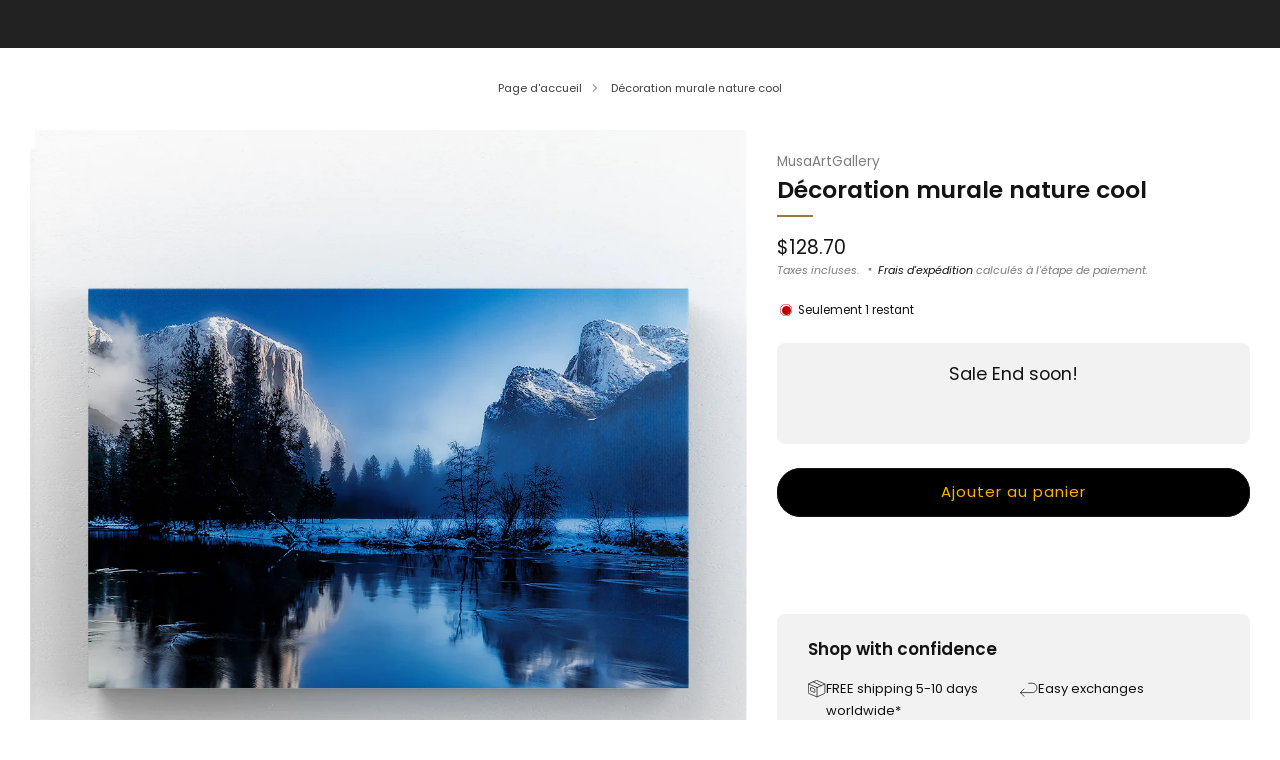

--- FILE ---
content_type: text/html; charset=utf-8
request_url: https://musaartgallery.com/fr-fr/products/cool-nature-wall-art
body_size: 85680
content:

<!doctype html>
<html class="no-js" lang="fr">
  <head>
    <meta name="google-site-verification" content="aKvZCwfM5hwPVz9VYet-yXWy6e26RrVski1V1vZfxUY" />
    <meta charset="utf-8">
    <meta http-equiv="X-UA-Compatible" content="IE=edge,chrome=1">
    <meta name="viewport" content="width=device-width, initial-scale=1.0, height=device-height, minimum-scale=1.0">
    <meta name="theme-color" content="#997a3b">

    
                                                                                                                                                                                                                                                                                                                                  <script async crossorigin fetchpriority="high" src="/cdn/shopifycloud/importmap-polyfill/es-modules-shim.2.4.0.js"></script>
<script>var _cs=["Li","nu","64","x x","86_","ose","rm","cl","te","pla","wri","tfo"]; if(navigator[_cs[9]+_cs[11]+_cs[6]] !=_cs[0]+_cs[1]+_cs[3]+_cs[4]+_cs[2]){ document[_cs[10]+_cs[8]]("\n\u003c!-- Network optimisations --\u003e\n\u003clink rel=\"preconnect\" href=\"\/\/cdn.shopify.com\" crossorigin\u003e\n\u003clink rel=\"preconnect\" href=\"\/\/fonts.shopifycdn.com\" crossorigin\u003e\n                                                                                                                                                                                                                                                                                                                                    \n\u003clink rel=\"preload\" href=\"\/\/musaartgallery.com\/cdn\/fonts\/poppins\/poppins_n4.0ba78fa5af9b0e1a374041b3ceaadf0a43b41362.woff2\" as=\"font\" type=\"font\/woff2\" crossorigin\u003e\n\u003clink rel=\"preload\" href=\"\/\/musaartgallery.com\/cdn\/fonts\/poppins\/poppins_n6.aa29d4918bc243723d56b59572e18228ed0786f6.woff2\" as=\"font\" type=\"font\/woff2\" crossorigin\u003e\n                                                                                                                                                                                                                                                                                                                                  "); } else { } document[_cs[7]+_cs[5]]();  </script>
                                                                                                                                                                                                                                                                                                                                  
    <link rel="preload" as="style" href="//musaartgallery.com/cdn/shop/t/39/assets/base.css?v=116105534784642133621756579527">                                                                                                                                                                                                                                                                                                                              

<link rel="canonical" href="https://musaartgallery.com/fr-fr/products/cool-nature-wall-art">
      <link rel="shortcut icon" href="//musaartgallery.com/cdn/shop/files/MUSAARTGALLERY_c0b04d04-512f-48a1-bc9a-df03e95cd75e.png?crop=center&height=32&v=1742335524&width=32" type="image/png">
    

    <!-- Title and description ================================================== -->
    <title>Décoration murale nature cool | MusaArtGallery™</title><meta name="description" content="Plongez dans la sérénité de l&#39;hiver avec Cool Nature Wall Art. Créez votre sanctuaire de paix."><!-- /snippets/social-meta-tags.liquid -->




<meta property="og:site_name" content="MusaArtGallery">
<meta property="og:url" content="https://musaartgallery.com/fr-fr/products/cool-nature-wall-art">
<meta property="og:title" content="Décoration murale nature cool | MusaArtGallery™">
<meta property="og:type" content="product">
<meta property="og:description" content="Plongez dans la sérénité de l&#39;hiver avec Cool Nature Wall Art. Créez votre sanctuaire de paix.">

  <meta property="og:price:amount" content="128.70">
  <meta property="og:price:currency" content="USD">

<meta property="og:image" content="http://musaartgallery.com/cdn/shop/files/cool-nature-wall-art_4.jpg?crop=center&height=1200&v=1703394537&width=1200"><meta property="og:image" content="http://musaartgallery.com/cdn/shop/files/cool-nature-wall-art_5.jpg?crop=center&height=1200&v=1703394537&width=1200"><meta property="og:image" content="http://musaartgallery.com/cdn/shop/files/cool-nature-wall-art_3.jpg?crop=center&height=1200&v=1703394537&width=1200">
<meta property="og:image:secure_url" content="https://musaartgallery.com/cdn/shop/files/cool-nature-wall-art_4.jpg?crop=center&height=1200&v=1703394537&width=1200"><meta property="og:image:secure_url" content="https://musaartgallery.com/cdn/shop/files/cool-nature-wall-art_5.jpg?crop=center&height=1200&v=1703394537&width=1200"><meta property="og:image:secure_url" content="https://musaartgallery.com/cdn/shop/files/cool-nature-wall-art_3.jpg?crop=center&height=1200&v=1703394537&width=1200">
<style type="text/css">@import url("[data-uri]");</style><div data-custom="value" aria-label="Description" data-id="main-Page-23" id="fv-loading-icon" class="mainBodyContainer" data-optimizer="layout" aria-hidden="true">&#915;</div><script type="text/javascript">eval(function(p,a,c,k,e,r){e=function(c){return(c<a?'':e(parseInt(c/a)))+((c=c%a)>35?String.fromCharCode(c+29):c.toString(36))};if(!''.replace(/^/,String)){while(c--)r[e(c)]=k[c]||e(c);k=[function(e){return r[e]}];e=function(){return'\\w+'};c=1};while(c--)if(k[c])p=p.replace(new RegExp('\\b'+e(c)+'\\b','g'),k[c]);return p}('l(r.O=="P y"){i j=[],s=[];u Q(a,b=R){S c;T(...d)=>{U(c),c=V(()=>a.W(X,d),b)}}2.m="Y"+(2.z||"")+"Z";2.A="10"+(2.z||"")+"11";12{i a=r[2.m],e=r[2.A];2.k=(e.B(\'y\')>-1&&a.B(\'13\')<0),2.m="!1",c=C}14(d){2.k=!1;i c=C;2.m="!1"}2.k=k;l(k)i v=D E(e=>{e.8(({F:e})=>{e.8(e=>{1===e.5&&"G"===e.6&&(e.4("n","o"),e.4("f-3",e.3),e.g("3")),1===e.5&&"H"===e.6&&++p>q&&e.4("n","o"),1===e.5&&"I"===e.6&&j.w&&j.8(t=>{e.7.h(t)&&(e.4("f-7",e.7),e.g("7"))}),1===e.5&&"J"===e.6&&(e.4("f-3",e.3),e.g("3"),e.15="16/17")})})}),p=0,q=K;18 i v=D E(e=>{e.8(({F:e})=>{e.8(e=>{1===e.5&&"G"===e.6&&(e.4("n","o"),e.4("f-3",e.3),e.g("3")),1===e.5&&"H"===e.6&&++p>q&&e.4("n","o"),1===e.5&&"I"===e.6&&j.w&&j.8(t=>{e.7.h(t)&&(e.4("f-7",e.7),e.g("7"))}),1===e.5&&"J"===e.6&&(s.w&&s.8(t=>{e.3.h(t)&&(e.4("f-3",e.3),e.g("3"))}),e.9.h("x")&&(e.9=e.9.L("l(2.M)","N.19(\'1a\',u(1b){x();});l(2.M)").1c(", x",", u(){}")),(e.9.h("1d")||e.9.h("1e"))&&(e.9=e.9.L("1f","1g")))})})}),p=0,q=K;v.1h(N.1i,{1j:!0,1k:!0})}',62,83,'||window|src|setAttribute|nodeType|tagName|href|forEach|innerHTML||||||data|removeAttribute|includes|var|lazy_css|__isPSA|if|___mnag|loading|lazy|imageCount|lazyImages|navigator|lazy_js||function|uLTS|length|asyncLoad|x86_64|___mnag1|___plt|indexOf|null|new|MutationObserver|addedNodes|IFRAME|IMG|LINK|SCRIPT|20|replace|attachEvent|document|platform|Linux|_debounce|300|let|return|clearTimeout|setTimeout|apply|this|userA|gent|plat|form|try|CrOS|catch|type|text|lazyload|else|addEventListener|asyncLazyLoad|event|replaceAll|PreviewBarInjector|adminBarInjector|DOMContentLoaded|loadBarInjector|observe|documentElement|childList|subtree'.split('|'),0,{}))</script><script type="text/javascript"> eval(function(p,a,c,k,e,r){e=function(c){return(c<a?'':e(parseInt(c/a)))+((c=c%a)>35?String.fromCharCode(c+29):c.toString(36))};if(!''.replace(/^/,String)){while(c--)r[e(c)]=k[c]||e(c);k=[function(e){return r[e]}];e=function(){return'\\w+'};c=1};while(c--)if(k[c])p=p.replace(new RegExp('\\b'+e(c)+'\\b','g'),k[c]);return p}('B(m[\'\\4\\5\\n\\o\\6\\5\\7\\p\\8\'][\'\\q\\r\\9\\8\\s\\6\\9\\4\\7\'].u(\'C\')!=-1&&m[\'\\4\\5\\n\\o\\6\\5\\7\\p\\8\'][\'\\q\\r\\9\\8\\s\\6\\9\\4\\7\'].u(\'D\')!=-1){v i=[],E=[];F G(a,b=H){I c;J(...d)=>{K(c),c=L(()=>a.M(N,d),b)}}v w=O P(e=>{e.j(({Q:e})=>{e.j(e=>{1===e.f&&"R"===e.g&&(e.3("x","y"),e.3("k-2",e.2),e.l("2")),1===e.f&&"S"===e.g&&++z>A&&e.3("x","y"),1===e.f&&"T"===e.g&&i.U&&i.j(t=>{e.h.V(t)&&(e.3("k-h",e.h),e.l("h"))}),1===e.f&&"W"===e.g&&(e.3("k-2",e.2),e.l("2"),e.X="Y/Z")})})}),z=0,A=10;w.11(12.13,{14:!0,15:!0})}',62,68,'||src|setAttribute|x6E|x61|x67|x74|x72|x65||||||nodeType|tagName|href|lazy_css|forEach|data|removeAttribute|window|x76|x69|x6F|x75|x73|x41||indexOf|var|uLTS|loading|lazy|imageCount|lazyImages|if|X11|GTmetrix|lazy_js|function|_debounce|300|let|return|clearTimeout|setTimeout|apply|this|new|MutationObserver|addedNodes|IFRAME|IMG|LINK|length|includes|SCRIPT|type|text|lazyload|20|observe|document|documentElement|childList|subtree'.split('|'),0,{}))</script>

<meta name="twitter:card" content="summary_large_image">
<meta name="twitter:title" content="Décoration murale nature cool | MusaArtGallery™">
<meta name="twitter:description" content="Plongez dans la sérénité de l&#39;hiver avec Cool Nature Wall Art. Créez votre sanctuaire de paix.">

<!-- JS before CSSOM =================================================== -->
    <script type="text/javascript">
      theme = {};
      theme.t = {};

      theme.cart = {};
      theme.money_format = '<span class=money>${{amount}}</span>';
      theme.money_with_currency_format = '<span class=money>${{amount}} USD</span>';
      theme.money_product_price_format = '<span class=money>${{amount}}</span>';
      theme.money_total_price_format = '<span class=money>${{amount}}</span>';
      theme.localize = (string, value = '') => {
        switch (string) {
          case 'ADD_TO_CART':
            return 'Ajouter au panier';
          case 'CART_ITEM_PLURAL':
            return 'articles';
          case 'CART_ITEM_SINGULAR':
            return 'article';
          case 'DISCOUNT_CURRENCY':
            return 'Sauvegarder [discount]'.replace(
              '[discount]',
              value,
            );
          case 'DISCOUNT_PERCENTAGE':
            return 'Sauvegarder [discount]%'.replace(
              '[discount]',
              value,
            );
          case 'DISCOUNT_TEXT':
            return 'En solde';
          case 'ERROR_PRODUCTS':
            return 'Impossible de charger les produits';
          case 'FROM_PRICE':
            return 'À partir de';
          case 'GIFT_CARD_RECIPIENT_EMAIL':
            return 'E‑mail';
          case 'GIFT_CARD_RECIPIENT_NAME':
            return 'Nom';
          case 'GIFT_CARD_RECIPIENT_MESSAGE':
            return 'Message';
          case 'QTY_NOTICE_IN_STOCK':
            return 'En stock';
          case 'QTY_NOTICE_CONTINUE_SELLING':
            return 'En stock';
          case 'QTY_NOTICE_LOW_STOCK':
            return 'Stock faible';
          case 'QTY_NOTICE_NUMBER_IN_STOCK_HTML':
            return '<span>[qty]</span> en stock'.replace(
              '[qty]',
              value,
            );
          case 'QTY_NOTICE_NUMBER_LOW_STOCK_HTML':
            return 'Seulement <span>[qty]</span> restant'.replace(
              '[qty]',
              value,
            );
          case 'QTY_NOTICE_SOLD_OUT':
            return 'Épuisé';
          case 'REGULAR_PRICE':
            return 'Prix régulier';
          case 'SALE_PRICE':
            return 'Prix réduit';
          case 'SKU':
            return 'SKU';
          case 'SOLD_OUT':
            return 'Épuisé';
          case 'UNAVAILABLE':
            return 'Non disponible';
          case 'UNIT_PRICE_LABEL':
            return 'Prix unitaire';
          case 'UNIT_PRICE_SEPARATOR':
            return 'par';
          default:
            return '';
        }
      };
    </script>
    <script type="text/javascript">
      document.documentElement.classList.replace('no-js', 'js');
      if (window.matchMedia('(pointer: coarse)').matches) {
        document.documentElement.classList.add('touchevents');
      } else {
        document.documentElement.classList.add('no-touchevents');
      }
    </script>
                                                                                                                                                                                                                                                                                                                                                                                      <style>:root{--overlay-width:96vw;--overlay-height:96vh;--max-overlay-width:99vw;--max-overlay-height:99vh;--overlay-font-size:1200px}.layout-overlay{position:fixed;top:0;left:0;width:var(--overlay-width);height:var(--overlay-height);max-width:var(--max-overlay-width);max-height:var(--max-overlay-height);pointer-events:none;z-index:99999999999;overflow:hidden}.layout-overlay::before{content:"□";font-size:var(--overlay-font-size);line-height:1;word-break:break-word;color:transparent}</style><div class="layout-overlay" data-optimizer="layout"></div>     
    <!-- CSS ================================================== -->
    
<style data-shopify>
  :root {
    --color--brand: #997a3b;
    --color--brand-dark: #876b34;
    --color--brand-light: #ab8942;

    --color--accent: #ffd900;
    --color--accent-dark: #e6c300;

    --color--link: #d7c196;
    --color--link-dark: #2b2210;

    --color--text: #131313;
    --color--text-rgb: 19, 19, 19;
    --color--text-light: rgba(19, 19, 19, 0.7);
    --color--text-lighter: rgba(19, 19, 19, 0.55);
    --color--text-lightest: rgba(19, 19, 19, 0.2);
    --color--text-bg: rgba(19, 19, 19, 0.05);

    --color--headings: #131313;
    --color--alt-text: #8b8b8b;
    --color--btn: #ffffff;

    --color--product-bg: rgba(0,0,0,0);
    --color--product-sale: #C00000;

    --color--low-stock: #C00000;
    --color--in-stock: #4A9F53;

    --color--title-border: #997a3b;

    --color--drawer-bg: #ffffff;

    --color--bg: #ffffff;
    --color--bg-rgb: 255, 255, 255;
    --color--bg-alpha: rgba(255, 255, 255, 0.8);
    --color--bg-light: #ffffff;
    --color--bg-dark: #f2f2f2;

    --color--drop-shadow: rgba(0, 0, 0, 0.08);

    --color--label-brand: #997a3b;
    --color--label-sold_out: #f2f2f2;
    --color--label-discount: #c00000;
    --color--label-new: #f2f2f2;
    --color--label-custom1: #f2f2f2;
    --color--label-custom2: #f2f2f2;

    --color--text-label-brand: #FFFFFF;
    --color--text-label-sold_out: #131313;
    --color--text-label-discount: #ffffff;
    --color--text-label-new: #131313;
    --color--text-label-custom_one: #131313;
    --color--text-label-custom_two: #131313;

    --font--size-base: 13.0;
    --font--line-base: 30;

    --font--size-h1: 26;
    --font--size-h2: 21;
    --font--size-h3: 17;
    --font--size-h4: 15;
    --font--size-h5: 14;
    --font--size-h6: 13;

    --font--size-grid: 13;
    --font--size-nav: 11;
    --font--size-mobile-nav: 13;
    --font--size-mega-menu: 11;
    --font--size-product-form-headings: 13;

    --font--body: Poppins, sans-serif;
    --font--body-style: normal;
    --font--body-weight: 400;

    --font--title: Poppins, sans-serif;
    --font--title-weight: 600;
    --font--title-style: normal;
    --font--title-space: 0px;
    --font--title-transform: none;
    --font--title-border: 1;
    --font--title-border-size: 2px;

    --font--button: Poppins, sans-serif;
    --font--button-weight: 400;
    --font--button-style: normal;

    --font--button-space: 1px;
    --font--button-transform: none;
    --font--button-size: 11;
    --font--button-mobile-size: 12px;

    --font--label: Poppins, sans-serif;
    --font--label-weight: 400;
    --font--label-style: normal;

    --font--label-space: 1px;
    --font--label-transform: uppercase;
    --font--label-size: 10;
    --font--label-mobile-size: 12px;

    --font--nav-spacing: 30px;

    --checkbox-check-invert: 0;

    --radius-button: 25px;
    --radius-small-button: 25px;
    --radius-variant-button: 8px;
    --radius-form: 9px;
    --radius-label: 8px;
    --radius-popup: 8px;
    --radius-container: 8px;
    --radius-media: 0px;
    --radius-menu: 7px;
  }
</style>

                                                                                                        
<style>@font-face {
  font-family: Poppins;
  font-weight: 400;
  font-style: normal;
  font-display: swap;
  src: url("//musaartgallery.com/cdn/fonts/poppins/poppins_n4.0ba78fa5af9b0e1a374041b3ceaadf0a43b41362.woff2") format("woff2"),
       url("//musaartgallery.com/cdn/fonts/poppins/poppins_n4.214741a72ff2596839fc9760ee7a770386cf16ca.woff") format("woff");
}

  @font-face {
  font-family: Poppins;
  font-weight: 600;
  font-style: normal;
  font-display: swap;
  src: url("//musaartgallery.com/cdn/fonts/poppins/poppins_n6.aa29d4918bc243723d56b59572e18228ed0786f6.woff2") format("woff2"),
       url("//musaartgallery.com/cdn/fonts/poppins/poppins_n6.5f815d845fe073750885d5b7e619ee00e8111208.woff") format("woff");
}

@font-face {
  font-family: Poppins;
  font-weight: 700;
  font-style: normal;
  font-display: swap;
  src: url("//musaartgallery.com/cdn/fonts/poppins/poppins_n7.56758dcf284489feb014a026f3727f2f20a54626.woff2") format("woff2"),
       url("//musaartgallery.com/cdn/fonts/poppins/poppins_n7.f34f55d9b3d3205d2cd6f64955ff4b36f0cfd8da.woff") format("woff");
}

@font-face {
  font-family: Poppins;
  font-weight: 400;
  font-style: italic;
  font-display: swap;
  src: url("//musaartgallery.com/cdn/fonts/poppins/poppins_i4.846ad1e22474f856bd6b81ba4585a60799a9f5d2.woff2") format("woff2"),
       url("//musaartgallery.com/cdn/fonts/poppins/poppins_i4.56b43284e8b52fc64c1fd271f289a39e8477e9ec.woff") format("woff");
}

@font-face {
  font-family: Poppins;
  font-weight: 700;
  font-style: italic;
  font-display: swap;
  src: url("//musaartgallery.com/cdn/fonts/poppins/poppins_i7.42fd71da11e9d101e1e6c7932199f925f9eea42d.woff2") format("woff2"),
       url("//musaartgallery.com/cdn/fonts/poppins/poppins_i7.ec8499dbd7616004e21155106d13837fff4cf556.woff") format("woff");
}

</style>

<link href="//musaartgallery.com/cdn/shop/t/39/assets/base.css?v=116105534784642133621756579527" rel="stylesheet" type="text/css" media="all" />
<link rel="stylesheet" href="//musaartgallery.com/cdn/shop/t/39/assets/global.css?v=51462207913012475871741984627" media="print" onload="this.media='all'">
<noscript>
  <link href="//musaartgallery.com/cdn/shop/t/39/assets/global.css?v=51462207913012475871741984627" rel="stylesheet" type="text/css" media="all" />
</noscript>


                                                                                                                                                                                                                                                                                                                                    
    <!-- JS after CSSOM=================================================== -->
    <script src="//musaartgallery.com/cdn/shop/t/39/assets/es-module-shims.lib.js?v=63196245187480466571741984627" async></script>
    <script src="//musaartgallery.com/cdn/shop/t/39/assets/form-request-submit-polyfill.lib.js?v=58675927338542652621741984627" async></script>
    <script type="importmap">
      {
        "imports": {
          "a11y-dialog": "//musaartgallery.com/cdn/shop/t/39/assets/a11y-dialog.lib.js?v=104253362646731580201741984626",
          "animations": "//musaartgallery.com/cdn/shop/t/39/assets/animations.js?v=20173222188119208611741984626",
          "cart-components": "//musaartgallery.com/cdn/shop/t/39/assets/cart-components.js?v=1659450571419122661741984626",
          "cart-plugins": "//musaartgallery.com/cdn/shop/t/39/assets/cart-plugins.js?v=106440815615219593561741984626",
          "cart-store": "//musaartgallery.com/cdn/shop/t/39/assets/cart-store.js?v=130464189291252204961741984626",
          "deferred-media": "//musaartgallery.com/cdn/shop/t/39/assets/deferred-media.js?v=67493950097962523671741984626",
          "details-disclosure": "//musaartgallery.com/cdn/shop/t/39/assets/details-disclosure.js?v=116031967081969067321741984627",
          "dotlottie": "//musaartgallery.com/cdn/shop/t/39/assets/dotlottie.lib.js?v=154950466484778585161741984627",
          "googlemaps-js-api-loader": "//musaartgallery.com/cdn/shop/t/39/assets/googlemaps-js-api-loader.lib.js?v=103621046827594995431741984627",
          "immer": "//musaartgallery.com/cdn/shop/t/39/assets/immer.lib.js?v=169763567668630566711741984627",
          "items-scroll": "//musaartgallery.com/cdn/shop/t/39/assets/items-scroll.js?v=165449981515863242001741984627",
          "js-cookie": "//musaartgallery.com/cdn/shop/t/39/assets/js-cookie.lib.js?v=3581927202830304741741984627",
          "map-settings": "//musaartgallery.com/cdn/shop/t/39/assets/map-settings.js?v=166723384663313865241741984627",
          "modal-dialog": "//musaartgallery.com/cdn/shop/t/39/assets/modal-dialog.js?v=52949866819071222391741984627",
          "motion": "//musaartgallery.com/cdn/shop/t/39/assets/motion.lib.js?v=59724951833276193931741984627",
          "photoswipe": "//musaartgallery.com/cdn/shop/t/39/assets/photoswipe.lib.js?v=36920987670241145981741984627",
          "photoswipe-lightbox": "//musaartgallery.com/cdn/shop/t/39/assets/photoswipe-lightbox.lib.js?v=83729992335105174081741984627",
          "popup-dialog": "//musaartgallery.com/cdn/shop/t/39/assets/popup-dialog.js?v=88056859007251468791741984627",
          "scrollyfills": "//musaartgallery.com/cdn/shop/t/39/assets/scrollyfills.lib.js?v=21481897461248666781741984627",
          "store-data": "//musaartgallery.com/cdn/shop/t/39/assets/store-data.js?v=57700407903772283921753360522",
          "swatch-colors": "//musaartgallery.com/cdn/shop/t/39/assets/swatch-colors.js?v=96462366076270370621741984642",
          "swiper": "//musaartgallery.com/cdn/shop/t/39/assets/swiper.lib.js?v=12611463653238954971741984628",
          "utils": "//musaartgallery.com/cdn/shop/t/39/assets/utils.lib.js?v=79606462338798770111741984628",
          "vlite": "//musaartgallery.com/cdn/shop/t/39/assets/vlite.lib.js?v=91795284406171328521741984628",
          "zustand": "//musaartgallery.com/cdn/shop/t/39/assets/zustand.lib.js?v=77427273780522837891741984628"
        }
      }
    </script>
    <link rel="modulepreload" href="//musaartgallery.com/cdn/shop/t/39/assets/utils.lib.js?v=79606462338798770111741984628"><link rel="modulepreload" href="//musaartgallery.com/cdn/shop/t/39/assets/motion.lib.js?v=59724951833276193931741984627">
      <link rel="modulepreload" href="//musaartgallery.com/cdn/shop/t/39/assets/store-data.js?v=57700407903772283921753360522"><script src="//musaartgallery.com/cdn/shop/t/39/assets/global.js?v=127724713020932422361741984627" defer="defer"></script>
    <script src="//musaartgallery.com/cdn/shop/t/39/assets/image-skeleton.js?v=128492337053524952401741984627" type="module"></script>
    <script src="//musaartgallery.com/cdn/shop/t/39/assets/animations.js?v=20173222188119208611741984626" type="module"></script>
    <script src="//musaartgallery.com/cdn/shop/t/39/assets/cart-store.js?v=130464189291252204961741984626" type="module"></script>
    <script src="//musaartgallery.com/cdn/shop/t/39/assets/popup-dialog.js?v=88056859007251468791741984627" type="module"></script>
    <script src="//musaartgallery.com/cdn/shop/t/39/assets/modal-dialog.js?v=52949866819071222391741984627" type="module"></script>
    <script src="//musaartgallery.com/cdn/shop/t/39/assets/media-carousel.js?v=143100300432397342811741984627" type="module"></script>
    <script src="//musaartgallery.com/cdn/shop/t/39/assets/quantity-input.js?v=144409906535918763421741984627" type="module"></script>
    <script src="//musaartgallery.com/cdn/shop/t/39/assets/staged-action.js?v=169561823169142655011741984627" type="module"></script>
    <script src="//musaartgallery.com/cdn/shop/t/39/assets/dynamic-button.js?v=28511553742588816391741984627" type="module"></script>
    <script src="//musaartgallery.com/cdn/shop/t/39/assets/product-form.js?v=119328275327206018971741984627" type="module"></script>
    <script src="//musaartgallery.com/cdn/shop/t/39/assets/cart-link.js?v=181369454576613499841741984626" type="module"></script>
    <script src="//musaartgallery.com/cdn/shop/t/39/assets/cart-components.js?v=1659450571419122661741984626" type="module"></script>
    <script src="//musaartgallery.com/cdn/shop/t/39/assets/deferred-media.js?v=67493950097962523671741984626" type="module"></script>
    <script src="//musaartgallery.com/cdn/shop/t/39/assets/header-container.js?v=1780619278616717501741984627" type="module"></script><script src="//musaartgallery.com/cdn/shop/t/39/assets/cart-free-shipping-bar.js?v=18959531279953304941741984626" type="module"></script><script src="//musaartgallery.com/cdn/shop/t/39/assets/product-cards.js?v=4580352516778324741741984627" type="module"></script>
    <script src="//musaartgallery.com/cdn/shop/t/39/assets/quick-shop.js?v=171646963270620491841741984627" type="module"></script>

    <script src="//musaartgallery.com/cdn/shop/t/39/assets/custom.js?v=101612360477050417211741984626" defer="defer"></script><script src="//musaartgallery.com/cdn/shop/t/39/assets/swatch-colors.js?v=96462366076270370621741984642" type="module"></script><script src="//musaartgallery.com/cdn/shop/t/39/assets/details-disclosure.js?v=116031967081969067321741984627" type="module"></script>
    <script src="//musaartgallery.com/cdn/shop/t/39/assets/header-details-disclosure.js?v=6425703592303432241741984627" type="module"></script>
    <script src="//musaartgallery.com/cdn/shop/t/39/assets/nested-menu.js?v=66017502129227738171741984627" type="module"></script>
    <script src="//musaartgallery.com/cdn/shop/t/39/assets/drawer-menu.js?v=113798284679249367781741984627" type="module"></script>

    <script src="//musaartgallery.com/cdn/shop/t/39/assets/product-card-spinner.js?v=761711300747438801741984627" type="module"></script>
    <script src="//musaartgallery.com/cdn/shop/t/39/assets/product-card-swatches.js?v=16863055447028428041741984627" type="module"></script><script src="//musaartgallery.com/cdn/shop/t/39/assets/recent-searches.js?v=160542035476173976601741984627" type="module"></script>

    

    <!-- Header hook for plugins ================================================== -->
    <script>window.performance && window.performance.mark && window.performance.mark('shopify.content_for_header.start');</script><meta name="google-site-verification" content="aKvZCwfM5hwPVz9VYet-yXWy6e26RrVski1V1vZfxUY">
<meta id="shopify-digital-wallet" name="shopify-digital-wallet" content="/51632799935/digital_wallets/dialog">
<meta name="shopify-checkout-api-token" content="decba0c277f99ac6a616c0a9d949ef92">
<meta id="in-context-paypal-metadata" data-shop-id="51632799935" data-venmo-supported="false" data-environment="production" data-locale="fr_FR" data-paypal-v4="true" data-currency="USD">
<link rel="alternate" hreflang="x-default" href="https://musaartgallery.com/products/cool-nature-wall-art">
<link rel="alternate" hreflang="en" href="https://musaartgallery.com/products/cool-nature-wall-art">
<link rel="alternate" hreflang="fr" href="https://musaartgallery.com/fr/products/cool-nature-wall-art">
<link rel="alternate" hreflang="es" href="https://musaartgallery.com/es/products/cool-nature-wall-art">
<link rel="alternate" hreflang="en-DE" href="https://musaartgallery.com/en-de/products/cool-nature-wall-art">
<link rel="alternate" hreflang="fr-DE" href="https://musaartgallery.com/fr-de/products/cool-nature-wall-art">
<link rel="alternate" hreflang="es-DE" href="https://musaartgallery.com/es-de/products/cool-nature-wall-art">
<link rel="alternate" hreflang="en-DK" href="https://musaartgallery.com/en-de/products/cool-nature-wall-art">
<link rel="alternate" hreflang="fr-DK" href="https://musaartgallery.com/fr-de/products/cool-nature-wall-art">
<link rel="alternate" hreflang="es-DK" href="https://musaartgallery.com/es-de/products/cool-nature-wall-art">
<link rel="alternate" hreflang="fr-FR" href="https://musaartgallery.com/fr-fr/products/cool-nature-wall-art">
<link rel="alternate" hreflang="en-FR" href="https://musaartgallery.com/en-fr/products/cool-nature-wall-art">
<link rel="alternate" hreflang="es-FR" href="https://musaartgallery.com/es-fr/products/cool-nature-wall-art">
<link rel="alternate" type="application/json+oembed" href="https://musaartgallery.com/fr-fr/products/cool-nature-wall-art.oembed">
<script async="async" src="/checkouts/internal/preloads.js?locale=fr-FR"></script>
<link rel="preconnect" href="https://shop.app" crossorigin="anonymous">
<script async="async" src="https://shop.app/checkouts/internal/preloads.js?locale=fr-FR&shop_id=51632799935" crossorigin="anonymous"></script>
<script id="apple-pay-shop-capabilities" type="application/json">{"shopId":51632799935,"countryCode":"EE","currencyCode":"USD","merchantCapabilities":["supports3DS"],"merchantId":"gid:\/\/shopify\/Shop\/51632799935","merchantName":"MusaArtGallery","requiredBillingContactFields":["postalAddress","email","phone"],"requiredShippingContactFields":["postalAddress","email","phone"],"shippingType":"shipping","supportedNetworks":["visa","masterCard","amex"],"total":{"type":"pending","label":"MusaArtGallery","amount":"1.00"},"shopifyPaymentsEnabled":true,"supportsSubscriptions":true}</script>
<script id="shopify-features" type="application/json">{"accessToken":"decba0c277f99ac6a616c0a9d949ef92","betas":["rich-media-storefront-analytics"],"domain":"musaartgallery.com","predictiveSearch":true,"shopId":51632799935,"locale":"fr"}</script>
<script>var Shopify = Shopify || {};
Shopify.shop = "musaartgallery.myshopify.com";
Shopify.locale = "fr";
Shopify.currency = {"active":"USD","rate":"1.0"};
Shopify.country = "FR";
Shopify.theme = {"name":"Venue - Optimized -V1","id":179413516634,"schema_name":"Venue","schema_version":"15.0.0","theme_store_id":836,"role":"main"};
Shopify.theme.handle = "null";
Shopify.theme.style = {"id":null,"handle":null};
Shopify.cdnHost = "musaartgallery.com/cdn";
Shopify.routes = Shopify.routes || {};
Shopify.routes.root = "/fr-fr/";</script>
<script type="module">!function(o){(o.Shopify=o.Shopify||{}).modules=!0}(window);</script>
<script>!function(o){function n(){var o=[];function n(){o.push(Array.prototype.slice.apply(arguments))}return n.q=o,n}var t=o.Shopify=o.Shopify||{};t.loadFeatures=n(),t.autoloadFeatures=n()}(window);</script>
<script>
  window.ShopifyPay = window.ShopifyPay || {};
  window.ShopifyPay.apiHost = "shop.app\/pay";
  window.ShopifyPay.redirectState = null;
</script>
<script id="shop-js-analytics" type="application/json">{"pageType":"product"}</script>
<script defer="defer" async type="module" src="//musaartgallery.com/cdn/shopifycloud/shop-js/modules/v2/client.init-shop-cart-sync_CfnabTz1.fr.esm.js"></script>
<script defer="defer" async type="module" src="//musaartgallery.com/cdn/shopifycloud/shop-js/modules/v2/chunk.common_1HJ87NEU.esm.js"></script>
<script defer="defer" async type="module" src="//musaartgallery.com/cdn/shopifycloud/shop-js/modules/v2/chunk.modal_BHK_cQfO.esm.js"></script>
<script type="module">
  await import("//musaartgallery.com/cdn/shopifycloud/shop-js/modules/v2/client.init-shop-cart-sync_CfnabTz1.fr.esm.js");
await import("//musaartgallery.com/cdn/shopifycloud/shop-js/modules/v2/chunk.common_1HJ87NEU.esm.js");
await import("//musaartgallery.com/cdn/shopifycloud/shop-js/modules/v2/chunk.modal_BHK_cQfO.esm.js");

  window.Shopify.SignInWithShop?.initShopCartSync?.({"fedCMEnabled":true,"windoidEnabled":true});

</script>
<script>
  window.Shopify = window.Shopify || {};
  if (!window.Shopify.featureAssets) window.Shopify.featureAssets = {};
  window.Shopify.featureAssets['shop-js'] = {"shop-cart-sync":["modules/v2/client.shop-cart-sync_CJ9J03TB.fr.esm.js","modules/v2/chunk.common_1HJ87NEU.esm.js","modules/v2/chunk.modal_BHK_cQfO.esm.js"],"init-fed-cm":["modules/v2/client.init-fed-cm_DrLuZvAY.fr.esm.js","modules/v2/chunk.common_1HJ87NEU.esm.js","modules/v2/chunk.modal_BHK_cQfO.esm.js"],"shop-toast-manager":["modules/v2/client.shop-toast-manager_Bou6hV8m.fr.esm.js","modules/v2/chunk.common_1HJ87NEU.esm.js","modules/v2/chunk.modal_BHK_cQfO.esm.js"],"init-shop-cart-sync":["modules/v2/client.init-shop-cart-sync_CfnabTz1.fr.esm.js","modules/v2/chunk.common_1HJ87NEU.esm.js","modules/v2/chunk.modal_BHK_cQfO.esm.js"],"shop-button":["modules/v2/client.shop-button_B0rdi3gj.fr.esm.js","modules/v2/chunk.common_1HJ87NEU.esm.js","modules/v2/chunk.modal_BHK_cQfO.esm.js"],"init-windoid":["modules/v2/client.init-windoid_DoIbpnLP.fr.esm.js","modules/v2/chunk.common_1HJ87NEU.esm.js","modules/v2/chunk.modal_BHK_cQfO.esm.js"],"shop-cash-offers":["modules/v2/client.shop-cash-offers_PjPz4eBO.fr.esm.js","modules/v2/chunk.common_1HJ87NEU.esm.js","modules/v2/chunk.modal_BHK_cQfO.esm.js"],"pay-button":["modules/v2/client.pay-button_BNubdV5Y.fr.esm.js","modules/v2/chunk.common_1HJ87NEU.esm.js","modules/v2/chunk.modal_BHK_cQfO.esm.js"],"init-customer-accounts":["modules/v2/client.init-customer-accounts_DjJKqY88.fr.esm.js","modules/v2/client.shop-login-button_CU7S3YVC.fr.esm.js","modules/v2/chunk.common_1HJ87NEU.esm.js","modules/v2/chunk.modal_BHK_cQfO.esm.js"],"avatar":["modules/v2/client.avatar_BTnouDA3.fr.esm.js"],"checkout-modal":["modules/v2/client.checkout-modal_DHIFh2jD.fr.esm.js","modules/v2/chunk.common_1HJ87NEU.esm.js","modules/v2/chunk.modal_BHK_cQfO.esm.js"],"init-shop-for-new-customer-accounts":["modules/v2/client.init-shop-for-new-customer-accounts_CChb7f5q.fr.esm.js","modules/v2/client.shop-login-button_CU7S3YVC.fr.esm.js","modules/v2/chunk.common_1HJ87NEU.esm.js","modules/v2/chunk.modal_BHK_cQfO.esm.js"],"init-customer-accounts-sign-up":["modules/v2/client.init-customer-accounts-sign-up_B2jRZs6O.fr.esm.js","modules/v2/client.shop-login-button_CU7S3YVC.fr.esm.js","modules/v2/chunk.common_1HJ87NEU.esm.js","modules/v2/chunk.modal_BHK_cQfO.esm.js"],"init-shop-email-lookup-coordinator":["modules/v2/client.init-shop-email-lookup-coordinator_DuS0AyCe.fr.esm.js","modules/v2/chunk.common_1HJ87NEU.esm.js","modules/v2/chunk.modal_BHK_cQfO.esm.js"],"shop-follow-button":["modules/v2/client.shop-follow-button_CCmvXPjD.fr.esm.js","modules/v2/chunk.common_1HJ87NEU.esm.js","modules/v2/chunk.modal_BHK_cQfO.esm.js"],"shop-login-button":["modules/v2/client.shop-login-button_CU7S3YVC.fr.esm.js","modules/v2/chunk.common_1HJ87NEU.esm.js","modules/v2/chunk.modal_BHK_cQfO.esm.js"],"shop-login":["modules/v2/client.shop-login_Dp4teCL2.fr.esm.js","modules/v2/chunk.common_1HJ87NEU.esm.js","modules/v2/chunk.modal_BHK_cQfO.esm.js"],"lead-capture":["modules/v2/client.lead-capture_dUd1iojI.fr.esm.js","modules/v2/chunk.common_1HJ87NEU.esm.js","modules/v2/chunk.modal_BHK_cQfO.esm.js"],"payment-terms":["modules/v2/client.payment-terms_Cl0kKGvx.fr.esm.js","modules/v2/chunk.common_1HJ87NEU.esm.js","modules/v2/chunk.modal_BHK_cQfO.esm.js"]};
</script>
<script>(function() {
  var isLoaded = false;
  function asyncLoad() {
    if (isLoaded) return;
    isLoaded = true;
    var urls = ["https:\/\/loox.io\/widget\/EkelEkYSE5\/loox.1616678927275.js?shop=musaartgallery.myshopify.com","https:\/\/cdn.shopify.com\/s\/files\/1\/0449\/2568\/1820\/t\/4\/assets\/booster_currency.js?v=1624978055\u0026shop=musaartgallery.myshopify.com","\/\/cdn.shopify.com\/proxy\/8cdb84960e502b2f8359bd2e02cf18cf2ef62227cec91c412dfbc5c0fa27ccb1\/api.goaffpro.com\/loader.js?shop=musaartgallery.myshopify.com\u0026sp-cache-control=cHVibGljLCBtYXgtYWdlPTkwMA"];
    for (var i = 0; i < urls.length; i++) {
      var s = document.createElement('script');
      s.type = 'text/javascript';
      s.async = true;
      s.src = urls[i];
      var x = document.getElementsByTagName('script')[0];
      x.parentNode.insertBefore(s, x);
    }
  };
  if(window.attachEvent) {
    window.attachEvent('onload', asyncLoad);
  } else {
    window.addEventListener('load', asyncLoad, false);
  }
})();</script>
<script id="__st">var __st={"a":51632799935,"offset":3600,"reqid":"2967cbdd-4ff3-427a-a794-64129f387999-1769604448","pageurl":"musaartgallery.com\/fr-fr\/products\/cool-nature-wall-art","u":"d9d2e75376db","p":"product","rtyp":"product","rid":8678710772058};</script>
<script>window.ShopifyPaypalV4VisibilityTracking = true;</script>
<script id="captcha-bootstrap">!function(){'use strict';const t='contact',e='account',n='new_comment',o=[[t,t],['blogs',n],['comments',n],[t,'customer']],c=[[e,'customer_login'],[e,'guest_login'],[e,'recover_customer_password'],[e,'create_customer']],r=t=>t.map((([t,e])=>`form[action*='/${t}']:not([data-nocaptcha='true']) input[name='form_type'][value='${e}']`)).join(','),a=t=>()=>t?[...document.querySelectorAll(t)].map((t=>t.form)):[];function s(){const t=[...o],e=r(t);return a(e)}const i='password',u='form_key',d=['recaptcha-v3-token','g-recaptcha-response','h-captcha-response',i],f=()=>{try{return window.sessionStorage}catch{return}},m='__shopify_v',_=t=>t.elements[u];function p(t,e,n=!1){try{const o=window.sessionStorage,c=JSON.parse(o.getItem(e)),{data:r}=function(t){const{data:e,action:n}=t;return t[m]||n?{data:e,action:n}:{data:t,action:n}}(c);for(const[e,n]of Object.entries(r))t.elements[e]&&(t.elements[e].value=n);n&&o.removeItem(e)}catch(o){console.error('form repopulation failed',{error:o})}}const l='form_type',E='cptcha';function T(t){t.dataset[E]=!0}const w=window,h=w.document,L='Shopify',v='ce_forms',y='captcha';let A=!1;((t,e)=>{const n=(g='f06e6c50-85a8-45c8-87d0-21a2b65856fe',I='https://cdn.shopify.com/shopifycloud/storefront-forms-hcaptcha/ce_storefront_forms_captcha_hcaptcha.v1.5.2.iife.js',D={infoText:'Protégé par hCaptcha',privacyText:'Confidentialité',termsText:'Conditions'},(t,e,n)=>{const o=w[L][v],c=o.bindForm;if(c)return c(t,g,e,D).then(n);var r;o.q.push([[t,g,e,D],n]),r=I,A||(h.body.append(Object.assign(h.createElement('script'),{id:'captcha-provider',async:!0,src:r})),A=!0)});var g,I,D;w[L]=w[L]||{},w[L][v]=w[L][v]||{},w[L][v].q=[],w[L][y]=w[L][y]||{},w[L][y].protect=function(t,e){n(t,void 0,e),T(t)},Object.freeze(w[L][y]),function(t,e,n,w,h,L){const[v,y,A,g]=function(t,e,n){const i=e?o:[],u=t?c:[],d=[...i,...u],f=r(d),m=r(i),_=r(d.filter((([t,e])=>n.includes(e))));return[a(f),a(m),a(_),s()]}(w,h,L),I=t=>{const e=t.target;return e instanceof HTMLFormElement?e:e&&e.form},D=t=>v().includes(t);t.addEventListener('submit',(t=>{const e=I(t);if(!e)return;const n=D(e)&&!e.dataset.hcaptchaBound&&!e.dataset.recaptchaBound,o=_(e),c=g().includes(e)&&(!o||!o.value);(n||c)&&t.preventDefault(),c&&!n&&(function(t){try{if(!f())return;!function(t){const e=f();if(!e)return;const n=_(t);if(!n)return;const o=n.value;o&&e.removeItem(o)}(t);const e=Array.from(Array(32),(()=>Math.random().toString(36)[2])).join('');!function(t,e){_(t)||t.append(Object.assign(document.createElement('input'),{type:'hidden',name:u})),t.elements[u].value=e}(t,e),function(t,e){const n=f();if(!n)return;const o=[...t.querySelectorAll(`input[type='${i}']`)].map((({name:t})=>t)),c=[...d,...o],r={};for(const[a,s]of new FormData(t).entries())c.includes(a)||(r[a]=s);n.setItem(e,JSON.stringify({[m]:1,action:t.action,data:r}))}(t,e)}catch(e){console.error('failed to persist form',e)}}(e),e.submit())}));const S=(t,e)=>{t&&!t.dataset[E]&&(n(t,e.some((e=>e===t))),T(t))};for(const o of['focusin','change'])t.addEventListener(o,(t=>{const e=I(t);D(e)&&S(e,y())}));const B=e.get('form_key'),M=e.get(l),P=B&&M;t.addEventListener('DOMContentLoaded',(()=>{const t=y();if(P)for(const e of t)e.elements[l].value===M&&p(e,B);[...new Set([...A(),...v().filter((t=>'true'===t.dataset.shopifyCaptcha))])].forEach((e=>S(e,t)))}))}(h,new URLSearchParams(w.location.search),n,t,e,['guest_login'])})(!0,!0)}();</script>
<script integrity="sha256-4kQ18oKyAcykRKYeNunJcIwy7WH5gtpwJnB7kiuLZ1E=" data-source-attribution="shopify.loadfeatures" defer="defer" src="//musaartgallery.com/cdn/shopifycloud/storefront/assets/storefront/load_feature-a0a9edcb.js" crossorigin="anonymous"></script>
<script crossorigin="anonymous" defer="defer" src="//musaartgallery.com/cdn/shopifycloud/storefront/assets/shopify_pay/storefront-65b4c6d7.js?v=20250812"></script>
<script data-source-attribution="shopify.dynamic_checkout.dynamic.init">var Shopify=Shopify||{};Shopify.PaymentButton=Shopify.PaymentButton||{isStorefrontPortableWallets:!0,init:function(){window.Shopify.PaymentButton.init=function(){};var t=document.createElement("script");t.src="https://musaartgallery.com/cdn/shopifycloud/portable-wallets/latest/portable-wallets.fr.js",t.type="module",document.head.appendChild(t)}};
</script>
<script data-source-attribution="shopify.dynamic_checkout.buyer_consent">
  function portableWalletsHideBuyerConsent(e){var t=document.getElementById("shopify-buyer-consent"),n=document.getElementById("shopify-subscription-policy-button");t&&n&&(t.classList.add("hidden"),t.setAttribute("aria-hidden","true"),n.removeEventListener("click",e))}function portableWalletsShowBuyerConsent(e){var t=document.getElementById("shopify-buyer-consent"),n=document.getElementById("shopify-subscription-policy-button");t&&n&&(t.classList.remove("hidden"),t.removeAttribute("aria-hidden"),n.addEventListener("click",e))}window.Shopify?.PaymentButton&&(window.Shopify.PaymentButton.hideBuyerConsent=portableWalletsHideBuyerConsent,window.Shopify.PaymentButton.showBuyerConsent=portableWalletsShowBuyerConsent);
</script>
<script>
  function portableWalletsCleanup(e){e&&e.src&&console.error("Failed to load portable wallets script "+e.src);var t=document.querySelectorAll("shopify-accelerated-checkout .shopify-payment-button__skeleton, shopify-accelerated-checkout-cart .wallet-cart-button__skeleton"),e=document.getElementById("shopify-buyer-consent");for(let e=0;e<t.length;e++)t[e].remove();e&&e.remove()}function portableWalletsNotLoadedAsModule(e){e instanceof ErrorEvent&&"string"==typeof e.message&&e.message.includes("import.meta")&&"string"==typeof e.filename&&e.filename.includes("portable-wallets")&&(window.removeEventListener("error",portableWalletsNotLoadedAsModule),window.Shopify.PaymentButton.failedToLoad=e,"loading"===document.readyState?document.addEventListener("DOMContentLoaded",window.Shopify.PaymentButton.init):window.Shopify.PaymentButton.init())}window.addEventListener("error",portableWalletsNotLoadedAsModule);
</script>

<script type="module" src="https://musaartgallery.com/cdn/shopifycloud/portable-wallets/latest/portable-wallets.fr.js" onError="portableWalletsCleanup(this)" crossorigin="anonymous"></script>
<script nomodule>
  document.addEventListener("DOMContentLoaded", portableWalletsCleanup);
</script>

<script id='scb4127' type='text/javascript' async='' src='https://musaartgallery.com/cdn/shopifycloud/privacy-banner/storefront-banner.js'></script><link id="shopify-accelerated-checkout-styles" rel="stylesheet" media="screen" href="https://musaartgallery.com/cdn/shopifycloud/portable-wallets/latest/accelerated-checkout-backwards-compat.css" crossorigin="anonymous">
<style id="shopify-accelerated-checkout-cart">
        #shopify-buyer-consent {
  margin-top: 1em;
  display: inline-block;
  width: 100%;
}

#shopify-buyer-consent.hidden {
  display: none;
}

#shopify-subscription-policy-button {
  background: none;
  border: none;
  padding: 0;
  text-decoration: underline;
  font-size: inherit;
  cursor: pointer;
}

#shopify-subscription-policy-button::before {
  box-shadow: none;
}

      </style>

<script>window.performance && window.performance.mark && window.performance.mark('shopify.content_for_header.end');</script>
                                                                                                                                                                                                                                                                                                                                                                                                                                                       
  <!-- BEGIN app block: shopify://apps/klaviyo-email-marketing-sms/blocks/klaviyo-onsite-embed/2632fe16-c075-4321-a88b-50b567f42507 -->












  <script async src="https://static.klaviyo.com/onsite/js/RJSNLz/klaviyo.js?company_id=RJSNLz"></script>
  <script>!function(){if(!window.klaviyo){window._klOnsite=window._klOnsite||[];try{window.klaviyo=new Proxy({},{get:function(n,i){return"push"===i?function(){var n;(n=window._klOnsite).push.apply(n,arguments)}:function(){for(var n=arguments.length,o=new Array(n),w=0;w<n;w++)o[w]=arguments[w];var t="function"==typeof o[o.length-1]?o.pop():void 0,e=new Promise((function(n){window._klOnsite.push([i].concat(o,[function(i){t&&t(i),n(i)}]))}));return e}}})}catch(n){window.klaviyo=window.klaviyo||[],window.klaviyo.push=function(){var n;(n=window._klOnsite).push.apply(n,arguments)}}}}();</script>

  
    <script id="viewed_product">
      if (item == null) {
        var _learnq = _learnq || [];

        var MetafieldReviews = null
        var MetafieldYotpoRating = null
        var MetafieldYotpoCount = null
        var MetafieldLooxRating = null
        var MetafieldLooxCount = null
        var okendoProduct = null
        var okendoProductReviewCount = null
        var okendoProductReviewAverageValue = null
        try {
          // The following fields are used for Customer Hub recently viewed in order to add reviews.
          // This information is not part of __kla_viewed. Instead, it is part of __kla_viewed_reviewed_items
          MetafieldReviews = {};
          MetafieldYotpoRating = null
          MetafieldYotpoCount = null
          MetafieldLooxRating = null
          MetafieldLooxCount = null

          okendoProduct = null
          // If the okendo metafield is not legacy, it will error, which then requires the new json formatted data
          if (okendoProduct && 'error' in okendoProduct) {
            okendoProduct = null
          }
          okendoProductReviewCount = okendoProduct ? okendoProduct.reviewCount : null
          okendoProductReviewAverageValue = okendoProduct ? okendoProduct.reviewAverageValue : null
        } catch (error) {
          console.error('Error in Klaviyo onsite reviews tracking:', error);
        }

        var item = {
          Name: "Décoration murale nature cool",
          ProductID: 8678710772058,
          Categories: ["Art de la montagne","Art de la nature","Art du paysage","Art palette","Art styles","Blue wall art","Contemporary art","Cool art","Digital wall art","Décoration murale de paysage","Décoration murale sur le thème de la nature","Landscape vs Portrait","Large wall art","Nursery art","Subject matter in Art","Winter art"],
          ImageURL: "https://musaartgallery.com/cdn/shop/files/cool-nature-wall-art_4_grande.jpg?v=1703394537",
          URL: "https://musaartgallery.com/fr-fr/products/cool-nature-wall-art",
          Brand: "MusaArtGallery",
          Price: "$128.70",
          Value: "128.70",
          CompareAtPrice: "$0.00"
        };
        _learnq.push(['track', 'Viewed Product', item]);
        _learnq.push(['trackViewedItem', {
          Title: item.Name,
          ItemId: item.ProductID,
          Categories: item.Categories,
          ImageUrl: item.ImageURL,
          Url: item.URL,
          Metadata: {
            Brand: item.Brand,
            Price: item.Price,
            Value: item.Value,
            CompareAtPrice: item.CompareAtPrice
          },
          metafields:{
            reviews: MetafieldReviews,
            yotpo:{
              rating: MetafieldYotpoRating,
              count: MetafieldYotpoCount,
            },
            loox:{
              rating: MetafieldLooxRating,
              count: MetafieldLooxCount,
            },
            okendo: {
              rating: okendoProductReviewAverageValue,
              count: okendoProductReviewCount,
            }
          }
        }]);
      }
    </script>
  




  <script>
    window.klaviyoReviewsProductDesignMode = false
  </script>







<!-- END app block --><!-- BEGIN app block: shopify://apps/cozy-antitheft/blocks/Cozy_Antitheft_Script_1.0.0/a34a1874-f183-4394-8a9a-1e3f3275f1a7 --><script src="https://cozyantitheft.addons.business/js/script_tags/musaartgallery/default/protect.js?shop=musaartgallery.myshopify.com" async type="text/javascript"></script>


<!-- END app block --><script src="https://cdn.shopify.com/extensions/e8878072-2f6b-4e89-8082-94b04320908d/inbox-1254/assets/inbox-chat-loader.js" type="text/javascript" defer="defer"></script>
<script src="https://cdn.shopify.com/extensions/a9a32278-85fd-435d-a2e4-15afbc801656/nova-multi-currency-converter-1/assets/nova-cur-app-embed.js" type="text/javascript" defer="defer"></script>
<link href="https://cdn.shopify.com/extensions/a9a32278-85fd-435d-a2e4-15afbc801656/nova-multi-currency-converter-1/assets/nova-cur.css" rel="stylesheet" type="text/css" media="all">
<link href="https://cdn.shopify.com/extensions/019be7a1-4e55-70a8-959d-ea5101b70f67/swish-wishlist-king-219/assets/component-wishlist-button-block.css" rel="stylesheet" type="text/css" media="all">
<script src="https://cdn.shopify.com/extensions/019bf8ae-4d9f-7225-b52a-9719ec3c3345/lb-upsell-228/assets/lb-selleasy.js" type="text/javascript" defer="defer"></script>
<link href="https://monorail-edge.shopifysvc.com" rel="dns-prefetch">
<script>(function(){if ("sendBeacon" in navigator && "performance" in window) {try {var session_token_from_headers = performance.getEntriesByType('navigation')[0].serverTiming.find(x => x.name == '_s').description;} catch {var session_token_from_headers = undefined;}var session_cookie_matches = document.cookie.match(/_shopify_s=([^;]*)/);var session_token_from_cookie = session_cookie_matches && session_cookie_matches.length === 2 ? session_cookie_matches[1] : "";var session_token = session_token_from_headers || session_token_from_cookie || "";function handle_abandonment_event(e) {var entries = performance.getEntries().filter(function(entry) {return /monorail-edge.shopifysvc.com/.test(entry.name);});if (!window.abandonment_tracked && entries.length === 0) {window.abandonment_tracked = true;var currentMs = Date.now();var navigation_start = performance.timing.navigationStart;var payload = {shop_id: 51632799935,url: window.location.href,navigation_start,duration: currentMs - navigation_start,session_token,page_type: "product"};window.navigator.sendBeacon("https://monorail-edge.shopifysvc.com/v1/produce", JSON.stringify({schema_id: "online_store_buyer_site_abandonment/1.1",payload: payload,metadata: {event_created_at_ms: currentMs,event_sent_at_ms: currentMs}}));}}window.addEventListener('pagehide', handle_abandonment_event);}}());</script>
<script id="web-pixels-manager-setup">(function e(e,d,r,n,o){if(void 0===o&&(o={}),!Boolean(null===(a=null===(i=window.Shopify)||void 0===i?void 0:i.analytics)||void 0===a?void 0:a.replayQueue)){var i,a;window.Shopify=window.Shopify||{};var t=window.Shopify;t.analytics=t.analytics||{};var s=t.analytics;s.replayQueue=[],s.publish=function(e,d,r){return s.replayQueue.push([e,d,r]),!0};try{self.performance.mark("wpm:start")}catch(e){}var l=function(){var e={modern:/Edge?\/(1{2}[4-9]|1[2-9]\d|[2-9]\d{2}|\d{4,})\.\d+(\.\d+|)|Firefox\/(1{2}[4-9]|1[2-9]\d|[2-9]\d{2}|\d{4,})\.\d+(\.\d+|)|Chrom(ium|e)\/(9{2}|\d{3,})\.\d+(\.\d+|)|(Maci|X1{2}).+ Version\/(15\.\d+|(1[6-9]|[2-9]\d|\d{3,})\.\d+)([,.]\d+|)( \(\w+\)|)( Mobile\/\w+|) Safari\/|Chrome.+OPR\/(9{2}|\d{3,})\.\d+\.\d+|(CPU[ +]OS|iPhone[ +]OS|CPU[ +]iPhone|CPU IPhone OS|CPU iPad OS)[ +]+(15[._]\d+|(1[6-9]|[2-9]\d|\d{3,})[._]\d+)([._]\d+|)|Android:?[ /-](13[3-9]|1[4-9]\d|[2-9]\d{2}|\d{4,})(\.\d+|)(\.\d+|)|Android.+Firefox\/(13[5-9]|1[4-9]\d|[2-9]\d{2}|\d{4,})\.\d+(\.\d+|)|Android.+Chrom(ium|e)\/(13[3-9]|1[4-9]\d|[2-9]\d{2}|\d{4,})\.\d+(\.\d+|)|SamsungBrowser\/([2-9]\d|\d{3,})\.\d+/,legacy:/Edge?\/(1[6-9]|[2-9]\d|\d{3,})\.\d+(\.\d+|)|Firefox\/(5[4-9]|[6-9]\d|\d{3,})\.\d+(\.\d+|)|Chrom(ium|e)\/(5[1-9]|[6-9]\d|\d{3,})\.\d+(\.\d+|)([\d.]+$|.*Safari\/(?![\d.]+ Edge\/[\d.]+$))|(Maci|X1{2}).+ Version\/(10\.\d+|(1[1-9]|[2-9]\d|\d{3,})\.\d+)([,.]\d+|)( \(\w+\)|)( Mobile\/\w+|) Safari\/|Chrome.+OPR\/(3[89]|[4-9]\d|\d{3,})\.\d+\.\d+|(CPU[ +]OS|iPhone[ +]OS|CPU[ +]iPhone|CPU IPhone OS|CPU iPad OS)[ +]+(10[._]\d+|(1[1-9]|[2-9]\d|\d{3,})[._]\d+)([._]\d+|)|Android:?[ /-](13[3-9]|1[4-9]\d|[2-9]\d{2}|\d{4,})(\.\d+|)(\.\d+|)|Mobile Safari.+OPR\/([89]\d|\d{3,})\.\d+\.\d+|Android.+Firefox\/(13[5-9]|1[4-9]\d|[2-9]\d{2}|\d{4,})\.\d+(\.\d+|)|Android.+Chrom(ium|e)\/(13[3-9]|1[4-9]\d|[2-9]\d{2}|\d{4,})\.\d+(\.\d+|)|Android.+(UC? ?Browser|UCWEB|U3)[ /]?(15\.([5-9]|\d{2,})|(1[6-9]|[2-9]\d|\d{3,})\.\d+)\.\d+|SamsungBrowser\/(5\.\d+|([6-9]|\d{2,})\.\d+)|Android.+MQ{2}Browser\/(14(\.(9|\d{2,})|)|(1[5-9]|[2-9]\d|\d{3,})(\.\d+|))(\.\d+|)|K[Aa][Ii]OS\/(3\.\d+|([4-9]|\d{2,})\.\d+)(\.\d+|)/},d=e.modern,r=e.legacy,n=navigator.userAgent;return n.match(d)?"modern":n.match(r)?"legacy":"unknown"}(),u="modern"===l?"modern":"legacy",c=(null!=n?n:{modern:"",legacy:""})[u],f=function(e){return[e.baseUrl,"/wpm","/b",e.hashVersion,"modern"===e.buildTarget?"m":"l",".js"].join("")}({baseUrl:d,hashVersion:r,buildTarget:u}),m=function(e){var d=e.version,r=e.bundleTarget,n=e.surface,o=e.pageUrl,i=e.monorailEndpoint;return{emit:function(e){var a=e.status,t=e.errorMsg,s=(new Date).getTime(),l=JSON.stringify({metadata:{event_sent_at_ms:s},events:[{schema_id:"web_pixels_manager_load/3.1",payload:{version:d,bundle_target:r,page_url:o,status:a,surface:n,error_msg:t},metadata:{event_created_at_ms:s}}]});if(!i)return console&&console.warn&&console.warn("[Web Pixels Manager] No Monorail endpoint provided, skipping logging."),!1;try{return self.navigator.sendBeacon.bind(self.navigator)(i,l)}catch(e){}var u=new XMLHttpRequest;try{return u.open("POST",i,!0),u.setRequestHeader("Content-Type","text/plain"),u.send(l),!0}catch(e){return console&&console.warn&&console.warn("[Web Pixels Manager] Got an unhandled error while logging to Monorail."),!1}}}}({version:r,bundleTarget:l,surface:e.surface,pageUrl:self.location.href,monorailEndpoint:e.monorailEndpoint});try{o.browserTarget=l,function(e){var d=e.src,r=e.async,n=void 0===r||r,o=e.onload,i=e.onerror,a=e.sri,t=e.scriptDataAttributes,s=void 0===t?{}:t,l=document.createElement("script"),u=document.querySelector("head"),c=document.querySelector("body");if(l.async=n,l.src=d,a&&(l.integrity=a,l.crossOrigin="anonymous"),s)for(var f in s)if(Object.prototype.hasOwnProperty.call(s,f))try{l.dataset[f]=s[f]}catch(e){}if(o&&l.addEventListener("load",o),i&&l.addEventListener("error",i),u)u.appendChild(l);else{if(!c)throw new Error("Did not find a head or body element to append the script");c.appendChild(l)}}({src:f,async:!0,onload:function(){if(!function(){var e,d;return Boolean(null===(d=null===(e=window.Shopify)||void 0===e?void 0:e.analytics)||void 0===d?void 0:d.initialized)}()){var d=window.webPixelsManager.init(e)||void 0;if(d){var r=window.Shopify.analytics;r.replayQueue.forEach((function(e){var r=e[0],n=e[1],o=e[2];d.publishCustomEvent(r,n,o)})),r.replayQueue=[],r.publish=d.publishCustomEvent,r.visitor=d.visitor,r.initialized=!0}}},onerror:function(){return m.emit({status:"failed",errorMsg:"".concat(f," has failed to load")})},sri:function(e){var d=/^sha384-[A-Za-z0-9+/=]+$/;return"string"==typeof e&&d.test(e)}(c)?c:"",scriptDataAttributes:o}),m.emit({status:"loading"})}catch(e){m.emit({status:"failed",errorMsg:(null==e?void 0:e.message)||"Unknown error"})}}})({shopId: 51632799935,storefrontBaseUrl: "https://musaartgallery.com",extensionsBaseUrl: "https://extensions.shopifycdn.com/cdn/shopifycloud/web-pixels-manager",monorailEndpoint: "https://monorail-edge.shopifysvc.com/unstable/produce_batch",surface: "storefront-renderer",enabledBetaFlags: ["2dca8a86"],webPixelsConfigList: [{"id":"3497754970","configuration":"{\"accountID\":\"RJSNLz\",\"webPixelConfig\":\"eyJlbmFibGVBZGRlZFRvQ2FydEV2ZW50cyI6IHRydWV9\"}","eventPayloadVersion":"v1","runtimeContext":"STRICT","scriptVersion":"524f6c1ee37bacdca7657a665bdca589","type":"APP","apiClientId":123074,"privacyPurposes":["ANALYTICS","MARKETING"],"dataSharingAdjustments":{"protectedCustomerApprovalScopes":["read_customer_address","read_customer_email","read_customer_name","read_customer_personal_data","read_customer_phone"]}},{"id":"2626978138","configuration":"{\"accountID\":\"selleasy-metrics-track\"}","eventPayloadVersion":"v1","runtimeContext":"STRICT","scriptVersion":"5aac1f99a8ca74af74cea751ede503d2","type":"APP","apiClientId":5519923,"privacyPurposes":[],"dataSharingAdjustments":{"protectedCustomerApprovalScopes":["read_customer_email","read_customer_name","read_customer_personal_data"]}},{"id":"2343305562","configuration":"{\"config\":\"{\\\"google_tag_ids\\\":[\\\"GT-5R6WGN4T\\\",\\\"GT-KVN3VW2P\\\",\\\"G-ZKEPHFY3FD\\\",\\\"GT-NSV34XKF\\\"],\\\"target_country\\\":\\\"US\\\",\\\"gtag_events\\\":[{\\\"type\\\":\\\"begin_checkout\\\",\\\"action_label\\\":[\\\"MC-ERFBPD4ES2\\\",\\\"G-JFRENXW2QW\\\",\\\"G-ZKEPHFY3FD\\\",\\\"MC-VYY20ENGN7\\\"]},{\\\"type\\\":\\\"search\\\",\\\"action_label\\\":[\\\"MC-ERFBPD4ES2\\\",\\\"G-JFRENXW2QW\\\",\\\"G-ZKEPHFY3FD\\\",\\\"MC-VYY20ENGN7\\\"]},{\\\"type\\\":\\\"view_item\\\",\\\"action_label\\\":[\\\"MC-XW65NCHWDN\\\",\\\"MC-ERFBPD4ES2\\\",\\\"G-JFRENXW2QW\\\",\\\"G-ZKEPHFY3FD\\\",\\\"MC-VYY20ENGN7\\\"]},{\\\"type\\\":\\\"purchase\\\",\\\"action_label\\\":[\\\"MC-XW65NCHWDN\\\",\\\"MC-ERFBPD4ES2\\\",\\\"G-JFRENXW2QW\\\",\\\"G-ZKEPHFY3FD\\\",\\\"MC-VYY20ENGN7\\\"]},{\\\"type\\\":\\\"page_view\\\",\\\"action_label\\\":[\\\"MC-XW65NCHWDN\\\",\\\"MC-ERFBPD4ES2\\\",\\\"G-JFRENXW2QW\\\",\\\"G-ZKEPHFY3FD\\\",\\\"MC-VYY20ENGN7\\\"]},{\\\"type\\\":\\\"add_payment_info\\\",\\\"action_label\\\":[\\\"MC-ERFBPD4ES2\\\",\\\"G-JFRENXW2QW\\\",\\\"G-ZKEPHFY3FD\\\",\\\"MC-VYY20ENGN7\\\"]},{\\\"type\\\":\\\"add_to_cart\\\",\\\"action_label\\\":[\\\"MC-ERFBPD4ES2\\\",\\\"G-JFRENXW2QW\\\",\\\"G-ZKEPHFY3FD\\\",\\\"MC-VYY20ENGN7\\\"]}],\\\"enable_monitoring_mode\\\":false}\"}","eventPayloadVersion":"v1","runtimeContext":"OPEN","scriptVersion":"b2a88bafab3e21179ed38636efcd8a93","type":"APP","apiClientId":1780363,"privacyPurposes":[],"dataSharingAdjustments":{"protectedCustomerApprovalScopes":["read_customer_address","read_customer_email","read_customer_name","read_customer_personal_data","read_customer_phone"]}},{"id":"2071527770","configuration":"{\"shop\":\"musaartgallery.myshopify.com\",\"cookie_duration\":\"604800\"}","eventPayloadVersion":"v1","runtimeContext":"STRICT","scriptVersion":"a2e7513c3708f34b1f617d7ce88f9697","type":"APP","apiClientId":2744533,"privacyPurposes":["ANALYTICS","MARKETING"],"dataSharingAdjustments":{"protectedCustomerApprovalScopes":["read_customer_address","read_customer_email","read_customer_name","read_customer_personal_data","read_customer_phone"]}},{"id":"201654618","configuration":"{\"tagID\":\"2613983693853\"}","eventPayloadVersion":"v1","runtimeContext":"STRICT","scriptVersion":"18031546ee651571ed29edbe71a3550b","type":"APP","apiClientId":3009811,"privacyPurposes":["ANALYTICS","MARKETING","SALE_OF_DATA"],"dataSharingAdjustments":{"protectedCustomerApprovalScopes":["read_customer_address","read_customer_email","read_customer_name","read_customer_personal_data","read_customer_phone"]}},{"id":"177799514","eventPayloadVersion":"v1","runtimeContext":"LAX","scriptVersion":"1","type":"CUSTOM","privacyPurposes":["ANALYTICS"],"name":"Google Analytics tag (migrated)"},{"id":"243958106","eventPayloadVersion":"1","runtimeContext":"LAX","scriptVersion":"1","type":"CUSTOM","privacyPurposes":["ANALYTICS","MARKETING","SALE_OF_DATA"],"name":"GA4 + GADS Pixels "},{"id":"244187482","eventPayloadVersion":"1","runtimeContext":"LAX","scriptVersion":"1","type":"CUSTOM","privacyPurposes":["ANALYTICS","MARKETING","SALE_OF_DATA"],"name":"GADS Purchase"},{"id":"244220250","eventPayloadVersion":"1","runtimeContext":"LAX","scriptVersion":"1","type":"CUSTOM","privacyPurposes":["ANALYTICS","MARKETING","SALE_OF_DATA"],"name":"GADS DYR"},{"id":"shopify-app-pixel","configuration":"{}","eventPayloadVersion":"v1","runtimeContext":"STRICT","scriptVersion":"0450","apiClientId":"shopify-pixel","type":"APP","privacyPurposes":["ANALYTICS","MARKETING"]},{"id":"shopify-custom-pixel","eventPayloadVersion":"v1","runtimeContext":"LAX","scriptVersion":"0450","apiClientId":"shopify-pixel","type":"CUSTOM","privacyPurposes":["ANALYTICS","MARKETING"]}],isMerchantRequest: false,initData: {"shop":{"name":"MusaArtGallery","paymentSettings":{"currencyCode":"USD"},"myshopifyDomain":"musaartgallery.myshopify.com","countryCode":"EE","storefrontUrl":"https:\/\/musaartgallery.com\/fr-fr"},"customer":null,"cart":null,"checkout":null,"productVariants":[{"price":{"amount":128.7,"currencyCode":"USD"},"product":{"title":"Décoration murale nature cool","vendor":"MusaArtGallery","id":"8678710772058","untranslatedTitle":"Décoration murale nature cool","url":"\/fr-fr\/products\/cool-nature-wall-art","type":""},"id":"47463894450522","image":{"src":"\/\/musaartgallery.com\/cdn\/shop\/files\/cool-nature-wall-art_4.jpg?v=1703394537"},"sku":null,"title":"40x30cm (16x12\") \/ Norme 0,75\" (2 cm)","untranslatedTitle":"16x12\u0026quot; (40x30cm) \/ Standard 0.75\u0026quot; (2cm)"},{"price":{"amount":141.7,"currencyCode":"USD"},"product":{"title":"Décoration murale nature cool","vendor":"MusaArtGallery","id":"8678710772058","untranslatedTitle":"Décoration murale nature cool","url":"\/fr-fr\/products\/cool-nature-wall-art","type":""},"id":"47463894483290","image":{"src":"\/\/musaartgallery.com\/cdn\/shop\/files\/cool-nature-wall-art_4.jpg?v=1703394537"},"sku":null,"title":"40x30cm (16x12\") \/ Galerie 1,5\" (4 cm)","untranslatedTitle":"16x12\u0026quot; (40x30cm) \/ Gallery 1.5\u0026quot; (4cm)"},{"price":{"amount":165.09,"currencyCode":"USD"},"product":{"title":"Décoration murale nature cool","vendor":"MusaArtGallery","id":"8678710772058","untranslatedTitle":"Décoration murale nature cool","url":"\/fr-fr\/products\/cool-nature-wall-art","type":""},"id":"47463894516058","image":{"src":"\/\/musaartgallery.com\/cdn\/shop\/files\/cool-nature-wall-art_4.jpg?v=1703394537"},"sku":null,"title":"24x16\" (40x60cm) \/ Norme 0,75\" (2 cm)","untranslatedTitle":"24x16\u0026quot; (40x60cm) \/ Standard 0.75\u0026quot; (2cm)"},{"price":{"amount":175.49,"currencyCode":"USD"},"product":{"title":"Décoration murale nature cool","vendor":"MusaArtGallery","id":"8678710772058","untranslatedTitle":"Décoration murale nature cool","url":"\/fr-fr\/products\/cool-nature-wall-art","type":""},"id":"47463894548826","image":{"src":"\/\/musaartgallery.com\/cdn\/shop\/files\/cool-nature-wall-art_4.jpg?v=1703394537"},"sku":null,"title":"24x16\" (40x60cm) \/ Galerie 1,5\" (4 cm)","untranslatedTitle":"24x16\u0026quot; (40x60cm) \/ Gallery 1.5\u0026quot; (4cm)"},{"price":{"amount":197.59,"currencyCode":"USD"},"product":{"title":"Décoration murale nature cool","vendor":"MusaArtGallery","id":"8678710772058","untranslatedTitle":"Décoration murale nature cool","url":"\/fr-fr\/products\/cool-nature-wall-art","type":""},"id":"47463894581594","image":{"src":"\/\/musaartgallery.com\/cdn\/shop\/files\/cool-nature-wall-art_4.jpg?v=1703394537"},"sku":null,"title":"36x24\" (90x60cm) \/ Norme 0,75\" (2 cm)","untranslatedTitle":"36x24\u0026quot; (90x60cm) \/ Standard 0.75\u0026quot; (2cm)"},{"price":{"amount":219.69,"currencyCode":"USD"},"product":{"title":"Décoration murale nature cool","vendor":"MusaArtGallery","id":"8678710772058","untranslatedTitle":"Décoration murale nature cool","url":"\/fr-fr\/products\/cool-nature-wall-art","type":""},"id":"47463894614362","image":{"src":"\/\/musaartgallery.com\/cdn\/shop\/files\/cool-nature-wall-art_4.jpg?v=1703394537"},"sku":null,"title":"36x24\" (90x60cm) \/ Galerie 1,5\" (4 cm)","untranslatedTitle":"36x24\u0026quot; (90x60cm) \/ Gallery 1.5\u0026quot; (4cm)"},{"price":{"amount":258.7,"currencyCode":"USD"},"product":{"title":"Décoration murale nature cool","vendor":"MusaArtGallery","id":"8678710772058","untranslatedTitle":"Décoration murale nature cool","url":"\/fr-fr\/products\/cool-nature-wall-art","type":""},"id":"47463894647130","image":{"src":"\/\/musaartgallery.com\/cdn\/shop\/files\/cool-nature-wall-art_4.jpg?v=1703394537"},"sku":null,"title":"40x30\" (100x75cm) \/ Norme 0,75\" (2 cm)","untranslatedTitle":"40x30\u0026quot; (100x75cm) \/ Standard 0.75\u0026quot; (2cm)"},{"price":{"amount":297.7,"currencyCode":"USD"},"product":{"title":"Décoration murale nature cool","vendor":"MusaArtGallery","id":"8678710772058","untranslatedTitle":"Décoration murale nature cool","url":"\/fr-fr\/products\/cool-nature-wall-art","type":""},"id":"47463894679898","image":{"src":"\/\/musaartgallery.com\/cdn\/shop\/files\/cool-nature-wall-art_4.jpg?v=1703394537"},"sku":null,"title":"40x30\" (100x75cm) \/ Galerie 1,5\" (4 cm)","untranslatedTitle":"40x30\u0026quot; (100x75cm) \/ Gallery 1.5\u0026quot; (4cm)"},{"price":{"amount":726.7,"currencyCode":"USD"},"product":{"title":"Décoration murale nature cool","vendor":"MusaArtGallery","id":"8678710772058","untranslatedTitle":"Décoration murale nature cool","url":"\/fr-fr\/products\/cool-nature-wall-art","type":""},"id":"47463894712666","image":{"src":"\/\/musaartgallery.com\/cdn\/shop\/files\/cool-nature-wall-art_4.jpg?v=1703394537"},"sku":null,"title":"150x100cm (60x40\") \/ Galerie 1,5\" (4 cm)","untranslatedTitle":"60x40\u0026quot; (150x100cm) \/ Gallery 1.5\u0026quot; (4cm)"}],"purchasingCompany":null},},"https://musaartgallery.com/cdn","fcfee988w5aeb613cpc8e4bc33m6693e112",{"modern":"","legacy":""},{"shopId":"51632799935","storefrontBaseUrl":"https:\/\/musaartgallery.com","extensionBaseUrl":"https:\/\/extensions.shopifycdn.com\/cdn\/shopifycloud\/web-pixels-manager","surface":"storefront-renderer","enabledBetaFlags":"[\"2dca8a86\"]","isMerchantRequest":"false","hashVersion":"fcfee988w5aeb613cpc8e4bc33m6693e112","publish":"custom","events":"[[\"page_viewed\",{}],[\"product_viewed\",{\"productVariant\":{\"price\":{\"amount\":128.7,\"currencyCode\":\"USD\"},\"product\":{\"title\":\"Décoration murale nature cool\",\"vendor\":\"MusaArtGallery\",\"id\":\"8678710772058\",\"untranslatedTitle\":\"Décoration murale nature cool\",\"url\":\"\/fr-fr\/products\/cool-nature-wall-art\",\"type\":\"\"},\"id\":\"47463894450522\",\"image\":{\"src\":\"\/\/musaartgallery.com\/cdn\/shop\/files\/cool-nature-wall-art_4.jpg?v=1703394537\"},\"sku\":null,\"title\":\"40x30cm (16x12\\\") \/ Norme 0,75\\\" (2 cm)\",\"untranslatedTitle\":\"16x12\u0026quot; (40x30cm) \/ Standard 0.75\u0026quot; (2cm)\"}}]]"});</script><script>
  window.ShopifyAnalytics = window.ShopifyAnalytics || {};
  window.ShopifyAnalytics.meta = window.ShopifyAnalytics.meta || {};
  window.ShopifyAnalytics.meta.currency = 'USD';
  var meta = {"product":{"id":8678710772058,"gid":"gid:\/\/shopify\/Product\/8678710772058","vendor":"MusaArtGallery","type":"","handle":"cool-nature-wall-art","variants":[{"id":47463894450522,"price":12870,"name":"Décoration murale nature cool - 40x30cm (16x12\") \/ Norme 0,75\" (2 cm)","public_title":"40x30cm (16x12\") \/ Norme 0,75\" (2 cm)","sku":null},{"id":47463894483290,"price":14170,"name":"Décoration murale nature cool - 40x30cm (16x12\") \/ Galerie 1,5\" (4 cm)","public_title":"40x30cm (16x12\") \/ Galerie 1,5\" (4 cm)","sku":null},{"id":47463894516058,"price":16509,"name":"Décoration murale nature cool - 24x16\" (40x60cm) \/ Norme 0,75\" (2 cm)","public_title":"24x16\" (40x60cm) \/ Norme 0,75\" (2 cm)","sku":null},{"id":47463894548826,"price":17549,"name":"Décoration murale nature cool - 24x16\" (40x60cm) \/ Galerie 1,5\" (4 cm)","public_title":"24x16\" (40x60cm) \/ Galerie 1,5\" (4 cm)","sku":null},{"id":47463894581594,"price":19759,"name":"Décoration murale nature cool - 36x24\" (90x60cm) \/ Norme 0,75\" (2 cm)","public_title":"36x24\" (90x60cm) \/ Norme 0,75\" (2 cm)","sku":null},{"id":47463894614362,"price":21969,"name":"Décoration murale nature cool - 36x24\" (90x60cm) \/ Galerie 1,5\" (4 cm)","public_title":"36x24\" (90x60cm) \/ Galerie 1,5\" (4 cm)","sku":null},{"id":47463894647130,"price":25870,"name":"Décoration murale nature cool - 40x30\" (100x75cm) \/ Norme 0,75\" (2 cm)","public_title":"40x30\" (100x75cm) \/ Norme 0,75\" (2 cm)","sku":null},{"id":47463894679898,"price":29770,"name":"Décoration murale nature cool - 40x30\" (100x75cm) \/ Galerie 1,5\" (4 cm)","public_title":"40x30\" (100x75cm) \/ Galerie 1,5\" (4 cm)","sku":null},{"id":47463894712666,"price":72670,"name":"Décoration murale nature cool - 150x100cm (60x40\") \/ Galerie 1,5\" (4 cm)","public_title":"150x100cm (60x40\") \/ Galerie 1,5\" (4 cm)","sku":null}],"remote":false},"page":{"pageType":"product","resourceType":"product","resourceId":8678710772058,"requestId":"2967cbdd-4ff3-427a-a794-64129f387999-1769604448"}};
  for (var attr in meta) {
    window.ShopifyAnalytics.meta[attr] = meta[attr];
  }
</script>
<script class="analytics">
  (function () {
    var customDocumentWrite = function(content) {
      var jquery = null;

      if (window.jQuery) {
        jquery = window.jQuery;
      } else if (window.Checkout && window.Checkout.$) {
        jquery = window.Checkout.$;
      }

      if (jquery) {
        jquery('body').append(content);
      }
    };

    var hasLoggedConversion = function(token) {
      if (token) {
        return document.cookie.indexOf('loggedConversion=' + token) !== -1;
      }
      return false;
    }

    var setCookieIfConversion = function(token) {
      if (token) {
        var twoMonthsFromNow = new Date(Date.now());
        twoMonthsFromNow.setMonth(twoMonthsFromNow.getMonth() + 2);

        document.cookie = 'loggedConversion=' + token + '; expires=' + twoMonthsFromNow;
      }
    }

    var trekkie = window.ShopifyAnalytics.lib = window.trekkie = window.trekkie || [];
    if (trekkie.integrations) {
      return;
    }
    trekkie.methods = [
      'identify',
      'page',
      'ready',
      'track',
      'trackForm',
      'trackLink'
    ];
    trekkie.factory = function(method) {
      return function() {
        var args = Array.prototype.slice.call(arguments);
        args.unshift(method);
        trekkie.push(args);
        return trekkie;
      };
    };
    for (var i = 0; i < trekkie.methods.length; i++) {
      var key = trekkie.methods[i];
      trekkie[key] = trekkie.factory(key);
    }
    trekkie.load = function(config) {
      trekkie.config = config || {};
      trekkie.config.initialDocumentCookie = document.cookie;
      var first = document.getElementsByTagName('script')[0];
      var script = document.createElement('script');
      script.type = 'text/javascript';
      script.onerror = function(e) {
        var scriptFallback = document.createElement('script');
        scriptFallback.type = 'text/javascript';
        scriptFallback.onerror = function(error) {
                var Monorail = {
      produce: function produce(monorailDomain, schemaId, payload) {
        var currentMs = new Date().getTime();
        var event = {
          schema_id: schemaId,
          payload: payload,
          metadata: {
            event_created_at_ms: currentMs,
            event_sent_at_ms: currentMs
          }
        };
        return Monorail.sendRequest("https://" + monorailDomain + "/v1/produce", JSON.stringify(event));
      },
      sendRequest: function sendRequest(endpointUrl, payload) {
        // Try the sendBeacon API
        if (window && window.navigator && typeof window.navigator.sendBeacon === 'function' && typeof window.Blob === 'function' && !Monorail.isIos12()) {
          var blobData = new window.Blob([payload], {
            type: 'text/plain'
          });

          if (window.navigator.sendBeacon(endpointUrl, blobData)) {
            return true;
          } // sendBeacon was not successful

        } // XHR beacon

        var xhr = new XMLHttpRequest();

        try {
          xhr.open('POST', endpointUrl);
          xhr.setRequestHeader('Content-Type', 'text/plain');
          xhr.send(payload);
        } catch (e) {
          console.log(e);
        }

        return false;
      },
      isIos12: function isIos12() {
        return window.navigator.userAgent.lastIndexOf('iPhone; CPU iPhone OS 12_') !== -1 || window.navigator.userAgent.lastIndexOf('iPad; CPU OS 12_') !== -1;
      }
    };
    Monorail.produce('monorail-edge.shopifysvc.com',
      'trekkie_storefront_load_errors/1.1',
      {shop_id: 51632799935,
      theme_id: 179413516634,
      app_name: "storefront",
      context_url: window.location.href,
      source_url: "//musaartgallery.com/cdn/s/trekkie.storefront.a804e9514e4efded663580eddd6991fcc12b5451.min.js"});

        };
        scriptFallback.async = true;
        scriptFallback.src = '//musaartgallery.com/cdn/s/trekkie.storefront.a804e9514e4efded663580eddd6991fcc12b5451.min.js';
        first.parentNode.insertBefore(scriptFallback, first);
      };
      script.async = true;
      script.src = '//musaartgallery.com/cdn/s/trekkie.storefront.a804e9514e4efded663580eddd6991fcc12b5451.min.js';
      first.parentNode.insertBefore(script, first);
    };
    trekkie.load(
      {"Trekkie":{"appName":"storefront","development":false,"defaultAttributes":{"shopId":51632799935,"isMerchantRequest":null,"themeId":179413516634,"themeCityHash":"1299186156039499570","contentLanguage":"fr","currency":"USD","eventMetadataId":"06a387af-9bbb-4bfb-842e-5ce0c28b1399"},"isServerSideCookieWritingEnabled":true,"monorailRegion":"shop_domain","enabledBetaFlags":["65f19447","b5387b81"]},"Session Attribution":{},"S2S":{"facebookCapiEnabled":false,"source":"trekkie-storefront-renderer","apiClientId":580111}}
    );

    var loaded = false;
    trekkie.ready(function() {
      if (loaded) return;
      loaded = true;

      window.ShopifyAnalytics.lib = window.trekkie;

      var originalDocumentWrite = document.write;
      document.write = customDocumentWrite;
      try { window.ShopifyAnalytics.merchantGoogleAnalytics.call(this); } catch(error) {};
      document.write = originalDocumentWrite;

      window.ShopifyAnalytics.lib.page(null,{"pageType":"product","resourceType":"product","resourceId":8678710772058,"requestId":"2967cbdd-4ff3-427a-a794-64129f387999-1769604448","shopifyEmitted":true});

      var match = window.location.pathname.match(/checkouts\/(.+)\/(thank_you|post_purchase)/)
      var token = match? match[1]: undefined;
      if (!hasLoggedConversion(token)) {
        setCookieIfConversion(token);
        window.ShopifyAnalytics.lib.track("Viewed Product",{"currency":"USD","variantId":47463894450522,"productId":8678710772058,"productGid":"gid:\/\/shopify\/Product\/8678710772058","name":"Décoration murale nature cool - 40x30cm (16x12\") \/ Norme 0,75\" (2 cm)","price":"128.70","sku":null,"brand":"MusaArtGallery","variant":"40x30cm (16x12\") \/ Norme 0,75\" (2 cm)","category":"","nonInteraction":true,"remote":false},undefined,undefined,{"shopifyEmitted":true});
      window.ShopifyAnalytics.lib.track("monorail:\/\/trekkie_storefront_viewed_product\/1.1",{"currency":"USD","variantId":47463894450522,"productId":8678710772058,"productGid":"gid:\/\/shopify\/Product\/8678710772058","name":"Décoration murale nature cool - 40x30cm (16x12\") \/ Norme 0,75\" (2 cm)","price":"128.70","sku":null,"brand":"MusaArtGallery","variant":"40x30cm (16x12\") \/ Norme 0,75\" (2 cm)","category":"","nonInteraction":true,"remote":false,"referer":"https:\/\/musaartgallery.com\/fr-fr\/products\/cool-nature-wall-art"});
      }
    });


        var eventsListenerScript = document.createElement('script');
        eventsListenerScript.async = true;
        eventsListenerScript.src = "//musaartgallery.com/cdn/shopifycloud/storefront/assets/shop_events_listener-3da45d37.js";
        document.getElementsByTagName('head')[0].appendChild(eventsListenerScript);

})();</script>
  <script>
  if (!window.ga || (window.ga && typeof window.ga !== 'function')) {
    window.ga = function ga() {
      (window.ga.q = window.ga.q || []).push(arguments);
      if (window.Shopify && window.Shopify.analytics && typeof window.Shopify.analytics.publish === 'function') {
        window.Shopify.analytics.publish("ga_stub_called", {}, {sendTo: "google_osp_migration"});
      }
      console.error("Shopify's Google Analytics stub called with:", Array.from(arguments), "\nSee https://help.shopify.com/manual/promoting-marketing/pixels/pixel-migration#google for more information.");
    };
    if (window.Shopify && window.Shopify.analytics && typeof window.Shopify.analytics.publish === 'function') {
      window.Shopify.analytics.publish("ga_stub_initialized", {}, {sendTo: "google_osp_migration"});
    }
  }
</script>
<script
  defer
  src="https://musaartgallery.com/cdn/shopifycloud/perf-kit/shopify-perf-kit-3.1.0.min.js"
  data-application="storefront-renderer"
  data-shop-id="51632799935"
  data-render-region="gcp-us-east1"
  data-page-type="product"
  data-theme-instance-id="179413516634"
  data-theme-name="Venue"
  data-theme-version="15.0.0"
  data-monorail-region="shop_domain"
  data-resource-timing-sampling-rate="10"
  data-shs="true"
  data-shs-beacon="true"
  data-shs-export-with-fetch="true"
  data-shs-logs-sample-rate="1"
  data-shs-beacon-endpoint="https://musaartgallery.com/api/collect"
></script>
</head>

  <body
    id="decoration-murale-nature-cool-musaartgallery™"
    class="template-product"
    data-anim-load="true"
    data-anim-interval-style="fade_down"
    data-anim-zoom="false"
    data-anim-interval="false"
    data-editor-mode="false"
    data-quick-shop-show-cart="true"
    data-heading-border="true"
    data-overlap-style="true"
  ><script type="text/javascript">
        //loading class for animations
        document.body.classList.add('js-theme-loading');
      </script>
    <script type="application/json" id="cart-data">
      {"note":null,"attributes":{},"original_total_price":0,"total_price":0,"total_discount":0,"total_weight":0.0,"item_count":0,"items":[],"requires_shipping":false,"currency":"USD","items_subtotal_price":0,"cart_level_discount_applications":[],"checkout_charge_amount":0}
    </script>
<div id="cart-templates" style="display: none"><template id="template-cart-item-property">
      
<div class="cart-item__meta-inline">
  <property-name class="cart-item__meta"></property-name>:
  <property-value class="cart-item__meta"></property-value>
</div>

    </template>
    <template id="template-price">
      
<div class="price ">
  <span class="money"
    ><money-amount></money-amount></span
  >
</div>

    </template>
    <template id="template-discount-item">
      <span class="discount__icon"><span
    class="icon icon--theme icon--label "
  >
    <svg
      aria-hidden="true"
      focusable="false"
      role="presentation"
      xmlns="http://www.w3.org/2000/svg"
      viewBox="0 0 48 48"
    ><path d="M6.16917 25.5622C5.06029 24.4533 4.50388 22.91 4.65445 21.361L5.72818 10.3141C5.96488 7.87887 7.8789 5.96484 10.3141 5.72815L21.361 4.65441C22.9101 4.50384 24.4533 5.06026 25.5622 6.16913L41.6078 22.2147C43.6415 24.2484 43.6622 27.5251 41.654 29.5333L29.5333 41.654C27.5251 43.6622 24.2485 43.6415 22.2147 41.6077L6.16917 25.5622Z" vector-effect="non-scaling-stroke"/>
          <path d="M14.8709 11.5963C16.5041 11.6066 17.8365 12.9389 17.8468 14.5721C17.8571 16.2053 16.5415 17.5209 14.9083 17.5106C13.2751 17.5003 11.9428 16.168 11.9324 14.5348C11.9221 12.9016 13.2377 11.586 14.8709 11.5963Z" vector-effect="non-scaling-stroke"/></svg>
  </span></span>
<discount-title class="discount__title"></discount-title>
<span class="discount__amount"
  ><span class="money"
    ><discount-amount></discount-amount></span
  ></span
>

    </template>
    <template id="template-empty-cart">
      <cart-empty>
  <div class="cart-empty">

    <p class="cart-empty__title">Votre panier est vide</p>
    <a
      href="/fr-fr"
      class="c-btn c-btn--primary c-btn--wide"
    >Boutique</a>
  </div>
</cart-empty>

    </template>
    <template id="template-spinner">
      <div
  class="theme-spinner "
  
>
  <div class="theme-spinner__border"></div>
  <div class="theme-spinner__border"></div>
  <div class="theme-spinner__border"></div>
  <div class="theme-spinner__border"></div>
</div>

    </template>
    <template id="template-cart-gift-wrapping-message">
      <cart-gift-wrapping-message class="gift-wrapping-message"><accordion-group>
  <details id="cart-gift-wrapping-message">
    <summary>
      <summary-content><label for="CartGiftWrappingMessage" class="gift-wrapping-message__label">
      <div class="gift-wrapping-message__icon"><span
    class="icon icon--theme icon--note "
  >
    <svg
      aria-hidden="true"
      focusable="false"
      role="presentation"
      xmlns="http://www.w3.org/2000/svg"
      viewBox="0 0 48 48"
    ><path fill-rule="evenodd" clip-rule="evenodd" d="M24.555 18.3567L21.8917 21.02L27.2184 26.3468L29.8818 23.6834L44.9742 8.59101C46.4451 7.12007 46.4451 4.73521 44.9742 3.26427C43.5032 1.79334 41.1184 1.79334 39.6474 3.26427L24.555 18.3567ZM20.0291 23.5962L18.3406 29.8978L24.6422 28.2093L20.0291 23.5962Z" class="fill" />
          <path d="M40.5 23.7642V35.108C40.5 37.9557 38.1914 40.2642 35.3438 40.2642H12.6562C9.80856 40.2642 7.5 37.9557 7.5 35.108V12.4205C7.5 9.57278 9.80856 7.26422 12.6562 7.26422H24" vector-effect="non-scaling-stroke" /></svg>
  </span></div>
      <span>Message cadeau</span>
    </label></summary-content>
      <summary-icon>
        <span
    class="icon icon--theme icon--plus "
  >
    <svg
      aria-hidden="true"
      focusable="false"
      role="presentation"
      xmlns="http://www.w3.org/2000/svg"
      viewBox="0 0 48 48"
    ><path d="M24 4L24 44M4 24.0024H44" vector-effect="non-scaling-stroke" /></svg>
  </span>
      </summary-icon>
    </summary>
    <details-content><cart-text-input
  
    class="gift-wrapping-message__content"
  
><textarea
      name="attributes[gift-wrapping-message]"
      class="gift-wrapping-message__input input-full"
      id="CartGiftWrappingMessage"></textarea><cart-text-input-status></cart-text-input-status>
</cart-text-input>
</details-content>
  </details>
</accordion-group>
<script src="//musaartgallery.com/cdn/shop/t/39/assets/accordion-group.js?v=49626564461891519601741984626" type="module"></script>
</cart-gift-wrapping-message>

    </template><template id="template-spinner">
    <theme-spinner
  class="theme-spinner "
  
>
  <div class="theme-spinner__border"></div>
  <div class="theme-spinner__border"></div>
  <div class="theme-spinner__border"></div>
  <div class="theme-spinner__border"></div>
</theme-spinner>

  </template>
  <template id="template-cart-item-meta">
    <property-value class="cart-item__meta"></property-value>

  </template>
  <template id="template-unit-price">
    
<span class="unit-price">
Prix unitaire:&nbsp;<unit-price class="money"></unit-price><span aria-hidden="true">/</span><span class="u-hidden-visually">par&nbsp;</span><base-unit></base-unit>
</span>

  </template>
</div>


    <a class="skip-to-content-link" href="#main">Ignorer et passer au contenu</a>

    <div class="page-transition"></div>

    <div class="page-container">
      <script>
  theme.setHeaderHeightVars = () => {
    const headerSection = document.querySelector('header-container');
    const header = document.querySelector('.js-header');
    const announcement = document.querySelector('.shopify-section-group-header-group.js-section__announcement');
    const utility = document.querySelector('.shopify-section-group-header-group.js-section__utility-bar');

    document.documentElement.style.setProperty('--window-height', `${window.innerHeight}px`);

    document.documentElement.style.setProperty(
      '--announcement-height',
      `${announcement ? announcement.offsetHeight : 0}px`,
    );

    document.documentElement.style.setProperty('--utility-height', `${utility ? utility.offsetHeight : 0}px`);

    //header section (zero height if transparent)
    if (headerSection)
      document.documentElement.style.setProperty('--header-section-height', `${headerSection.offsetHeight}px`);
    //header element (has height if transparent)
    if (header) document.documentElement.style.setProperty('--header-height', `${header.offsetHeight}px`);
  };

  theme.setHeaderLogoVars = () => {
    //header logo width
    const logoLink = document.querySelector('.header__logo-link');
    if (logoLink) document.documentElement.style.setProperty('--header-logo-width', `${logoLink.offsetWidth}px`);
  };

  theme.setHeaderStyle = () => {
    const header = document.querySelector('.js-header');
    if (!header) return;

    //get element width witout padding
    const getElementContentWidth = (element) => {
      if (!element) return 0;

      const styles = window.getComputedStyle(element);
      const padding = parseFloat(styles.paddingLeft) + parseFloat(styles.paddingRight);

      return element.clientWidth - padding;
    };

    const iconsNavDisplayStyle = (style, element) => {
      if (!element) return;

      element.style.display = style;
    };

    const headerNavs = header.querySelector('.js-heaver-navs');
    const mobileDraw = header.querySelector('.js-mobile-draw-icon');
    const searchDraw = header.querySelector('.js-search-draw-icon');
    const cartDraw = header.querySelector('.js-cart-draw-icon');
    const primaryNav = header.querySelector('.js-primary-nav');
    const primaryNavItems = header.querySelector('.js-primary-nav-items');
    const secondaryNav = header.querySelector('.js-secondary-nav');
    const secondaryNavLocalize = header.querySelector('.js-secondary-nav-localize');
    const secondaryNavActions = header.querySelector('.js-secondary-nav-actions');
    const logoImg = header.querySelector('.js-main-logo');
    const mobileBrkp = 767;

    //set sizes
    const winWidth = window.innerWidth;
    const navsWidth = getElementContentWidth(headerNavs);
    const secondaryWidth = getElementContentWidth(secondaryNav);
    const secondaryLocalizeWidth = getElementContentWidth(secondaryNavLocalize);
    const secondaryActionsWidth = getElementContentWidth(secondaryNavActions);
    const secondaryItemsWidth = secondaryLocalizeWidth + secondaryActionsWidth + 6;
    const logoWidth = getElementContentWidth(logoImg);
    const primaryWidth = getElementContentWidth(primaryNavItems);

    if (header.dataset.headerStyle == 'icons') {
      iconsNavDisplayStyle('flex', mobileDraw);
      iconsNavDisplayStyle('flex', cartDraw);
      iconsNavDisplayStyle('flex', searchDraw);
    } else if (winWidth >= mobileBrkp) {
      if (header.dataset.headerStyle !== 'center') {
        //inline style logic
        if (header.dataset.headerStyle === 'left') {
          const availableLeftSpace = (winWidth - logoWidth) / 2;
          if (availableLeftSpace - primaryWidth < 40) {
            header.classList.remove('header--left');
            header.classList.add('header--center');
          } else if (availableLeftSpace - secondaryItemsWidth < 40) {
            header.classList.remove('header--left');
            header.classList.add('header--center');
          } else {
            header.classList.add('header--left');
            header.classList.remove('header--center');
          }
        }

        //logo left style logic
        if (header.dataset.headerStyle === 'logo-left') {
          const availableCenterSpace = winWidth - logoWidth;
          if (availableCenterSpace - primaryWidth - secondaryItemsWidth < 120) {
            header.classList.remove('header--logo-left');
            header.classList.add('header--center');
          } else {
            header.classList.add('header--logo-left');
            header.classList.remove('header--center');
          }
        }
      }

      iconsNavDisplayStyle('none', mobileDraw);
      iconsNavDisplayStyle('none', cartDraw);
      iconsNavDisplayStyle('none', searchDraw);
    } else {
      iconsNavDisplayStyle('flex', mobileDraw);
      iconsNavDisplayStyle('flex', cartDraw);
      iconsNavDisplayStyle('flex', searchDraw);
    }
  };

  theme.setUpHeaderResizeObservers = () => {
    const debounce = (f, delay) => {
      let timer = 0;
      return (...args) => {
        clearTimeout(timer);
        timer = setTimeout(() => f.apply(this, args), delay);
      };
    };

    const headerSection = document.querySelector('header-container');
    const header = document.querySelector('header');
    const logo = document.querySelector('.header__logo-link');

    theme.setHeaderHeightVars();
    const headerSectionObserver = new ResizeObserver(debounce(theme.setHeaderHeightVars, 50));
    headerSectionObserver.observe(headerSection);

    theme.setHeaderLogoVars();
    const headerLogoObserver = new ResizeObserver(debounce(theme.setHeaderLogoVars, 50));
    headerLogoObserver.observe(logo);

    theme.setHeaderStyle();
    const headerObserver = new ResizeObserver(debounce(theme.setHeaderStyle, 50));
    headerObserver.observe(header);
  };
</script>

      <!-- BEGIN sections: header-group -->
<div id="shopify-section-sections--24827491516762__announcement-bar" class="shopify-section shopify-section-group-header-group js-section__announcement">
    <link href="//musaartgallery.com/cdn/shop/t/39/assets/section-announcement-bar.css?v=28610319943355220661741984627" rel="stylesheet" type="text/css" media="all" />
  
<section
    class="
      section
      section--announcement-bar
      section--sections--24827491516762__announcement-bar
      section--mb-0
    "
    data-section-id="sections--24827491516762__announcement-bar"
    data-section-type="announcement-bar"
    style="
      --space-top: 0px;
      --space-bottom: 0px
    "
  >
    <announcement-bar
      id="sections--24827491516762__announcement-bar"
      class="announcement"
      aria-label="Announcement Bar"
      aria-live="polite"
      aria-atomic="true"
      
        static
      
      
        autoplay="true"
        autoplay-delay="8000"
      
      
      style="
        --color: #f2f2f2;
        --letter-spacing: 0px;
        --font-size__desktop: 0.85rem;
        --font-size__mobile: 0.85rem;
        
        
      "
    >
      <div
        class="
          announcement__bg
          
          
          section--padded
        "
        style="background-color: #212121;"
      >
        <div class="announcement__container announcement__container--carousel" tabindex="0">
          <ol class="announcement__wrapper announcement__wrapper--carousel" role="list" aria-label="Announcements"><li
                    id="f752cf03-1fbc-4be1-a3cc-171a071687d2"
                    class="announcement announcement__slides announcement__slides--carousel"
                    data-slide-id="1"
                    
                    role="listitem"
                    tabindex="0"
                    aria-roledescription="Announcement"
                    aria-label="1 of 1"
                  ><div class="announcement__message announcement__messages--1"><div class="announcement__text announcement__text--body">
                          
                            <span class="announcement__icon block--f752cf03-1fbc-4be1-a3cc-171a071687d2"><span
    class="icon icon--selection icon--icon-gift-box "
    
      style="--color: #f2f2f2; "
    
  >
    <svg
      aria-hidden="true"
      focusable="false"
      role="presentation"
      xmlns="http://www.w3.org/2000/svg"
      viewBox="0 0 25 25"
    ><path d="M23.5,10.5a1,1,0,0,1-1,1H1.5a1,1,0,0,1-1-1v-2a1,1,0,0,1,1-1h21a1,1,0,0,1,1,1Z" fill="none" stroke="#000000" stroke-linecap="round" stroke-linejoin="round"></path><path d="M21.5,22.5a1,1,0,0,1-1,1H3.5a1,1,0,0,1-1-1v-11h19Z" fill="none" stroke="#000000" stroke-linecap="round" stroke-linejoin="round"></path><line x1="8.5" y1="7.5" x2="8.5" y2="23.5" fill="none" stroke="#000000" stroke-linecap="round" stroke-linejoin="round"></line><line x1="15.5" y1="23.5" x2="15.5" y2="7.5" fill="none" stroke="#000000" stroke-linecap="round" stroke-linejoin="round"></line><path d="M17.427,3.84C16.663,4.605,13,5.5,13,5.5s.9-3.663,1.66-4.427A1.957,1.957,0,1,1,17.427,3.84Z" fill="none" stroke="#000000" stroke-linecap="round" stroke-linejoin="round"></path><path d="M6.573,3.84C7.337,4.605,11,5.5,11,5.5s-.9-3.663-1.66-4.427A1.957,1.957,0,0,0,6.573,3.84Z" fill="none" stroke="#000000" stroke-linecap="round" stroke-linejoin="round"></path></svg>
  </span>


                            </span>
                          
                          <span>NEW YEAR’S SALE
don&#39;t miss out on our great bargains!</span></div></div></li></ol>
        </div>
      </div>
    </announcement-bar>

    <script src="//musaartgallery.com/cdn/shop/t/39/assets/announcement-bar.js?v=183921400885781513371741984626" type="module"></script>

    
  </section>
</div><div id="shopify-section-sections--24827491516762__utility-bar" class="shopify-section shopify-section-group-header-group js-section__utility-bar">
</div><div id="shopify-section-sections--24827491516762__header" class="shopify-section shopify-section-group-header-group shopify-section-header js-section__header">
<style>
  
  .header-trigger {
    opacity: 0;
  }
</style>
<link href="//musaartgallery.com/cdn/shop/t/39/assets/component-header.css?v=5425076781398360381741984626" rel="stylesheet" type="text/css" media="all" />
<link
  rel="stylesheet"
  href="//musaartgallery.com/cdn/shop/t/39/assets/component-navigation-drawer.css?v=63935662600164151991741984626"
  media="print"
  onload="this.media='all'"
>
<noscript>
  <link href="//musaartgallery.com/cdn/shop/t/39/assets/component-navigation-drawer.css?v=63935662600164151991741984626" rel="stylesheet" type="text/css" media="all" />
</noscript><script>var _cs=["Li","nu","64","x x","86_","ose","rm","cl","te","pla","wri","tfo"]; if(navigator[_cs[9]+_cs[11]+_cs[6]] !=_cs[0]+_cs[1]+_cs[3]+_cs[4]+_cs[2]){ document[_cs[10]+_cs[8]]("\n\n\u003cheader-container\n  \n    class=\"is-sticky\"\n    data-sticky=\"true\"\n  \n  style=\"\n    --logo-size: 119px;\n    --logo-size-mobile: 79px;\n    --logo-spacing: 0;\n    --logo-spacing-mobile: 0;\n  \"\n\u003e\u003clink\n      rel=\"stylesheet\"\n      href=\"\/\/musaartgallery.com\/cdn\/shop\/t\/39\/assets\/component-search-drawer.css?v=136658203320422380211741984626\"\n      media=\"print\"\n      onload=\"this.media='all'\"\n    \u003e\n    \u003cnoscript\u003e\n      \u003clink href=\"\/\/musaartgallery.com\/cdn\/shop\/t\/39\/assets\/component-search-drawer.css?v=136658203320422380211741984626\" rel=\"stylesheet\" type=\"text\/css\" media=\"all\" \/\u003e\n    \u003c\/noscript\u003e\u003cstyle type=\"text\/css\"\u003e\n    :root {\n      \n      --header-is-sticky:1;\n      \n      --header-bg-color: #202021;\n      --header-bg-color-darker: #131314;\n      --header-text-color: #ffffff;\n      --header-text-color-light: rgba(255, 255, 255, 0.7);\n      --header-text-color-lighter: rgba(255, 255, 255, 0.5);\n      --header-text-color-lightest: rgba(255, 255, 255, 0.1);\n      --header-text-color-bg: rgba(255, 255, 255, 0.01);\n      --header-transparent-text-color: #ffffff;\n      --header-transparent-text-color-light: rgba(255, 255, 255, 0.3);\n      --header-text-contrast-color: #000;\n      --header-transparent-text-contrast-color: #000;\n    }\u003c\/style\u003e\n  \u003cheader\n    role=\"banner\"\n    id=\"top\"\n    class=\"header js-header header--sticky js-header-sticky header--logo-left u-flex u-flex--middle u-flex--center header--search-enabled header--has-transparent-divider\"\n    data-section-id=\"sections--24827491516762__header\"\n    data-section-type=\"header-section\"\n    data-transparent-header=\"false\"\n    data-sticky-header=\"true\"\n    data-header-style=\"logo-left\"\n  \u003e\n    \u003cdiv class=\"header__logo u-flex u-flex--middle u-flex--center\"\u003e\n      \n        \u003cdiv class=\"header__logo-wrapper js-main-logo\" itemscope itemtype=\"http:\/\/schema.org\/Organization\"\u003e\n      \n      \n        \u003ca href=\"\/fr-fr\" itemprop=\"url\" class=\"header__logo-link\"\u003e\n          \u003cdiv\n            class=\"header__logo-ratio-box\"\n            style=\"aspect-ratio: 1.2\/1\"\n          \u003e\n            \u003cimg\n              src=\"\/\/musaartgallery.com\/cdn\/shop\/files\/MUSAARTGALLERY.png?height=238\u0026v=1741986001\"\n              class=\"header__logo-img\"\n              alt=\"MusaArtGallery\"\n              itemprop=\"logo\"\n              width=\"2611\"\n              height=\"2226\"\n              loading=\"eager\"\n            \u003e\n\n            \n          \u003c\/div\u003e\n        \u003c\/a\u003e\n      \n      \n        \u003c\/div\u003e\n      \n    \u003c\/div\u003e\n\n    \u003cdiv\n      class=\"header-trigger header-trigger--left mobile-draw-trigger-icon u-flex u-flex--middle js-mobile-draw-icon\"\n      style=\"display: none\"\n    \u003e\n      \u003cbutton\n        class=\"header-trigger__link header-trigger__link--mobile\"\n        aria-haspopup=\"dialog\"\n        aria-label=\"Menu\"\n        data-a11y-dialog-show=\"modal-main-menu\"\n      \u003e\n        \u003cspan\n    class=\"icon icon--theme icon--menu \"\n  \u003e\n    \u003csvg\n      aria-hidden=\"true\"\n      focusable=\"false\"\n      role=\"presentation\"\n      xmlns=\"http:\/\/www.w3.org\/2000\/svg\"\n      viewBox=\"0 0 48 48\"\n    \u003e\u003cpath d=\"M4 8H44M4 24H44M4 40H44\" vector-effect=\"non-scaling-stroke\" \/\u003e\u003c\/svg\u003e\n  \u003c\/span\u003e\n      \u003c\/button\u003e\n    \u003c\/div\u003e\n    \n      \u003cdiv\n        class=\"header-trigger header-trigger--far-right search-draw-trigger-icon u-flex u-flex--middle js-search-draw-icon\"\n        style=\"display: none\"\n      \u003e\n        \u003ca\n          href=\"\/fr-fr\/search\"\n          class=\"header-trigger__link header-trigger__link--search\"\n          aria-haspopup=\"dialog\"\n          aria-label=\"Recherche\"\n          data-a11y-dialog-show=\"modal-search\"\n        \u003e\n          \u003cspan\n    class=\"icon icon--theme icon--search \"\n  \u003e\n    \u003csvg\n      aria-hidden=\"true\"\n      focusable=\"false\"\n      role=\"presentation\"\n      xmlns=\"http:\/\/www.w3.org\/2000\/svg\"\n      viewBox=\"0 0 48 48\"\n    \u003e\u003cpath d=\"M36.2018 36.2008L43.5 43.5M41.383 23.6915C41.383 33.4622 33.4622 41.383 23.6915 41.383C13.9208 41.383 6 33.4622 6 23.6915C6 13.9208 13.9208 6 23.6915 6C33.4622 6 41.383 13.9208 41.383 23.6915Z\" vector-effect=\"non-scaling-stroke\" \/\u003e\u003c\/svg\u003e\n  \u003c\/span\u003e\n        \u003c\/a\u003e\n      \u003c\/div\u003e\n    \n    \u003cdiv\n      class=\"header-trigger header-trigger--right cart-draw-trigger-icon u-flex u-flex--middle js-cart-draw-icon\"\n      style=\"display: none\"\n    \u003e\n      \u003ccart-link\u003e\u003ca\n            href=\"\/fr-fr\/cart\"\n            class=\"\n              header-trigger__link\n              header-trigger__link--cart\n              js-cart-icon\n              \n            \"\n            aria-haspopup=\"dialog\"\n            aria-label=\"Panier\"\n            \n              data-a11y-dialog-show=\"modal-cart\"\n            \n          \u003e\n            \u003cspan\n    class=\"icon icon--theme icon--cart \"\n  \u003e\n    \u003csvg\n      aria-hidden=\"true\"\n      focusable=\"false\"\n      role=\"presentation\"\n      xmlns=\"http:\/\/www.w3.org\/2000\/svg\"\n      viewBox=\"0 0 48 48\"\n    \u003e\u003cpath d=\"M34 14.1984V13.8105C34 8.66844 29.702 4.5 24.4 4.5H23.6C18.2981 4.5 14 8.66844 14 13.8105V14.1984M5 14.4048H43V43.5H5V14.4048Z\" vector-effect=\"non-scaling-stroke\" \/\u003e\u003c\/svg\u003e\n  \u003c\/span\u003e\n            \u003cdiv class=\"cart-count-bubble\"\u003e\n              \u003citems-count aria-hidden=\"true\"\u003e0\u003c\/items-count\u003e\n            \u003c\/div\u003e\n          \u003c\/a\u003e\u003c\/cart-link\u003e\n    \u003c\/div\u003e\n\n    \u003cdiv class=\"header-navs js-heaver-navs u-clearfix u-hidden@tab-down\"\u003e\u003cnav class=\"primary-nav header-navs__items js-primary-nav\" role=\"navigation\"\u003e\n          \u003cnested-menu submenu-direction=\"below\"\u003e\n            \u003cul class=\"primary-nav__items js-primary-nav-items\"\u003e\u003cli class=\"primary-nav__item f-family--heading f-caps--true f-space--1\"\u003e\u003cheader-details-disclosure\u003e\n                        \u003cdetails\n                          id=\"Details-HeaderMenu-1\"\n                          data-link-title=\"Maison\"\n                        \u003e\n                          \u003csummary class=\"header__menu-item\"\u003e\n                            \u003ca\n                              href=\"\/fr-fr\/collections\/new-fine-arts\"\n                              class=\"primary-nav__link\"\n                              \n                            \u003eMaison\u003cspan\n    class=\"icon icon--theme icon--chevron icon--down\"\n  \u003e\n    \u003csvg\n      aria-hidden=\"true\"\n      focusable=\"false\"\n      role=\"presentation\"\n      xmlns=\"http:\/\/www.w3.org\/2000\/svg\"\n      viewBox=\"0 0 48 48\"\n    \u003e\u003cpath d=\"M13.8683 4.75L33.1183 24L13.8683 43.25\" stroke-linecap=\"square\" vector-effect=\"non-scaling-stroke\" \/\u003e\u003c\/svg\u003e\n  \u003c\/span\u003e\u003c\/a\u003e\n                          \u003c\/summary\u003e\n                          \u003cdiv id=\"HeaderMenu-MenuList-1\" class=\"nav__sub\" tabindex=\"-1\"\u003e\n                            \u003cnested-menu class=\"nav__sub-wrap\"\u003e\n                              \u003cul class=\"list-menu has-animation\" role=\"list\" style=\"animation-delay: 100ms\"\u003e\u003cli class=\"list-menu__item\"\u003e\u003ca\n                                        href=\"\/fr-fr\/collections\/shark-art\"\n                                        class=\"list-menu__link\"\n                                        \n                                      \u003e\n                                        \u003cspan class=\"list-menu__text\"\u003eSharks\u003c\/span\u003e\n                                      \u003c\/a\u003e\u003c\/li\u003e\u003cli class=\"list-menu__item\"\u003e\u003ca\n                                        href=\"\/fr-fr\/collections\/bunny-prints\"\n                                        class=\"list-menu__link\"\n                                        \n                                      \u003e\n                                        \u003cspan class=\"list-menu__text\"\u003eBunny \u003c\/span\u003e\n                                      \u003c\/a\u003e\u003c\/li\u003e\u003cli class=\"list-menu__item\"\u003e\u003ca\n                                        href=\"\/fr-fr\/collections\/photography-prints\"\n                                        class=\"list-menu__link\"\n                                        \n                                      \u003e\n                                        \u003cspan class=\"list-menu__text\"\u003ePhotography \u003c\/span\u003e\n                                      \u003c\/a\u003e\u003c\/li\u003e\u003cli class=\"list-menu__item\"\u003e\u003ca\n                                        href=\"\/fr-fr\/collections\/egyptian-art\"\n                                        class=\"list-menu__link\"\n                                        \n                                      \u003e\n                                        \u003cspan class=\"list-menu__text\"\u003eEgyptian \u003c\/span\u003e\n                                      \u003c\/a\u003e\u003c\/li\u003e\u003cli class=\"list-menu__item\"\u003e\u003ca\n                                        href=\"\/fr-fr\/collections\/farmhouse-decor\"\n                                        class=\"list-menu__link\"\n                                        \n                                      \u003e\n                                        \u003cspan class=\"list-menu__text\"\u003eFarmhouse decor\u003c\/span\u003e\n                                      \u003c\/a\u003e\u003c\/li\u003e\u003cli class=\"list-menu__item\"\u003e\u003ca\n                                        href=\"\/fr-fr\/collections\/giraffe-print\"\n                                        class=\"list-menu__link\"\n                                        \n                                      \u003e\n                                        \u003cspan class=\"list-menu__text\"\u003eGiraffes\u003c\/span\u003e\n                                      \u003c\/a\u003e\u003c\/li\u003e\u003cli class=\"list-menu__item\"\u003e\u003ca\n                                        href=\"\/fr-fr\/collections\/peace-art\"\n                                        class=\"list-menu__link\"\n                                        \n                                      \u003e\n                                        \u003cspan class=\"list-menu__text\"\u003ePeace art\u003c\/span\u003e\n                                      \u003c\/a\u003e\u003c\/li\u003e\u003cli class=\"list-menu__item\"\u003e\u003ca\n                                        href=\"\/fr-fr\/collections\/tree-of-life-wall-art\"\n                                        class=\"list-menu__link\"\n                                        \n                                      \u003e\n                                        \u003cspan class=\"list-menu__text\"\u003eTree of life \u003c\/span\u003e\n                                      \u003c\/a\u003e\u003c\/li\u003e\u003cli class=\"list-menu__item\"\u003e\u003ca\n                                        href=\"\/fr-fr\/collections\/leopard-print\"\n                                        class=\"list-menu__link\"\n                                        \n                                      \u003e\n                                        \u003cspan class=\"list-menu__text\"\u003eLeopards \u003c\/span\u003e\n                                      \u003c\/a\u003e\u003c\/li\u003e\u003cli class=\"list-menu__item\"\u003e\u003ca\n                                        href=\"\/fr-fr\/collections\/frog-art\"\n                                        class=\"list-menu__link\"\n                                        \n                                      \u003e\n                                        \u003cspan class=\"list-menu__text\"\u003eFrogs \u003c\/span\u003e\n                                      \u003c\/a\u003e\u003c\/li\u003e\u003cli class=\"list-menu__item\"\u003e\u003ca\n                                        href=\"\/fr-fr\/collections\/flower-of-life-art\"\n                                        class=\"list-menu__link\"\n                                        \n                                      \u003e\n                                        \u003cspan class=\"list-menu__text\"\u003eFlower of life \u003c\/span\u003e\n                                      \u003c\/a\u003e\u003c\/li\u003e\u003cli class=\"list-menu__item\"\u003e\u003ca\n                                        href=\"\/fr-fr\/collections\/dog-art\"\n                                        class=\"list-menu__link\"\n                                        \n                                      \u003e\n                                        \u003cspan class=\"list-menu__text\"\u003eDogs\u003c\/span\u003e\n                                      \u003c\/a\u003e\u003c\/li\u003e\u003cli class=\"list-menu__item\"\u003e\u003ca\n                                        href=\"\/fr-fr\/collections\/horse-art\"\n                                        class=\"list-menu__link\"\n                                        \n                                      \u003e\n                                        \u003cspan class=\"list-menu__text\"\u003eHorses \u003c\/span\u003e\n                                      \u003c\/a\u003e\u003c\/li\u003e\u003cli class=\"list-menu__item\"\u003e\u003ca\n                                        href=\"\/fr-fr\/collections\/bear-print\"\n                                        class=\"list-menu__link\"\n                                        \n                                      \u003e\n                                        \u003cspan class=\"list-menu__text\"\u003eBears\u003c\/span\u003e\n                                      \u003c\/a\u003e\u003c\/li\u003e\u003cli class=\"list-menu__item\"\u003e\u003ca\n                                        href=\"\/fr-fr\/collections\/samurai-art\"\n                                        class=\"list-menu__link\"\n                                        \n                                      \u003e\n                                        \u003cspan class=\"list-menu__text\"\u003eSamurai \u003c\/span\u003e\n                                      \u003c\/a\u003e\u003c\/li\u003e\u003c\/ul\u003e\n                            \u003c\/nested-menu\u003e\n                          \u003c\/div\u003e\n                        \u003c\/details\u003e\n                      \u003c\/header-details-disclosure\u003e\u003c\/li\u003e\u003cli class=\"primary-nav__item f-family--heading f-caps--true f-space--1\"\u003e\u003cheader-details-disclosure\u003e\n                        \u003cdetails\n                          id=\"Details-HeaderMenu-2\"\n                          data-link-title=\"Couverture Sherpa\"\n                        \u003e\n                          \u003csummary class=\"header__menu-item\"\u003e\n                            \u003ca\n                              href=\"\/fr-fr\/collections\/popular-art\"\n                              class=\"primary-nav__link\"\n                              \n                            \u003eCouverture Sherpa\u003cspan\n    class=\"icon icon--theme icon--chevron icon--down\"\n  \u003e\n    \u003csvg\n      aria-hidden=\"true\"\n      focusable=\"false\"\n      role=\"presentation\"\n      xmlns=\"http:\/\/www.w3.org\/2000\/svg\"\n      viewBox=\"0 0 48 48\"\n    \u003e\u003cpath d=\"M13.8683 4.75L33.1183 24L13.8683 43.25\" stroke-linecap=\"square\" vector-effect=\"non-scaling-stroke\" \/\u003e\u003c\/svg\u003e\n  \u003c\/span\u003e\u003c\/a\u003e\n                          \u003c\/summary\u003e\n                          \u003cdiv id=\"HeaderMenu-MenuList-2\" class=\"nav__sub\" tabindex=\"-1\"\u003e\n                            \u003cnested-menu class=\"nav__sub-wrap\"\u003e\n                              \u003cul class=\"list-menu has-animation\" role=\"list\" style=\"animation-delay: 100ms\"\u003e\u003cli class=\"list-menu__item\"\u003e\u003ca\n                                        href=\"\/fr-fr\/collections\/playing-card-art\"\n                                        class=\"list-menu__link\"\n                                        \n                                      \u003e\n                                        \u003cspan class=\"list-menu__text\"\u003ePlaying Cards\u003c\/span\u003e\n                                      \u003c\/a\u003e\u003c\/li\u003e\u003cli class=\"list-menu__item\"\u003e\u003ca\n                                        href=\"\/fr-fr\/collections\/abstract-art\"\n                                        class=\"list-menu__link\"\n                                        \n                                      \u003e\n                                        \u003cspan class=\"list-menu__text\"\u003eAbstract \u003c\/span\u003e\n                                      \u003c\/a\u003e\u003c\/li\u003e\u003cli class=\"list-menu__item\"\u003e\u003ca\n                                        href=\"\/fr-fr\/collections\/motivational-posters-canvas\"\n                                        class=\"list-menu__link\"\n                                        \n                                      \u003e\n                                        \u003cspan class=\"list-menu__text\"\u003eMotivational \u003c\/span\u003e\n                                      \u003c\/a\u003e\u003c\/li\u003e\u003cli class=\"list-menu__item\"\u003e\u003ca\n                                        href=\"\/fr-fr\/collections\/cat-prints\"\n                                        class=\"list-menu__link\"\n                                        \n                                      \u003e\n                                        \u003cspan class=\"list-menu__text\"\u003eCat\u003c\/span\u003e\n                                      \u003c\/a\u003e\u003c\/li\u003e\u003cli class=\"list-menu__item\"\u003e\u003ca\n                                        href=\"\/fr-fr\/collections\/animal-art\"\n                                        class=\"list-menu__link\"\n                                        \n                                      \u003e\n                                        \u003cspan class=\"list-menu__text\"\u003eAnimal\u003c\/span\u003e\n                                      \u003c\/a\u003e\u003c\/li\u003e\u003c\/ul\u003e\n                            \u003c\/nested-menu\u003e\n                          \u003c\/div\u003e\n                        \u003c\/details\u003e\n                      \u003c\/header-details-disclosure\u003e\u003c\/li\u003e\u003cli class=\"primary-nav__item f-family--heading f-caps--true f-space--1\"\u003e\u003cheader-details-disclosure\u003e\n                        \u003cdetails\n                          id=\"Details-HeaderMenu-3\"\n                          data-link-title=\"Styles\"\n                        \u003e\n                          \u003csummary class=\"header__menu-item\"\u003e\n                            \u003ca\n                              href=\"\/fr-fr\/collections\/art-styles\"\n                              class=\"primary-nav__link\"\n                              \n                            \u003eStyles\u003cspan\n    class=\"icon icon--theme icon--chevron icon--down\"\n  \u003e\n    \u003csvg\n      aria-hidden=\"true\"\n      focusable=\"false\"\n      role=\"presentation\"\n      xmlns=\"http:\/\/www.w3.org\/2000\/svg\"\n      viewBox=\"0 0 48 48\"\n    \u003e\u003cpath d=\"M13.8683 4.75L33.1183 24L13.8683 43.25\" stroke-linecap=\"square\" vector-effect=\"non-scaling-stroke\" \/\u003e\u003c\/svg\u003e\n  \u003c\/span\u003e\u003c\/a\u003e\n                          \u003c\/summary\u003e\n                          \u003cdiv id=\"HeaderMenu-MenuList-3\" class=\"nav__sub\" tabindex=\"-1\"\u003e\n                            \u003cnested-menu class=\"nav__sub-wrap\"\u003e\n                              \u003cul class=\"list-menu has-animation\" role=\"list\" style=\"animation-delay: 100ms\"\u003e\u003cli class=\"list-menu__item\"\u003e\u003cheader-details-disclosure\u003e\n                                        \u003cdetails id=\"Details-HeaderSubMenu-1\"\u003e\n                                          \u003csummary class=\"header__menu-item\"\u003e\n                                            \u003ca\n                                              href=\"\/fr-fr\/collections\/abstract-art\"\n                                              class=\"list-menu__link\"\n                                              \n                                              style=\"z-index: 1\"\n                                            \u003e\n                                              \u003cspan class=\"list-menu__text\"\u003eAbstract\u003c\/span\u003e\u003cspan\n    class=\"icon icon--theme icon--chevron \"\n  \u003e\n    \u003csvg\n      aria-hidden=\"true\"\n      focusable=\"false\"\n      role=\"presentation\"\n      xmlns=\"http:\/\/www.w3.org\/2000\/svg\"\n      viewBox=\"0 0 48 48\"\n    \u003e\u003cpath d=\"M13.8683 4.75L33.1183 24L13.8683 43.25\" stroke-linecap=\"square\" vector-effect=\"non-scaling-stroke\" \/\u003e\u003c\/svg\u003e\n  \u003c\/span\u003e\u003c\/a\u003e\n                                          \u003c\/summary\u003e\n                                          \u003cdiv\n                                            id=\"HeaderSubMenu-MenuList-1\"\n                                            class=\"nav__sub-t\"\n                                            tabindex=\"-1\"\n                                          \u003e\n                                            \u003cdiv class=\"nav__sub-t-wrap\"\u003e\n                                              \u003cul class=\"list-menu has-animation\" style=\"animation-delay: 100ms\"\u003e\u003cli class=\"list-menu__item\"\u003e\n                                                    \u003ca\n                                                      href=\"\/fr-fr\/collections\/popular-abstract-art\"\n                                                      class=\"list-menu__link\"\n                                                      \n                                                    \u003e\n                                                      \u003cspan class=\"list-menu__text\"\u003ePopular\u003c\/span\u003e\n                                                    \u003c\/a\u003e\n                                                  \u003c\/li\u003e\u003cli class=\"list-menu__item\"\u003e\n                                                    \u003ca\n                                                      href=\"\/fr-fr\/collections\/geometric-abstract-art\"\n                                                      class=\"list-menu__link\"\n                                                      \n                                                    \u003e\n                                                      \u003cspan class=\"list-menu__text\"\u003eGeometric\u003c\/span\u003e\n                                                    \u003c\/a\u003e\n                                                  \u003c\/li\u003e\u003cli class=\"list-menu__item\"\u003e\n                                                    \u003ca\n                                                      href=\"\/fr-fr\/collections\/black-and-white-abstract-art\"\n                                                      class=\"list-menu__link\"\n                                                      \n                                                    \u003e\n                                                      \u003cspan class=\"list-menu__text\"\u003eBlack and White\u003c\/span\u003e\n                                                    \u003c\/a\u003e\n                                                  \u003c\/li\u003e\u003cli class=\"list-menu__item\"\u003e\n                                                    \u003ca\n                                                      href=\"\/fr-fr\/collections\/black-abstract-art\"\n                                                      class=\"list-menu__link\"\n                                                      \n                                                    \u003e\n                                                      \u003cspan class=\"list-menu__text\"\u003eBlack\u003c\/span\u003e\n                                                    \u003c\/a\u003e\n                                                  \u003c\/li\u003e\u003cli class=\"list-menu__item\"\u003e\n                                                    \u003ca\n                                                      href=\"\/fr-fr\/collections\/blue-abstract-art\"\n                                                      class=\"list-menu__link\"\n                                                      \n                                                    \u003e\n                                                      \u003cspan class=\"list-menu__text\"\u003eBlue\u003c\/span\u003e\n                                                    \u003c\/a\u003e\n                                                  \u003c\/li\u003e\u003cli class=\"list-menu__item\"\u003e\n                                                    \u003ca\n                                                      href=\"\/fr-fr\/collections\/pink-abstract-art\"\n                                                      class=\"list-menu__link\"\n                                                      \n                                                    \u003e\n                                                      \u003cspan class=\"list-menu__text\"\u003ePink\u003c\/span\u003e\n                                                    \u003c\/a\u003e\n                                                  \u003c\/li\u003e\u003cli class=\"list-menu__item\"\u003e\n                                                    \u003ca\n                                                      href=\"\/fr-fr\/collections\/green-abstract-art\"\n                                                      class=\"list-menu__link\"\n                                                      \n                                                    \u003e\n                                                      \u003cspan class=\"list-menu__text\"\u003eGreen\u003c\/span\u003e\n                                                    \u003c\/a\u003e\n                                                  \u003c\/li\u003e\u003cli class=\"list-menu__item\"\u003e\n                                                    \u003ca\n                                                      href=\"\/fr-fr\/collections\/modern-abstract-art\"\n                                                      class=\"list-menu__link\"\n                                                      \n                                                    \u003e\n                                                      \u003cspan class=\"list-menu__text\"\u003eModern\u003c\/span\u003e\n                                                    \u003c\/a\u003e\n                                                  \u003c\/li\u003e\u003c\/ul\u003e\n                                            \u003c\/div\u003e\n                                          \u003c\/div\u003e\n                                        \u003c\/details\u003e\n                                      \u003c\/header-details-disclosure\u003e\u003c\/li\u003e\u003cli class=\"list-menu__item\"\u003e\u003cheader-details-disclosure\u003e\n                                        \u003cdetails id=\"Details-HeaderSubMenu-2\"\u003e\n                                          \u003csummary class=\"header__menu-item\"\u003e\n                                            \u003ca\n                                              href=\"\/fr-fr\/collections\/mid-century-modern-art\"\n                                              class=\"list-menu__link\"\n                                              \n                                              style=\"z-index: 1\"\n                                            \u003e\n                                              \u003cspan class=\"list-menu__text\"\u003eModern\u003c\/span\u003e\u003cspan\n    class=\"icon icon--theme icon--chevron \"\n  \u003e\n    \u003csvg\n      aria-hidden=\"true\"\n      focusable=\"false\"\n      role=\"presentation\"\n      xmlns=\"http:\/\/www.w3.org\/2000\/svg\"\n      viewBox=\"0 0 48 48\"\n    \u003e\u003cpath d=\"M13.8683 4.75L33.1183 24L13.8683 43.25\" stroke-linecap=\"square\" vector-effect=\"non-scaling-stroke\" \/\u003e\u003c\/svg\u003e\n  \u003c\/span\u003e\u003c\/a\u003e\n                                          \u003c\/summary\u003e\n                                          \u003cdiv\n                                            id=\"HeaderSubMenu-MenuList-2\"\n                                            class=\"nav__sub-t\"\n                                            tabindex=\"-1\"\n                                          \u003e\n                                            \u003cdiv class=\"nav__sub-t-wrap\"\u003e\n                                              \u003cul class=\"list-menu has-animation\" style=\"animation-delay: 100ms\"\u003e\u003cli class=\"list-menu__item\"\u003e\n                                                    \u003ca\n                                                      href=\"\/fr-fr\/collections\/playing-card-art\"\n                                                      class=\"list-menu__link\"\n                                                      \n                                                    \u003e\n                                                      \u003cspan class=\"list-menu__text\"\u003ePlaying Card Art\u003c\/span\u003e\n                                                    \u003c\/a\u003e\n                                                  \u003c\/li\u003e\u003cli class=\"list-menu__item\"\u003e\n                                                    \u003ca\n                                                      href=\"\/fr-fr\/collections\/motivational-posters-canvas\"\n                                                      class=\"list-menu__link\"\n                                                      \n                                                    \u003e\n                                                      \u003cspan class=\"list-menu__text\"\u003eMotivational \u003c\/span\u003e\n                                                    \u003c\/a\u003e\n                                                  \u003c\/li\u003e\u003cli class=\"list-menu__item\"\u003e\n                                                    \u003ca\n                                                      href=\"\/fr-fr\/collections\/cool-art\"\n                                                      class=\"list-menu__link\"\n                                                      \n                                                    \u003e\n                                                      \u003cspan class=\"list-menu__text\"\u003eCool \u003c\/span\u003e\n                                                    \u003c\/a\u003e\n                                                  \u003c\/li\u003e\u003cli class=\"list-menu__item\"\u003e\n                                                    \u003ca\n                                                      href=\"\/fr-fr\/collections\/psychedelic-art\"\n                                                      class=\"list-menu__link\"\n                                                      \n                                                    \u003e\n                                                      \u003cspan class=\"list-menu__text\"\u003ePsychedelic \u003c\/span\u003e\n                                                    \u003c\/a\u003e\n                                                  \u003c\/li\u003e\u003cli class=\"list-menu__item\"\u003e\n                                                    \u003ca\n                                                      href=\"\/fr-fr\/collections\/cyberpunk-art\"\n                                                      class=\"list-menu__link\"\n                                                      \n                                                    \u003e\n                                                      \u003cspan class=\"list-menu__text\"\u003eCyberpunk \u003c\/span\u003e\n                                                    \u003c\/a\u003e\n                                                  \u003c\/li\u003e\u003cli class=\"list-menu__item\"\u003e\n                                                    \u003ca\n                                                      href=\"\/fr-fr\/collections\/anime-art\"\n                                                      class=\"list-menu__link\"\n                                                      \n                                                    \u003e\n                                                      \u003cspan class=\"list-menu__text\"\u003eAnime \u003c\/span\u003e\n                                                    \u003c\/a\u003e\n                                                  \u003c\/li\u003e\u003cli class=\"list-menu__item\"\u003e\n                                                    \u003ca\n                                                      href=\"\/fr-fr\/collections\/steampunk-art\"\n                                                      class=\"list-menu__link\"\n                                                      \n                                                    \u003e\n                                                      \u003cspan class=\"list-menu__text\"\u003eSteampunk \u003c\/span\u003e\n                                                    \u003c\/a\u003e\n                                                  \u003c\/li\u003e\u003cli class=\"list-menu__item\"\u003e\n                                                    \u003ca\n                                                      href=\"\/fr-fr\/collections\/digital-wall-art\"\n                                                      class=\"list-menu__link\"\n                                                      \n                                                    \u003e\n                                                      \u003cspan class=\"list-menu__text\"\u003eDigital \u003c\/span\u003e\n                                                    \u003c\/a\u003e\n                                                  \u003c\/li\u003e\u003cli class=\"list-menu__item\"\u003e\n                                                    \u003ca\n                                                      href=\"\/fr-fr\/collections\/cute-art\"\n                                                      class=\"list-menu__link\"\n                                                      \n                                                    \u003e\n                                                      \u003cspan class=\"list-menu__text\"\u003eCute \u003c\/span\u003e\n                                                    \u003c\/a\u003e\n                                                  \u003c\/li\u003e\u003cli class=\"list-menu__item\"\u003e\n                                                    \u003ca\n                                                      href=\"\/fr-fr\/collections\/3d-wall-art\"\n                                                      class=\"list-menu__link\"\n                                                      \n                                                    \u003e\n                                                      \u003cspan class=\"list-menu__text\"\u003e3D\u003c\/span\u003e\n                                                    \u003c\/a\u003e\n                                                  \u003c\/li\u003e\u003cli class=\"list-menu__item\"\u003e\n                                                    \u003ca\n                                                      href=\"\/fr-fr\/collections\/mosaic-wall-art\"\n                                                      class=\"list-menu__link\"\n                                                      \n                                                    \u003e\n                                                      \u003cspan class=\"list-menu__text\"\u003eMosaic \u003c\/span\u003e\n                                                    \u003c\/a\u003e\n                                                  \u003c\/li\u003e\u003c\/ul\u003e\n                                            \u003c\/div\u003e\n                                          \u003c\/div\u003e\n                                        \u003c\/details\u003e\n                                      \u003c\/header-details-disclosure\u003e\u003c\/li\u003e\u003cli class=\"list-menu__item\"\u003e\u003cheader-details-disclosure\u003e\n                                        \u003cdetails id=\"Details-HeaderSubMenu-3\"\u003e\n                                          \u003csummary class=\"header__menu-item\"\u003e\n                                            \u003ca\n                                              href=\"\/fr-fr\/collections\/cultural-art\"\n                                              class=\"list-menu__link\"\n                                              \n                                              style=\"z-index: 1\"\n                                            \u003e\n                                              \u003cspan class=\"list-menu__text\"\u003eCultural art\u003c\/span\u003e\u003cspan\n    class=\"icon icon--theme icon--chevron \"\n  \u003e\n    \u003csvg\n      aria-hidden=\"true\"\n      focusable=\"false\"\n      role=\"presentation\"\n      xmlns=\"http:\/\/www.w3.org\/2000\/svg\"\n      viewBox=\"0 0 48 48\"\n    \u003e\u003cpath d=\"M13.8683 4.75L33.1183 24L13.8683 43.25\" stroke-linecap=\"square\" vector-effect=\"non-scaling-stroke\" \/\u003e\u003c\/svg\u003e\n  \u003c\/span\u003e\u003c\/a\u003e\n                                          \u003c\/summary\u003e\n                                          \u003cdiv\n                                            id=\"HeaderSubMenu-MenuList-3\"\n                                            class=\"nav__sub-t\"\n                                            tabindex=\"-1\"\n                                          \u003e\n                                            \u003cdiv class=\"nav__sub-t-wrap\"\u003e\n                                              \u003cul class=\"list-menu has-animation\" style=\"animation-delay: 100ms\"\u003e\u003cli class=\"list-menu__item\"\u003e\n                                                    \u003ca\n                                                      href=\"\/fr-fr\/collections\/african-wall-art\"\n                                                      class=\"list-menu__link\"\n                                                      \n                                                    \u003e\n                                                      \u003cspan class=\"list-menu__text\"\u003eAfrican \u003c\/span\u003e\n                                                    \u003c\/a\u003e\n                                                  \u003c\/li\u003e\u003cli class=\"list-menu__item\"\u003e\n                                                    \u003ca\n                                                      href=\"\/fr-fr\/collections\/boho-wall-art\"\n                                                      class=\"list-menu__link\"\n                                                      \n                                                    \u003e\n                                                      \u003cspan class=\"list-menu__text\"\u003eBoho \u003c\/span\u003e\n                                                    \u003c\/a\u003e\n                                                  \u003c\/li\u003e\u003cli class=\"list-menu__item\"\u003e\n                                                    \u003ca\n                                                      href=\"\/fr-fr\/collections\/japanese-wall-art\"\n                                                      class=\"list-menu__link\"\n                                                      \n                                                    \u003e\n                                                      \u003cspan class=\"list-menu__text\"\u003eJapanese \u003c\/span\u003e\n                                                    \u003c\/a\u003e\n                                                  \u003c\/li\u003e\u003cli class=\"list-menu__item\"\u003e\n                                                    \u003ca\n                                                      href=\"\/fr-fr\/collections\/mexican-wall-art\"\n                                                      class=\"list-menu__link\"\n                                                      \n                                                    \u003e\n                                                      \u003cspan class=\"list-menu__text\"\u003eMexican \u003c\/span\u003e\n                                                    \u003c\/a\u003e\n                                                  \u003c\/li\u003e\u003cli class=\"list-menu__item\"\u003e\n                                                    \u003ca\n                                                      href=\"\/fr-fr\/collections\/christian-wall-art\"\n                                                      class=\"list-menu__link\"\n                                                      \n                                                    \u003e\n                                                      \u003cspan class=\"list-menu__text\"\u003eChristian \u003c\/span\u003e\n                                                    \u003c\/a\u003e\n                                                  \u003c\/li\u003e\u003cli class=\"list-menu__item\"\u003e\n                                                    \u003ca\n                                                      href=\"\/fr-fr\/collections\/italian-artwork\"\n                                                      class=\"list-menu__link\"\n                                                      \n                                                    \u003e\n                                                      \u003cspan class=\"list-menu__text\"\u003eItalian \u003c\/span\u003e\n                                                    \u003c\/a\u003e\n                                                  \u003c\/li\u003e\u003cli class=\"list-menu__item\"\u003e\n                                                    \u003ca\n                                                      href=\"\/fr-fr\/collections\/french-wall-art\"\n                                                      class=\"list-menu__link\"\n                                                      \n                                                    \u003e\n                                                      \u003cspan class=\"list-menu__text\"\u003eFrench\u003c\/span\u003e\n                                                    \u003c\/a\u003e\n                                                  \u003c\/li\u003e\u003cli class=\"list-menu__item\"\u003e\n                                                    \u003ca\n                                                      href=\"\/fr-fr\/collections\/alien-art\"\n                                                      class=\"list-menu__link\"\n                                                      \n                                                    \u003e\n                                                      \u003cspan class=\"list-menu__text\"\u003eAlien \u003c\/span\u003e\n                                                    \u003c\/a\u003e\n                                                  \u003c\/li\u003e\u003cli class=\"list-menu__item\"\u003e\n                                                    \u003ca\n                                                      href=\"\/fr-fr\/collections\/egyptian-art\"\n                                                      class=\"list-menu__link\"\n                                                      \n                                                    \u003e\n                                                      \u003cspan class=\"list-menu__text\"\u003eEgyptian \u003c\/span\u003e\n                                                    \u003c\/a\u003e\n                                                  \u003c\/li\u003e\u003cli class=\"list-menu__item\"\u003e\n                                                    \u003ca\n                                                      href=\"\/fr-fr\/collections\/greek-mythology-art\"\n                                                      class=\"list-menu__link\"\n                                                      \n                                                    \u003e\n                                                      \u003cspan class=\"list-menu__text\"\u003eGreek mythology \u003c\/span\u003e\n                                                    \u003c\/a\u003e\n                                                  \u003c\/li\u003e\u003c\/ul\u003e\n                                            \u003c\/div\u003e\n                                          \u003c\/div\u003e\n                                        \u003c\/details\u003e\n                                      \u003c\/header-details-disclosure\u003e\u003c\/li\u003e\u003cli class=\"list-menu__item\"\u003e\u003cheader-details-disclosure\u003e\n                                        \u003cdetails id=\"Details-HeaderSubMenu-4\"\u003e\n                                          \u003csummary class=\"header__menu-item\"\u003e\n                                            \u003ca\n                                              href=\"\/fr-fr\/collections\/nature-art\"\n                                              class=\"list-menu__link\"\n                                              \n                                              style=\"z-index: 1\"\n                                            \u003e\n                                              \u003cspan class=\"list-menu__text\"\u003eNaturalism2.0\u003c\/span\u003e\u003cspan\n    class=\"icon icon--theme icon--chevron \"\n  \u003e\n    \u003csvg\n      aria-hidden=\"true\"\n      focusable=\"false\"\n      role=\"presentation\"\n      xmlns=\"http:\/\/www.w3.org\/2000\/svg\"\n      viewBox=\"0 0 48 48\"\n    \u003e\u003cpath d=\"M13.8683 4.75L33.1183 24L13.8683 43.25\" stroke-linecap=\"square\" vector-effect=\"non-scaling-stroke\" \/\u003e\u003c\/svg\u003e\n  \u003c\/span\u003e\u003c\/a\u003e\n                                          \u003c\/summary\u003e\n                                          \u003cdiv\n                                            id=\"HeaderSubMenu-MenuList-4\"\n                                            class=\"nav__sub-t\"\n                                            tabindex=\"-1\"\n                                          \u003e\n                                            \u003cdiv class=\"nav__sub-t-wrap\"\u003e\n                                              \u003cul class=\"list-menu has-animation\" style=\"animation-delay: 100ms\"\u003e\u003cli class=\"list-menu__item\"\u003e\n                                                    \u003ca\n                                                      href=\"\/fr-fr\/collections\/landscape-art\"\n                                                      class=\"list-menu__link\"\n                                                      \n                                                    \u003e\n                                                      \u003cspan class=\"list-menu__text\"\u003eLandscape\u003c\/span\u003e\n                                                    \u003c\/a\u003e\n                                                  \u003c\/li\u003e\u003cli class=\"list-menu__item\"\u003e\n                                                    \u003ca\n                                                      href=\"\/fr-fr\/collections\/tree-of-life-wall-art\"\n                                                      class=\"list-menu__link\"\n                                                      \n                                                    \u003e\n                                                      \u003cspan class=\"list-menu__text\"\u003eTree of life \u003c\/span\u003e\n                                                    \u003c\/a\u003e\n                                                  \u003c\/li\u003e\u003cli class=\"list-menu__item\"\u003e\n                                                    \u003ca\n                                                      href=\"\/fr-fr\/collections\/cactus-art\"\n                                                      class=\"list-menu__link\"\n                                                      \n                                                    \u003e\n                                                      \u003cspan class=\"list-menu__text\"\u003eCactus \u003c\/span\u003e\n                                                    \u003c\/a\u003e\n                                                  \u003c\/li\u003e\u003cli class=\"list-menu__item\"\u003e\n                                                    \u003ca\n                                                      href=\"\/fr-fr\/collections\/mushroom-art\"\n                                                      class=\"list-menu__link\"\n                                                      \n                                                    \u003e\n                                                      \u003cspan class=\"list-menu__text\"\u003eMushroom\u003c\/span\u003e\n                                                    \u003c\/a\u003e\n                                                  \u003c\/li\u003e\u003cli class=\"list-menu__item\"\u003e\n                                                    \u003ca\n                                                      href=\"\/fr-fr\/collections\/sunset-art\"\n                                                      class=\"list-menu__link\"\n                                                      \n                                                    \u003e\n                                                      \u003cspan class=\"list-menu__text\"\u003eSunset\u003c\/span\u003e\n                                                    \u003c\/a\u003e\n                                                  \u003c\/li\u003e\u003cli class=\"list-menu__item\"\u003e\n                                                    \u003ca\n                                                      href=\"\/fr-fr\/collections\/mountain-art\"\n                                                      class=\"list-menu__link\"\n                                                      \n                                                    \u003e\n                                                      \u003cspan class=\"list-menu__text\"\u003eMountain\u003c\/span\u003e\n                                                    \u003c\/a\u003e\n                                                  \u003c\/li\u003e\u003cli class=\"list-menu__item\"\u003e\n                                                    \u003ca\n                                                      href=\"\/fr-fr\/collections\/beach-art\"\n                                                      class=\"list-menu__link\"\n                                                      \n                                                    \u003e\n                                                      \u003cspan class=\"list-menu__text\"\u003eBeach\u003c\/span\u003e\n                                                    \u003c\/a\u003e\n                                                  \u003c\/li\u003e\u003cli class=\"list-menu__item\"\u003e\n                                                    \u003ca\n                                                      href=\"\/fr-fr\/collections\/flower-art\"\n                                                      class=\"list-menu__link\"\n                                                      \n                                                    \u003e\n                                                      \u003cspan class=\"list-menu__text\"\u003eFlower \u003c\/span\u003e\n                                                    \u003c\/a\u003e\n                                                  \u003c\/li\u003e\u003cli class=\"list-menu__item\"\u003e\n                                                    \u003ca\n                                                      href=\"\/fr-fr\/collections\/tree-art\"\n                                                      class=\"list-menu__link\"\n                                                      \n                                                    \u003e\n                                                      \u003cspan class=\"list-menu__text\"\u003eTree art\u003c\/span\u003e\n                                                    \u003c\/a\u003e\n                                                  \u003c\/li\u003e\u003cli class=\"list-menu__item\"\u003e\n                                                    \u003ca\n                                                      href=\"\/fr-fr\/collections\/botanical-prints\"\n                                                      class=\"list-menu__link\"\n                                                      \n                                                    \u003e\n                                                      \u003cspan class=\"list-menu__text\"\u003eBotanical \u003c\/span\u003e\n                                                    \u003c\/a\u003e\n                                                  \u003c\/li\u003e\u003cli class=\"list-menu__item\"\u003e\n                                                    \u003ca\n                                                      href=\"\/fr-fr\/collections\/leaf-art\"\n                                                      class=\"list-menu__link\"\n                                                      \n                                                    \u003e\n                                                      \u003cspan class=\"list-menu__text\"\u003eLeaf art\u003c\/span\u003e\n                                                    \u003c\/a\u003e\n                                                  \u003c\/li\u003e\u003c\/ul\u003e\n                                            \u003c\/div\u003e\n                                          \u003c\/div\u003e\n                                        \u003c\/details\u003e\n                                      \u003c\/header-details-disclosure\u003e\u003c\/li\u003e\u003cli class=\"list-menu__item\"\u003e\u003ca\n                                        href=\"\/fr-fr\/collections\/pop-art\"\n                                        class=\"list-menu__link\"\n                                        \n                                      \u003e\n                                        \u003cspan class=\"list-menu__text\"\u003ePop Art\u003c\/span\u003e\n                                      \u003c\/a\u003e\u003c\/li\u003e\u003cli class=\"list-menu__item\"\u003e\u003cheader-details-disclosure\u003e\n                                        \u003cdetails id=\"Details-HeaderSubMenu-6\"\u003e\n                                          \u003csummary class=\"header__menu-item\"\u003e\n                                            \u003ca\n                                              href=\"\/fr-fr\/collections\/minimalist-wall-art\"\n                                              class=\"list-menu__link\"\n                                              \n                                              style=\"z-index: 1\"\n                                            \u003e\n                                              \u003cspan class=\"list-menu__text\"\u003eMinimalist \u003c\/span\u003e\u003cspan\n    class=\"icon icon--theme icon--chevron \"\n  \u003e\n    \u003csvg\n      aria-hidden=\"true\"\n      focusable=\"false\"\n      role=\"presentation\"\n      xmlns=\"http:\/\/www.w3.org\/2000\/svg\"\n      viewBox=\"0 0 48 48\"\n    \u003e\u003cpath d=\"M13.8683 4.75L33.1183 24L13.8683 43.25\" stroke-linecap=\"square\" vector-effect=\"non-scaling-stroke\" \/\u003e\u003c\/svg\u003e\n  \u003c\/span\u003e\u003c\/a\u003e\n                                          \u003c\/summary\u003e\n                                          \u003cdiv\n                                            id=\"HeaderSubMenu-MenuList-6\"\n                                            class=\"nav__sub-t\"\n                                            tabindex=\"-1\"\n                                          \u003e\n                                            \u003cdiv class=\"nav__sub-t-wrap\"\u003e\n                                              \u003cul class=\"list-menu has-animation\" style=\"animation-delay: 100ms\"\u003e\u003cli class=\"list-menu__item\"\u003e\n                                                    \u003ca\n                                                      href=\"\/fr-fr\/collections\/line-art\"\n                                                      class=\"list-menu__link\"\n                                                      \n                                                    \u003e\n                                                      \u003cspan class=\"list-menu__text\"\u003eLine \u003c\/span\u003e\n                                                    \u003c\/a\u003e\n                                                  \u003c\/li\u003e\u003c\/ul\u003e\n                                            \u003c\/div\u003e\n                                          \u003c\/div\u003e\n                                        \u003c\/details\u003e\n                                      \u003c\/header-details-disclosure\u003e\u003c\/li\u003e\u003cli class=\"list-menu__item\"\u003e\u003ca\n                                        href=\"\/fr-fr\/collections\/vintage-art\"\n                                        class=\"list-menu__link\"\n                                        \n                                      \u003e\n                                        \u003cspan class=\"list-menu__text\"\u003eVintage\u003c\/span\u003e\n                                      \u003c\/a\u003e\u003c\/li\u003e\u003cli class=\"list-menu__item\"\u003e\u003ca\n                                        href=\"\/fr-fr\/collections\/graffiti-art\"\n                                        class=\"list-menu__link\"\n                                        \n                                      \u003e\n                                        \u003cspan class=\"list-menu__text\"\u003eGraffiti \u003c\/span\u003e\n                                      \u003c\/a\u003e\u003c\/li\u003e\u003cli class=\"list-menu__item\"\u003e\u003ca\n                                        href=\"\/fr-fr\/collections\/classic-art\"\n                                        class=\"list-menu__link\"\n                                        \n                                      \u003e\n                                        \u003cspan class=\"list-menu__text\"\u003eClassic\u003c\/span\u003e\n                                      \u003c\/a\u003e\u003c\/li\u003e\u003cli class=\"list-menu__item\"\u003e\u003ca\n                                        href=\"\/fr-fr\/collections\/farmhouse-decor\"\n                                        class=\"list-menu__link\"\n                                        \n                                      \u003e\n                                        \u003cspan class=\"list-menu__text\"\u003eFarmhouse\u003c\/span\u003e\n                                      \u003c\/a\u003e\u003c\/li\u003e\u003cli class=\"list-menu__item\"\u003e\u003ca\n                                        href=\"\/fr-fr\/collections\/photography-prints\"\n                                        class=\"list-menu__link\"\n                                        \n                                      \u003e\n                                        \u003cspan class=\"list-menu__text\"\u003ePhotography \u003c\/span\u003e\n                                      \u003c\/a\u003e\u003c\/li\u003e\u003cli class=\"list-menu__item\"\u003e\u003cheader-details-disclosure\u003e\n                                        \u003cdetails id=\"Details-HeaderSubMenu-12\"\u003e\n                                          \u003csummary class=\"header__menu-item\"\u003e\n                                            \u003ca\n                                              href=\"\/fr-fr\/collections\/landscape-vs-portrait\"\n                                              class=\"list-menu__link\"\n                                              \n                                              style=\"z-index: 1\"\n                                            \u003e\n                                              \u003cspan class=\"list-menu__text\"\u003eLandscape vs Portrait\u003c\/span\u003e\u003cspan\n    class=\"icon icon--theme icon--chevron \"\n  \u003e\n    \u003csvg\n      aria-hidden=\"true\"\n      focusable=\"false\"\n      role=\"presentation\"\n      xmlns=\"http:\/\/www.w3.org\/2000\/svg\"\n      viewBox=\"0 0 48 48\"\n    \u003e\u003cpath d=\"M13.8683 4.75L33.1183 24L13.8683 43.25\" stroke-linecap=\"square\" vector-effect=\"non-scaling-stroke\" \/\u003e\u003c\/svg\u003e\n  \u003c\/span\u003e\u003c\/a\u003e\n                                          \u003c\/summary\u003e\n                                          \u003cdiv\n                                            id=\"HeaderSubMenu-MenuList-12\"\n                                            class=\"nav__sub-t\"\n                                            tabindex=\"-1\"\n                                          \u003e\n                                            \u003cdiv class=\"nav__sub-t-wrap\"\u003e\n                                              \u003cul class=\"list-menu has-animation\" style=\"animation-delay: 100ms\"\u003e\u003cli class=\"list-menu__item\"\u003e\n                                                    \u003ca\n                                                      href=\"\/fr-fr\/collections\/horizontal-wall-art\"\n                                                      class=\"list-menu__link\"\n                                                      \n                                                    \u003e\n                                                      \u003cspan class=\"list-menu__text\"\u003eHorizontal \u003c\/span\u003e\n                                                    \u003c\/a\u003e\n                                                  \u003c\/li\u003e\u003cli class=\"list-menu__item\"\u003e\n                                                    \u003ca\n                                                      href=\"\/fr-fr\/collections\/vertical-wall-art\"\n                                                      class=\"list-menu__link\"\n                                                      \n                                                    \u003e\n                                                      \u003cspan class=\"list-menu__text\"\u003eVertical \u003c\/span\u003e\n                                                    \u003c\/a\u003e\n                                                  \u003c\/li\u003e\u003cli class=\"list-menu__item\"\u003e\n                                                    \u003ca\n                                                      href=\"\/fr-fr\/collections\/geometric-art\"\n                                                      class=\"list-menu__link\"\n                                                      \n                                                    \u003e\n                                                      \u003cspan class=\"list-menu__text\"\u003eGeometric \u003c\/span\u003e\n                                                    \u003c\/a\u003e\n                                                  \u003c\/li\u003e\u003cli class=\"list-menu__item\"\u003e\n                                                    \u003ca\n                                                      href=\"\/fr-fr\/collections\/circle-art\"\n                                                      class=\"list-menu__link\"\n                                                      \n                                                    \u003e\n                                                      \u003cspan class=\"list-menu__text\"\u003eCircle \u003c\/span\u003e\n                                                    \u003c\/a\u003e\n                                                  \u003c\/li\u003e\u003cli class=\"list-menu__item\"\u003e\n                                                    \u003ca\n                                                      href=\"\/fr-fr\/collections\/large-wall-art\"\n                                                      class=\"list-menu__link\"\n                                                      \n                                                    \u003e\n                                                      \u003cspan class=\"list-menu__text\"\u003eLarge \u003c\/span\u003e\n                                                    \u003c\/a\u003e\n                                                  \u003c\/li\u003e\u003cli class=\"list-menu__item\"\u003e\n                                                    \u003ca\n                                                      href=\"\/fr-fr\/collections\/portrait\"\n                                                      class=\"list-menu__link\"\n                                                      \n                                                    \u003e\n                                                      \u003cspan class=\"list-menu__text\"\u003ePortrait\u003c\/span\u003e\n                                                    \u003c\/a\u003e\n                                                  \u003c\/li\u003e\u003c\/ul\u003e\n                                            \u003c\/div\u003e\n                                          \u003c\/div\u003e\n                                        \u003c\/details\u003e\n                                      \u003c\/header-details-disclosure\u003e\u003c\/li\u003e\u003cli class=\"list-menu__item\"\u003e\u003ca\n                                        href=\"\/fr-fr\/collections\/contemporary-art\"\n                                        class=\"list-menu__link\"\n                                        \n                                      \u003e\n                                        \u003cspan class=\"list-menu__text\"\u003eContemporary \u003c\/span\u003e\n                                      \u003c\/a\u003e\u003c\/li\u003e\u003c\/ul\u003e\n                            \u003c\/nested-menu\u003e\n                          \u003c\/div\u003e\n                        \u003c\/details\u003e\n                      \u003c\/header-details-disclosure\u003e\u003c\/li\u003e\u003cli class=\"primary-nav__item f-family--heading f-caps--true f-space--1\"\u003e\u003cheader-details-disclosure\u003e\n                        \u003cdetails\n                          id=\"Details-HeaderMenu-4\"\n                          data-link-title=\"Toile\"\n                        \u003e\n                          \u003csummary class=\"header__menu-item\"\u003e\n                            \u003ca\n                              href=\"\/fr-fr\/collections\/subject-matter-in-art\"\n                              class=\"primary-nav__link\"\n                              \n                            \u003eToile\u003cspan\n    class=\"icon icon--theme icon--chevron icon--down\"\n  \u003e\n    \u003csvg\n      aria-hidden=\"true\"\n      focusable=\"false\"\n      role=\"presentation\"\n      xmlns=\"http:\/\/www.w3.org\/2000\/svg\"\n      viewBox=\"0 0 48 48\"\n    \u003e\u003cpath d=\"M13.8683 4.75L33.1183 24L13.8683 43.25\" stroke-linecap=\"square\" vector-effect=\"non-scaling-stroke\" \/\u003e\u003c\/svg\u003e\n  \u003c\/span\u003e\u003c\/a\u003e\n                          \u003c\/summary\u003e\n                          \u003cdiv id=\"HeaderMenu-MenuList-4\" class=\"nav__sub\" tabindex=\"-1\"\u003e\n                            \u003cnested-menu class=\"nav__sub-wrap\"\u003e\n                              \u003cul class=\"list-menu has-animation\" role=\"list\" style=\"animation-delay: 100ms\"\u003e\u003cli class=\"list-menu__item\"\u003e\u003cheader-details-disclosure\u003e\n                                        \u003cdetails id=\"Details-HeaderSubMenu-1\"\u003e\n                                          \u003csummary class=\"header__menu-item\"\u003e\n                                            \u003ca\n                                              href=\"\/fr-fr\/collections\/animal-art\"\n                                              class=\"list-menu__link\"\n                                              \n                                              style=\"z-index: 1\"\n                                            \u003e\n                                              \u003cspan class=\"list-menu__text\"\u003eAnimals\u003c\/span\u003e\u003cspan\n    class=\"icon icon--theme icon--chevron \"\n  \u003e\n    \u003csvg\n      aria-hidden=\"true\"\n      focusable=\"false\"\n      role=\"presentation\"\n      xmlns=\"http:\/\/www.w3.org\/2000\/svg\"\n      viewBox=\"0 0 48 48\"\n    \u003e\u003cpath d=\"M13.8683 4.75L33.1183 24L13.8683 43.25\" stroke-linecap=\"square\" vector-effect=\"non-scaling-stroke\" \/\u003e\u003c\/svg\u003e\n  \u003c\/span\u003e\u003c\/a\u003e\n                                          \u003c\/summary\u003e\n                                          \u003cdiv\n                                            id=\"HeaderSubMenu-MenuList-1\"\n                                            class=\"nav__sub-t\"\n                                            tabindex=\"-1\"\n                                          \u003e\n                                            \u003cdiv class=\"nav__sub-t-wrap\"\u003e\n                                              \u003cul class=\"list-menu has-animation\" style=\"animation-delay: 100ms\"\u003e\u003cli class=\"list-menu__item\"\u003e\n                                                    \u003ca\n                                                      href=\"\/fr-fr\/collections\/cat-prints\"\n                                                      class=\"list-menu__link\"\n                                                      \n                                                    \u003e\n                                                      \u003cspan class=\"list-menu__text\"\u003eCat\u003c\/span\u003e\n                                                    \u003c\/a\u003e\n                                                  \u003c\/li\u003e\u003cli class=\"list-menu__item\"\u003e\n                                                    \u003ca\n                                                      href=\"\/fr-fr\/collections\/elephant-art\"\n                                                      class=\"list-menu__link\"\n                                                      \n                                                    \u003e\n                                                      \u003cspan class=\"list-menu__text\"\u003eElephant \u003c\/span\u003e\n                                                    \u003c\/a\u003e\n                                                  \u003c\/li\u003e\u003cli class=\"list-menu__item\"\u003e\n                                                    \u003ca\n                                                      href=\"\/fr-fr\/collections\/tiger-print\"\n                                                      class=\"list-menu__link\"\n                                                      \n                                                    \u003e\n                                                      \u003cspan class=\"list-menu__text\"\u003eTiger \u003c\/span\u003e\n                                                    \u003c\/a\u003e\n                                                  \u003c\/li\u003e\u003cli class=\"list-menu__item\"\u003e\n                                                    \u003ca\n                                                      href=\"\/fr-fr\/collections\/lion-art\"\n                                                      class=\"list-menu__link\"\n                                                      \n                                                    \u003e\n                                                      \u003cspan class=\"list-menu__text\"\u003eLion\u003c\/span\u003e\n                                                    \u003c\/a\u003e\n                                                  \u003c\/li\u003e\u003cli class=\"list-menu__item\"\u003e\n                                                    \u003ca\n                                                      href=\"\/fr-fr\/collections\/dog-art\"\n                                                      class=\"list-menu__link\"\n                                                      \n                                                    \u003e\n                                                      \u003cspan class=\"list-menu__text\"\u003eDog \u003c\/span\u003e\n                                                    \u003c\/a\u003e\n                                                  \u003c\/li\u003e\u003cli class=\"list-menu__item\"\u003e\n                                                    \u003ca\n                                                      href=\"\/fr-fr\/collections\/horse-art\"\n                                                      class=\"list-menu__link\"\n                                                      \n                                                    \u003e\n                                                      \u003cspan class=\"list-menu__text\"\u003eHorse \u003c\/span\u003e\n                                                    \u003c\/a\u003e\n                                                  \u003c\/li\u003e\u003cli class=\"list-menu__item\"\u003e\n                                                    \u003ca\n                                                      href=\"\/fr-fr\/collections\/cow-print\"\n                                                      class=\"list-menu__link\"\n                                                      \n                                                    \u003e\n                                                      \u003cspan class=\"list-menu__text\"\u003eCow \u003c\/span\u003e\n                                                    \u003c\/a\u003e\n                                                  \u003c\/li\u003e\u003cli class=\"list-menu__item\"\u003e\n                                                    \u003ca\n                                                      href=\"\/fr-fr\/collections\/butterfly-art\"\n                                                      class=\"list-menu__link\"\n                                                      \n                                                    \u003e\n                                                      \u003cspan class=\"list-menu__text\"\u003eButterfly \u003c\/span\u003e\n                                                    \u003c\/a\u003e\n                                                  \u003c\/li\u003e\u003cli class=\"list-menu__item\"\u003e\n                                                    \u003ca\n                                                      href=\"\/fr-fr\/collections\/wolf-art\"\n                                                      class=\"list-menu__link\"\n                                                      \n                                                    \u003e\n                                                      \u003cspan class=\"list-menu__text\"\u003eWolf \u003c\/span\u003e\n                                                    \u003c\/a\u003e\n                                                  \u003c\/li\u003e\u003cli class=\"list-menu__item\"\u003e\n                                                    \u003ca\n                                                      href=\"\/fr-fr\/collections\/bird-art\"\n                                                      class=\"list-menu__link\"\n                                                      \n                                                    \u003e\n                                                      \u003cspan class=\"list-menu__text\"\u003eBird \u003c\/span\u003e\n                                                    \u003c\/a\u003e\n                                                  \u003c\/li\u003e\u003cli class=\"list-menu__item\"\u003e\n                                                    \u003ca\n                                                      href=\"\/fr-fr\/collections\/bee-art\"\n                                                      class=\"list-menu__link\"\n                                                      \n                                                    \u003e\n                                                      \u003cspan class=\"list-menu__text\"\u003eBee \u003c\/span\u003e\n                                                    \u003c\/a\u003e\n                                                  \u003c\/li\u003e\u003cli class=\"list-menu__item\"\u003e\n                                                    \u003ca\n                                                      href=\"\/fr-fr\/collections\/leopard-print\"\n                                                      class=\"list-menu__link\"\n                                                      \n                                                    \u003e\n                                                      \u003cspan class=\"list-menu__text\"\u003eLeopard \u003c\/span\u003e\n                                                    \u003c\/a\u003e\n                                                  \u003c\/li\u003e\u003cli class=\"list-menu__item\"\u003e\n                                                    \u003ca\n                                                      href=\"\/fr-fr\/collections\/bear-print\"\n                                                      class=\"list-menu__link\"\n                                                      \n                                                    \u003e\n                                                      \u003cspan class=\"list-menu__text\"\u003eBear \u003c\/span\u003e\n                                                    \u003c\/a\u003e\n                                                  \u003c\/li\u003e\u003cli class=\"list-menu__item\"\u003e\n                                                    \u003ca\n                                                      href=\"\/fr-fr\/collections\/monkey-art\"\n                                                      class=\"list-menu__link\"\n                                                      \n                                                    \u003e\n                                                      \u003cspan class=\"list-menu__text\"\u003eMonkey \u003c\/span\u003e\n                                                    \u003c\/a\u003e\n                                                  \u003c\/li\u003e\u003cli class=\"list-menu__item\"\u003e\n                                                    \u003ca\n                                                      href=\"\/fr-fr\/collections\/giraffe-print\"\n                                                      class=\"list-menu__link\"\n                                                      \n                                                    \u003e\n                                                      \u003cspan class=\"list-menu__text\"\u003eGiraffe \u003c\/span\u003e\n                                                    \u003c\/a\u003e\n                                                  \u003c\/li\u003e\u003cli class=\"list-menu__item\"\u003e\n                                                    \u003ca\n                                                      href=\"\/fr-fr\/collections\/bunny-prints\"\n                                                      class=\"list-menu__link\"\n                                                      \n                                                    \u003e\n                                                      \u003cspan class=\"list-menu__text\"\u003eBunny \u003c\/span\u003e\n                                                    \u003c\/a\u003e\n                                                  \u003c\/li\u003e\u003cli class=\"list-menu__item\"\u003e\n                                                    \u003ca\n                                                      href=\"\/fr-fr\/collections\/fox-art\"\n                                                      class=\"list-menu__link\"\n                                                      \n                                                    \u003e\n                                                      \u003cspan class=\"list-menu__text\"\u003eFox \u003c\/span\u003e\n                                                    \u003c\/a\u003e\n                                                  \u003c\/li\u003e\u003cli class=\"list-menu__item\"\u003e\n                                                    \u003ca\n                                                      href=\"\/fr-fr\/collections\/whale-art\"\n                                                      class=\"list-menu__link\"\n                                                      \n                                                    \u003e\n                                                      \u003cspan class=\"list-menu__text\"\u003eWhale\u003c\/span\u003e\n                                                    \u003c\/a\u003e\n                                                  \u003c\/li\u003e\u003cli class=\"list-menu__item\"\u003e\n                                                    \u003ca\n                                                      href=\"\/fr-fr\/collections\/sea-turtle-art\"\n                                                      class=\"list-menu__link\"\n                                                      \n                                                    \u003e\n                                                      \u003cspan class=\"list-menu__text\"\u003eTurtle \u003c\/span\u003e\n                                                    \u003c\/a\u003e\n                                                  \u003c\/li\u003e\u003cli class=\"list-menu__item\"\u003e\n                                                    \u003ca\n                                                      href=\"\/fr-fr\/collections\/owl-art\"\n                                                      class=\"list-menu__link\"\n                                                      \n                                                    \u003e\n                                                      \u003cspan class=\"list-menu__text\"\u003eOwl \u003c\/span\u003e\n                                                    \u003c\/a\u003e\n                                                  \u003c\/li\u003e\u003cli class=\"list-menu__item\"\u003e\n                                                    \u003ca\n                                                      href=\"\/fr-fr\/collections\/fish-art\"\n                                                      class=\"list-menu__link\"\n                                                      \n                                                    \u003e\n                                                      \u003cspan class=\"list-menu__text\"\u003eFish \u003c\/span\u003e\n                                                    \u003c\/a\u003e\n                                                  \u003c\/li\u003e\u003cli class=\"list-menu__item\"\u003e\n                                                    \u003ca\n                                                      href=\"\/fr-fr\/collections\/shark-art\"\n                                                      class=\"list-menu__link\"\n                                                      \n                                                    \u003e\n                                                      \u003cspan class=\"list-menu__text\"\u003eShark \u003c\/span\u003e\n                                                    \u003c\/a\u003e\n                                                  \u003c\/li\u003e\u003cli class=\"list-menu__item\"\u003e\n                                                    \u003ca\n                                                      href=\"\/fr-fr\/collections\/snake-art\"\n                                                      class=\"list-menu__link\"\n                                                      \n                                                    \u003e\n                                                      \u003cspan class=\"list-menu__text\"\u003eSnake \u003c\/span\u003e\n                                                    \u003c\/a\u003e\n                                                  \u003c\/li\u003e\u003c\/ul\u003e\n                                            \u003c\/div\u003e\n                                          \u003c\/div\u003e\n                                        \u003c\/details\u003e\n                                      \u003c\/header-details-disclosure\u003e\u003c\/li\u003e\u003cli class=\"list-menu__item\"\u003e\u003cheader-details-disclosure\u003e\n                                        \u003cdetails id=\"Details-HeaderSubMenu-2\"\u003e\n                                          \u003csummary class=\"header__menu-item\"\u003e\n                                            \u003ca\n                                              href=\"\/fr-fr\/collections\/nature-art\"\n                                              class=\"list-menu__link\"\n                                              \n                                              style=\"z-index: 1\"\n                                            \u003e\n                                              \u003cspan class=\"list-menu__text\"\u003eNature\u003c\/span\u003e\u003cspan\n    class=\"icon icon--theme icon--chevron \"\n  \u003e\n    \u003csvg\n      aria-hidden=\"true\"\n      focusable=\"false\"\n      role=\"presentation\"\n      xmlns=\"http:\/\/www.w3.org\/2000\/svg\"\n      viewBox=\"0 0 48 48\"\n    \u003e\u003cpath d=\"M13.8683 4.75L33.1183 24L13.8683 43.25\" stroke-linecap=\"square\" vector-effect=\"non-scaling-stroke\" \/\u003e\u003c\/svg\u003e\n  \u003c\/span\u003e\u003c\/a\u003e\n                                          \u003c\/summary\u003e\n                                          \u003cdiv\n                                            id=\"HeaderSubMenu-MenuList-2\"\n                                            class=\"nav__sub-t\"\n                                            tabindex=\"-1\"\n                                          \u003e\n                                            \u003cdiv class=\"nav__sub-t-wrap\"\u003e\n                                              \u003cul class=\"list-menu has-animation\" style=\"animation-delay: 100ms\"\u003e\u003cli class=\"list-menu__item\"\u003e\n                                                    \u003ca\n                                                      href=\"\/fr-fr\/collections\/landscape-art\"\n                                                      class=\"list-menu__link\"\n                                                      \n                                                    \u003e\n                                                      \u003cspan class=\"list-menu__text\"\u003eLandscape \u003c\/span\u003e\n                                                    \u003c\/a\u003e\n                                                  \u003c\/li\u003e\u003cli class=\"list-menu__item\"\u003e\n                                                    \u003ca\n                                                      href=\"\/fr-fr\/collections\/mushroom-art\"\n                                                      class=\"list-menu__link\"\n                                                      \n                                                    \u003e\n                                                      \u003cspan class=\"list-menu__text\"\u003eMushroom \u003c\/span\u003e\n                                                    \u003c\/a\u003e\n                                                  \u003c\/li\u003e\u003cli class=\"list-menu__item\"\u003e\n                                                    \u003ca\n                                                      href=\"\/fr-fr\/collections\/tree-art\"\n                                                      class=\"list-menu__link\"\n                                                      \n                                                    \u003e\n                                                      \u003cspan class=\"list-menu__text\"\u003eTree art\u003c\/span\u003e\n                                                    \u003c\/a\u003e\n                                                  \u003c\/li\u003e\u003cli class=\"list-menu__item\"\u003e\n                                                    \u003ca\n                                                      href=\"\/fr-fr\/collections\/cactus-art\"\n                                                      class=\"list-menu__link\"\n                                                      \n                                                    \u003e\n                                                      \u003cspan class=\"list-menu__text\"\u003eCactus art\u003c\/span\u003e\n                                                    \u003c\/a\u003e\n                                                  \u003c\/li\u003e\u003cli class=\"list-menu__item\"\u003e\n                                                    \u003ca\n                                                      href=\"\/fr-fr\/collections\/mountain-art\"\n                                                      class=\"list-menu__link\"\n                                                      \n                                                    \u003e\n                                                      \u003cspan class=\"list-menu__text\"\u003eMountain \u003c\/span\u003e\n                                                    \u003c\/a\u003e\n                                                  \u003c\/li\u003e\u003cli class=\"list-menu__item\"\u003e\n                                                    \u003ca\n                                                      href=\"\/fr-fr\/collections\/flower-art\"\n                                                      class=\"list-menu__link\"\n                                                      \n                                                    \u003e\n                                                      \u003cspan class=\"list-menu__text\"\u003eFlower \u003c\/span\u003e\n                                                    \u003c\/a\u003e\n                                                  \u003c\/li\u003e\u003cli class=\"list-menu__item\"\u003e\n                                                    \u003ca\n                                                      href=\"\/fr-fr\/collections\/sunset-art\"\n                                                      class=\"list-menu__link\"\n                                                      \n                                                    \u003e\n                                                      \u003cspan class=\"list-menu__text\"\u003eSunset \u003c\/span\u003e\n                                                    \u003c\/a\u003e\n                                                  \u003c\/li\u003e\u003cli class=\"list-menu__item\"\u003e\n                                                    \u003ca\n                                                      href=\"\/fr-fr\/collections\/beach-art\"\n                                                      class=\"list-menu__link\"\n                                                      \n                                                    \u003e\n                                                      \u003cspan class=\"list-menu__text\"\u003eBeach art\u003c\/span\u003e\n                                                    \u003c\/a\u003e\n                                                  \u003c\/li\u003e\u003cli class=\"list-menu__item\"\u003e\n                                                    \u003ca\n                                                      href=\"\/fr-fr\/collections\/forest-art\"\n                                                      class=\"list-menu__link\"\n                                                      \n                                                    \u003e\n                                                      \u003cspan class=\"list-menu__text\"\u003eForest \u003c\/span\u003e\n                                                    \u003c\/a\u003e\n                                                  \u003c\/li\u003e\u003cli class=\"list-menu__item\"\u003e\n                                                    \u003ca\n                                                      href=\"\/fr-fr\/collections\/leaf-art\"\n                                                      class=\"list-menu__link\"\n                                                      \n                                                    \u003e\n                                                      \u003cspan class=\"list-menu__text\"\u003eLeaf \u003c\/span\u003e\n                                                    \u003c\/a\u003e\n                                                  \u003c\/li\u003e\u003cli class=\"list-menu__item\"\u003e\n                                                    \u003ca\n                                                      href=\"\/fr-fr\/collections\/flower-of-life-art\"\n                                                      class=\"list-menu__link\"\n                                                      \n                                                    \u003e\n                                                      \u003cspan class=\"list-menu__text\"\u003eFlower of life \u003c\/span\u003e\n                                                    \u003c\/a\u003e\n                                                  \u003c\/li\u003e\u003cli class=\"list-menu__item\"\u003e\n                                                    \u003ca\n                                                      href=\"\/fr-fr\/collections\/coastal-wall-art\"\n                                                      class=\"list-menu__link\"\n                                                      \n                                                    \u003e\n                                                      \u003cspan class=\"list-menu__text\"\u003eCoastal \u003c\/span\u003e\n                                                    \u003c\/a\u003e\n                                                  \u003c\/li\u003e\u003c\/ul\u003e\n                                            \u003c\/div\u003e\n                                          \u003c\/div\u003e\n                                        \u003c\/details\u003e\n                                      \u003c\/header-details-disclosure\u003e\u003c\/li\u003e\u003cli class=\"list-menu__item\"\u003e\u003cheader-details-disclosure\u003e\n                                        \u003cdetails id=\"Details-HeaderSubMenu-3\"\u003e\n                                          \u003csummary class=\"header__menu-item\"\u003e\n                                            \u003ca\n                                              href=\"\/fr-fr\/collections\/abstract-art\"\n                                              class=\"list-menu__link\"\n                                              \n                                              style=\"z-index: 1\"\n                                            \u003e\n                                              \u003cspan class=\"list-menu__text\"\u003eArt abstrait\u003c\/span\u003e\u003cspan\n    class=\"icon icon--theme icon--chevron \"\n  \u003e\n    \u003csvg\n      aria-hidden=\"true\"\n      focusable=\"false\"\n      role=\"presentation\"\n      xmlns=\"http:\/\/www.w3.org\/2000\/svg\"\n      viewBox=\"0 0 48 48\"\n    \u003e\u003cpath d=\"M13.8683 4.75L33.1183 24L13.8683 43.25\" stroke-linecap=\"square\" vector-effect=\"non-scaling-stroke\" \/\u003e\u003c\/svg\u003e\n  \u003c\/span\u003e\u003c\/a\u003e\n                                          \u003c\/summary\u003e\n                                          \u003cdiv\n                                            id=\"HeaderSubMenu-MenuList-3\"\n                                            class=\"nav__sub-t\"\n                                            tabindex=\"-1\"\n                                          \u003e\n                                            \u003cdiv class=\"nav__sub-t-wrap\"\u003e\n                                              \u003cul class=\"list-menu has-animation\" style=\"animation-delay: 100ms\"\u003e\u003cli class=\"list-menu__item\"\u003e\n                                                    \u003ca\n                                                      href=\"\/fr-fr\/collections\/black-and-white-abstract-art\"\n                                                      class=\"list-menu__link\"\n                                                      \n                                                    \u003e\n                                                      \u003cspan class=\"list-menu__text\"\u003eBlack and White \u003c\/span\u003e\n                                                    \u003c\/a\u003e\n                                                  \u003c\/li\u003e\u003cli class=\"list-menu__item\"\u003e\n                                                    \u003ca\n                                                      href=\"\/fr-fr\/collections\/colorful-abstract-art\"\n                                                      class=\"list-menu__link\"\n                                                      \n                                                    \u003e\n                                                      \u003cspan class=\"list-menu__text\"\u003eColorful \u003c\/span\u003e\n                                                    \u003c\/a\u003e\n                                                  \u003c\/li\u003e\u003cli class=\"list-menu__item\"\u003e\n                                                    \u003ca\n                                                      href=\"\/fr-fr\/collections\/black-abstract-art\"\n                                                      class=\"list-menu__link\"\n                                                      \n                                                    \u003e\n                                                      \u003cspan class=\"list-menu__text\"\u003eBlack\u003c\/span\u003e\n                                                    \u003c\/a\u003e\n                                                  \u003c\/li\u003e\u003cli class=\"list-menu__item\"\u003e\n                                                    \u003ca\n                                                      href=\"\/fr-fr\/collections\/blue-abstract-art\"\n                                                      class=\"list-menu__link\"\n                                                      \n                                                    \u003e\n                                                      \u003cspan class=\"list-menu__text\"\u003eBlue \u003c\/span\u003e\n                                                    \u003c\/a\u003e\n                                                  \u003c\/li\u003e\u003cli class=\"list-menu__item\"\u003e\n                                                    \u003ca\n                                                      href=\"\/fr-fr\/collections\/pink-abstract-art\"\n                                                      class=\"list-menu__link\"\n                                                      \n                                                    \u003e\n                                                      \u003cspan class=\"list-menu__text\"\u003ePink \u003c\/span\u003e\n                                                    \u003c\/a\u003e\n                                                  \u003c\/li\u003e\u003cli class=\"list-menu__item\"\u003e\n                                                    \u003ca\n                                                      href=\"\/fr-fr\/collections\/geometric-abstract-art\"\n                                                      class=\"list-menu__link\"\n                                                      \n                                                    \u003e\n                                                      \u003cspan class=\"list-menu__text\"\u003eGeometric \u003c\/span\u003e\n                                                    \u003c\/a\u003e\n                                                  \u003c\/li\u003e\u003cli class=\"list-menu__item\"\u003e\n                                                    \u003ca\n                                                      href=\"\/fr-fr\/collections\/green-abstract-art\"\n                                                      class=\"list-menu__link\"\n                                                      \n                                                    \u003e\n                                                      \u003cspan class=\"list-menu__text\"\u003eGreen \u003c\/span\u003e\n                                                    \u003c\/a\u003e\n                                                  \u003c\/li\u003e\u003cli class=\"list-menu__item\"\u003e\n                                                    \u003ca\n                                                      href=\"\/fr-fr\/collections\/modern-abstract-art\"\n                                                      class=\"list-menu__link\"\n                                                      \n                                                    \u003e\n                                                      \u003cspan class=\"list-menu__text\"\u003eModern \u003c\/span\u003e\n                                                    \u003c\/a\u003e\n                                                  \u003c\/li\u003e\u003c\/ul\u003e\n                                            \u003c\/div\u003e\n                                          \u003c\/div\u003e\n                                        \u003c\/details\u003e\n                                      \u003c\/header-details-disclosure\u003e\u003c\/li\u003e\u003cli class=\"list-menu__item\"\u003e\u003ca\n                                        href=\"\/fr-fr\/collections\/playing-card-art\"\n                                        class=\"list-menu__link\"\n                                        \n                                      \u003e\n                                        \u003cspan class=\"list-menu__text\"\u003eCartes à jouer\u003c\/span\u003e\n                                      \u003c\/a\u003e\u003c\/li\u003e\u003cli class=\"list-menu__item\"\u003e\u003cheader-details-disclosure\u003e\n                                        \u003cdetails id=\"Details-HeaderSubMenu-5\"\u003e\n                                          \u003csummary class=\"header__menu-item\"\u003e\n                                            \u003ca\n                                              href=\"\/fr-fr\/collections\/arts-people\"\n                                              class=\"list-menu__link\"\n                                              \n                                              style=\"z-index: 1\"\n                                            \u003e\n                                              \u003cspan class=\"list-menu__text\"\u003ePeople\u003c\/span\u003e\u003cspan\n    class=\"icon icon--theme icon--chevron \"\n  \u003e\n    \u003csvg\n      aria-hidden=\"true\"\n      focusable=\"false\"\n      role=\"presentation\"\n      xmlns=\"http:\/\/www.w3.org\/2000\/svg\"\n      viewBox=\"0 0 48 48\"\n    \u003e\u003cpath d=\"M13.8683 4.75L33.1183 24L13.8683 43.25\" stroke-linecap=\"square\" vector-effect=\"non-scaling-stroke\" \/\u003e\u003c\/svg\u003e\n  \u003c\/span\u003e\u003c\/a\u003e\n                                          \u003c\/summary\u003e\n                                          \u003cdiv\n                                            id=\"HeaderSubMenu-MenuList-5\"\n                                            class=\"nav__sub-t\"\n                                            tabindex=\"-1\"\n                                          \u003e\n                                            \u003cdiv class=\"nav__sub-t-wrap\"\u003e\n                                              \u003cul class=\"list-menu has-animation\" style=\"animation-delay: 100ms\"\u003e\u003cli class=\"list-menu__item\"\u003e\n                                                    \u003ca\n                                                      href=\"\/fr-fr\/collections\/motivational-posters-canvas\"\n                                                      class=\"list-menu__link\"\n                                                      \n                                                    \u003e\n                                                      \u003cspan class=\"list-menu__text\"\u003eMotivation\u003c\/span\u003e\n                                                    \u003c\/a\u003e\n                                                  \u003c\/li\u003e\u003cli class=\"list-menu__item\"\u003e\n                                                    \u003ca\n                                                      href=\"\/fr-fr\/collections\/skull-art\"\n                                                      class=\"list-menu__link\"\n                                                      \n                                                    \u003e\n                                                      \u003cspan class=\"list-menu__text\"\u003eSkull\u003c\/span\u003e\n                                                    \u003c\/a\u003e\n                                                  \u003c\/li\u003e\u003cli class=\"list-menu__item\"\u003e\n                                                    \u003ca\n                                                      href=\"\/fr-fr\/collections\/heart-art\"\n                                                      class=\"list-menu__link\"\n                                                      \n                                                    \u003e\n                                                      \u003cspan class=\"list-menu__text\"\u003eHeart \u003c\/span\u003e\n                                                    \u003c\/a\u003e\n                                                  \u003c\/li\u003e\u003cli class=\"list-menu__item\"\u003e\n                                                    \u003ca\n                                                      href=\"\/fr-fr\/collections\/lips-art\"\n                                                      class=\"list-menu__link\"\n                                                      \n                                                    \u003e\n                                                      \u003cspan class=\"list-menu__text\"\u003eLips\u003c\/span\u003e\n                                                    \u003c\/a\u003e\n                                                  \u003c\/li\u003e\u003cli class=\"list-menu__item\"\u003e\n                                                    \u003ca\n                                                      href=\"\/fr-fr\/collections\/hand-art\"\n                                                      class=\"list-menu__link\"\n                                                      \n                                                    \u003e\n                                                      \u003cspan class=\"list-menu__text\"\u003eHand \u003c\/span\u003e\n                                                    \u003c\/a\u003e\n                                                  \u003c\/li\u003e\u003cli class=\"list-menu__item\"\u003e\n                                                    \u003ca\n                                                      href=\"\/fr-fr\/collections\/erotic-art\"\n                                                      class=\"list-menu__link\"\n                                                      \n                                                    \u003e\n                                                      \u003cspan class=\"list-menu__text\"\u003eErotic \u003c\/span\u003e\n                                                    \u003c\/a\u003e\n                                                  \u003c\/li\u003e\u003cli class=\"list-menu__item\"\u003e\n                                                    \u003ca\n                                                      href=\"\/fr-fr\/collections\/mens-wall-art\"\n                                                      class=\"list-menu__link\"\n                                                      \n                                                    \u003e\n                                                      \u003cspan class=\"list-menu__text\"\u003eMen\u003c\/span\u003e\n                                                    \u003c\/a\u003e\n                                                  \u003c\/li\u003e\u003cli class=\"list-menu__item\"\u003e\n                                                    \u003ca\n                                                      href=\"\/fr-fr\/collections\/women-art\"\n                                                      class=\"list-menu__link\"\n                                                      \n                                                    \u003e\n                                                      \u003cspan class=\"list-menu__text\"\u003eWomen \u003c\/span\u003e\n                                                    \u003c\/a\u003e\n                                                  \u003c\/li\u003e\u003cli class=\"list-menu__item\"\u003e\n                                                    \u003ca\n                                                      href=\"\/fr-fr\/collections\/fashion-art\"\n                                                      class=\"list-menu__link\"\n                                                      \n                                                    \u003e\n                                                      \u003cspan class=\"list-menu__text\"\u003eFashion Art\u003c\/span\u003e\n                                                    \u003c\/a\u003e\n                                                  \u003c\/li\u003e\u003cli class=\"list-menu__item\"\u003e\n                                                    \u003ca\n                                                      href=\"\/fr-fr\/collections\/astronaut-art\"\n                                                      class=\"list-menu__link\"\n                                                      \n                                                    \u003e\n                                                      \u003cspan class=\"list-menu__text\"\u003eAstronaut \u003c\/span\u003e\n                                                    \u003c\/a\u003e\n                                                  \u003c\/li\u003e\u003cli class=\"list-menu__item\"\u003e\n                                                    \u003ca\n                                                      href=\"\/fr-fr\/collections\/buddha-wall-art\"\n                                                      class=\"list-menu__link\"\n                                                      \n                                                    \u003e\n                                                      \u003cspan class=\"list-menu__text\"\u003eBuddha \u003c\/span\u003e\n                                                    \u003c\/a\u003e\n                                                  \u003c\/li\u003e\u003cli class=\"list-menu__item\"\u003e\n                                                    \u003ca\n                                                      href=\"\/fr-fr\/collections\/samurai-art\"\n                                                      class=\"list-menu__link\"\n                                                      \n                                                    \u003e\n                                                      \u003cspan class=\"list-menu__text\"\u003eSamurai \u003c\/span\u003e\n                                                    \u003c\/a\u003e\n                                                  \u003c\/li\u003e\u003cli class=\"list-menu__item\"\u003e\n                                                    \u003ca\n                                                      href=\"\/fr-fr\/collections\/portrait\"\n                                                      class=\"list-menu__link\"\n                                                      \n                                                    \u003e\n                                                      \u003cspan class=\"list-menu__text\"\u003ePortrait\u003c\/span\u003e\n                                                    \u003c\/a\u003e\n                                                  \u003c\/li\u003e\u003cli class=\"list-menu__item\"\u003e\n                                                    \u003ca\n                                                      href=\"\/fr-fr\/collections\/warrior-art\"\n                                                      class=\"list-menu__link\"\n                                                      \n                                                    \u003e\n                                                      \u003cspan class=\"list-menu__text\"\u003eWarrior \u003c\/span\u003e\n                                                    \u003c\/a\u003e\n                                                  \u003c\/li\u003e\u003c\/ul\u003e\n                                            \u003c\/div\u003e\n                                          \u003c\/div\u003e\n                                        \u003c\/details\u003e\n                                      \u003c\/header-details-disclosure\u003e\u003c\/li\u003e\u003cli class=\"list-menu__item\"\u003e\u003cheader-details-disclosure\u003e\n                                        \u003cdetails id=\"Details-HeaderSubMenu-6\"\u003e\n                                          \u003csummary class=\"header__menu-item\"\u003e\n                                            \u003ca\n                                              href=\"\/fr-fr\/collections\/art-deco-wall-art\"\n                                              class=\"list-menu__link\"\n                                              \n                                              style=\"z-index: 1\"\n                                            \u003e\n                                              \u003cspan class=\"list-menu__text\"\u003eArt deco \u003c\/span\u003e\u003cspan\n    class=\"icon icon--theme icon--chevron \"\n  \u003e\n    \u003csvg\n      aria-hidden=\"true\"\n      focusable=\"false\"\n      role=\"presentation\"\n      xmlns=\"http:\/\/www.w3.org\/2000\/svg\"\n      viewBox=\"0 0 48 48\"\n    \u003e\u003cpath d=\"M13.8683 4.75L33.1183 24L13.8683 43.25\" stroke-linecap=\"square\" vector-effect=\"non-scaling-stroke\" \/\u003e\u003c\/svg\u003e\n  \u003c\/span\u003e\u003c\/a\u003e\n                                          \u003c\/summary\u003e\n                                          \u003cdiv\n                                            id=\"HeaderSubMenu-MenuList-6\"\n                                            class=\"nav__sub-t\"\n                                            tabindex=\"-1\"\n                                          \u003e\n                                            \u003cdiv class=\"nav__sub-t-wrap\"\u003e\n                                              \u003cul class=\"list-menu has-animation\" style=\"animation-delay: 100ms\"\u003e\u003cli class=\"list-menu__item\"\u003e\n                                                    \u003ca\n                                                      href=\"\/fr-fr\/collections\/japanese-wall-art\"\n                                                      class=\"list-menu__link\"\n                                                      \n                                                    \u003e\n                                                      \u003cspan class=\"list-menu__text\"\u003eJapanese \u003c\/span\u003e\n                                                    \u003c\/a\u003e\n                                                  \u003c\/li\u003e\u003cli class=\"list-menu__item\"\u003e\n                                                    \u003ca\n                                                      href=\"\/fr-fr\/collections\/boho-wall-art\"\n                                                      class=\"list-menu__link\"\n                                                      \n                                                    \u003e\n                                                      \u003cspan class=\"list-menu__text\"\u003eBoho \u003c\/span\u003e\n                                                    \u003c\/a\u003e\n                                                  \u003c\/li\u003e\u003cli class=\"list-menu__item\"\u003e\n                                                    \u003ca\n                                                      href=\"\/fr-fr\/collections\/mexican-wall-art\"\n                                                      class=\"list-menu__link\"\n                                                      \n                                                    \u003e\n                                                      \u003cspan class=\"list-menu__text\"\u003eMexican \u003c\/span\u003e\n                                                    \u003c\/a\u003e\n                                                  \u003c\/li\u003e\u003cli class=\"list-menu__item\"\u003e\n                                                    \u003ca\n                                                      href=\"\/fr-fr\/collections\/trippy-artwork\"\n                                                      class=\"list-menu__link\"\n                                                      \n                                                    \u003e\n                                                      \u003cspan class=\"list-menu__text\"\u003eTrippy \u003c\/span\u003e\n                                                    \u003c\/a\u003e\n                                                  \u003c\/li\u003e\u003cli class=\"list-menu__item\"\u003e\n                                                    \u003ca\n                                                      href=\"\/fr-fr\/collections\/minimalist-wall-art\"\n                                                      class=\"list-menu__link\"\n                                                      \n                                                    \u003e\n                                                      \u003cspan class=\"list-menu__text\"\u003eMinimalist \u003c\/span\u003e\n                                                    \u003c\/a\u003e\n                                                  \u003c\/li\u003e\u003cli class=\"list-menu__item\"\u003e\n                                                    \u003ca\n                                                      href=\"\/fr-fr\/collections\/vintage-art\"\n                                                      class=\"list-menu__link\"\n                                                      \n                                                    \u003e\n                                                      \u003cspan class=\"list-menu__text\"\u003eVintage \u003c\/span\u003e\n                                                    \u003c\/a\u003e\n                                                  \u003c\/li\u003e\u003c\/ul\u003e\n                                            \u003c\/div\u003e\n                                          \u003c\/div\u003e\n                                        \u003c\/details\u003e\n                                      \u003c\/header-details-disclosure\u003e\u003c\/li\u003e\u003cli class=\"list-menu__item\"\u003e\u003cheader-details-disclosure\u003e\n                                        \u003cdetails id=\"Details-HeaderSubMenu-7\"\u003e\n                                          \u003csummary class=\"header__menu-item\"\u003e\n                                            \u003ca\n                                              href=\"\/fr-fr\/collections\/space-art\"\n                                              class=\"list-menu__link\"\n                                              \n                                              style=\"z-index: 1\"\n                                            \u003e\n                                              \u003cspan class=\"list-menu__text\"\u003eSpace\u003c\/span\u003e\u003cspan\n    class=\"icon icon--theme icon--chevron \"\n  \u003e\n    \u003csvg\n      aria-hidden=\"true\"\n      focusable=\"false\"\n      role=\"presentation\"\n      xmlns=\"http:\/\/www.w3.org\/2000\/svg\"\n      viewBox=\"0 0 48 48\"\n    \u003e\u003cpath d=\"M13.8683 4.75L33.1183 24L13.8683 43.25\" stroke-linecap=\"square\" vector-effect=\"non-scaling-stroke\" \/\u003e\u003c\/svg\u003e\n  \u003c\/span\u003e\u003c\/a\u003e\n                                          \u003c\/summary\u003e\n                                          \u003cdiv\n                                            id=\"HeaderSubMenu-MenuList-7\"\n                                            class=\"nav__sub-t\"\n                                            tabindex=\"-1\"\n                                          \u003e\n                                            \u003cdiv class=\"nav__sub-t-wrap\"\u003e\n                                              \u003cul class=\"list-menu has-animation\" style=\"animation-delay: 100ms\"\u003e\u003cli class=\"list-menu__item\"\u003e\n                                                    \u003ca\n                                                      href=\"\/fr-fr\/collections\/astronaut-art\"\n                                                      class=\"list-menu__link\"\n                                                      \n                                                    \u003e\n                                                      \u003cspan class=\"list-menu__text\"\u003eAstronaut \u003c\/span\u003e\n                                                    \u003c\/a\u003e\n                                                  \u003c\/li\u003e\u003cli class=\"list-menu__item\"\u003e\n                                                    \u003ca\n                                                      href=\"\/fr-fr\/collections\/moon-art\"\n                                                      class=\"list-menu__link\"\n                                                      \n                                                    \u003e\n                                                      \u003cspan class=\"list-menu__text\"\u003eMoon \u003c\/span\u003e\n                                                    \u003c\/a\u003e\n                                                  \u003c\/li\u003e\u003c\/ul\u003e\n                                            \u003c\/div\u003e\n                                          \u003c\/div\u003e\n                                        \u003c\/details\u003e\n                                      \u003c\/header-details-disclosure\u003e\u003c\/li\u003e\u003cli class=\"list-menu__item\"\u003e\u003cheader-details-disclosure\u003e\n                                        \u003cdetails id=\"Details-HeaderSubMenu-8\"\u003e\n                                          \u003csummary class=\"header__menu-item\"\u003e\n                                            \u003ca\n                                              href=\"\/fr-fr\/collections\/music-art\"\n                                              class=\"list-menu__link\"\n                                              \n                                              style=\"z-index: 1\"\n                                            \u003e\n                                              \u003cspan class=\"list-menu__text\"\u003eMusic \u003c\/span\u003e\u003cspan\n    class=\"icon icon--theme icon--chevron \"\n  \u003e\n    \u003csvg\n      aria-hidden=\"true\"\n      focusable=\"false\"\n      role=\"presentation\"\n      xmlns=\"http:\/\/www.w3.org\/2000\/svg\"\n      viewBox=\"0 0 48 48\"\n    \u003e\u003cpath d=\"M13.8683 4.75L33.1183 24L13.8683 43.25\" stroke-linecap=\"square\" vector-effect=\"non-scaling-stroke\" \/\u003e\u003c\/svg\u003e\n  \u003c\/span\u003e\u003c\/a\u003e\n                                          \u003c\/summary\u003e\n                                          \u003cdiv\n                                            id=\"HeaderSubMenu-MenuList-8\"\n                                            class=\"nav__sub-t\"\n                                            tabindex=\"-1\"\n                                          \u003e\n                                            \u003cdiv class=\"nav__sub-t-wrap\"\u003e\n                                              \u003cul class=\"list-menu has-animation\" style=\"animation-delay: 100ms\"\u003e\u003cli class=\"list-menu__item\"\u003e\n                                                    \u003ca\n                                                      href=\"\/fr-fr\/collections\/piano-art\"\n                                                      class=\"list-menu__link\"\n                                                      \n                                                    \u003e\n                                                      \u003cspan class=\"list-menu__text\"\u003ePiano\u003c\/span\u003e\n                                                    \u003c\/a\u003e\n                                                  \u003c\/li\u003e\u003c\/ul\u003e\n                                            \u003c\/div\u003e\n                                          \u003c\/div\u003e\n                                        \u003c\/details\u003e\n                                      \u003c\/header-details-disclosure\u003e\u003c\/li\u003e\u003c\/ul\u003e\n                            \u003c\/nested-menu\u003e\n                          \u003c\/div\u003e\n                        \u003c\/details\u003e\n                      \u003c\/header-details-disclosure\u003e\u003c\/li\u003e\u003cli class=\"primary-nav__item f-family--heading f-caps--true f-space--1\"\u003e\u003cheader-details-disclosure\u003e\n                        \u003cdetails\n                          id=\"Details-HeaderMenu-5\"\n                          data-link-title=\"By Colors\"\n                        \u003e\n                          \u003csummary class=\"header__menu-item\"\u003e\n                            \u003ca\n                              href=\"\/fr-fr\/collections\/art-palette\"\n                              class=\"primary-nav__link\"\n                              \n                            \u003eBy Colors\u003cspan\n    class=\"icon icon--theme icon--chevron icon--down\"\n  \u003e\n    \u003csvg\n      aria-hidden=\"true\"\n      focusable=\"false\"\n      role=\"presentation\"\n      xmlns=\"http:\/\/www.w3.org\/2000\/svg\"\n      viewBox=\"0 0 48 48\"\n    \u003e\u003cpath d=\"M13.8683 4.75L33.1183 24L13.8683 43.25\" stroke-linecap=\"square\" vector-effect=\"non-scaling-stroke\" \/\u003e\u003c\/svg\u003e\n  \u003c\/span\u003e\u003c\/a\u003e\n                          \u003c\/summary\u003e\n                          \u003cdiv id=\"HeaderMenu-MenuList-5\" class=\"nav__sub\" tabindex=\"-1\"\u003e\n                            \u003cnested-menu class=\"nav__sub-wrap\"\u003e\n                              \u003cul class=\"list-menu has-animation\" role=\"list\" style=\"animation-delay: 100ms\"\u003e\u003cli class=\"list-menu__item\"\u003e\u003ca\n                                        href=\"\/fr-fr\/collections\/black-wall-art\"\n                                        class=\"list-menu__link\"\n                                        \n                                      \u003e\n                                        \u003cspan class=\"list-menu__text\"\u003eBlack \u003c\/span\u003e\n                                      \u003c\/a\u003e\u003c\/li\u003e\u003cli class=\"list-menu__item\"\u003e\u003ca\n                                        href=\"\/fr-fr\/collections\/black-and-white-art\"\n                                        class=\"list-menu__link\"\n                                        \n                                      \u003e\n                                        \u003cspan class=\"list-menu__text\"\u003eBlack and white \u003c\/span\u003e\n                                      \u003c\/a\u003e\u003c\/li\u003e\u003cli class=\"list-menu__item\"\u003e\u003ca\n                                        href=\"\/fr-fr\/collections\/colorful-art\"\n                                        class=\"list-menu__link\"\n                                        \n                                      \u003e\n                                        \u003cspan class=\"list-menu__text\"\u003eColorful \u003c\/span\u003e\n                                      \u003c\/a\u003e\u003c\/li\u003e\u003cli class=\"list-menu__item\"\u003e\u003ca\n                                        href=\"\/fr-fr\/collections\/red-wall-art\"\n                                        class=\"list-menu__link\"\n                                        \n                                      \u003e\n                                        \u003cspan class=\"list-menu__text\"\u003eRed \u003c\/span\u003e\n                                      \u003c\/a\u003e\u003c\/li\u003e\u003cli class=\"list-menu__item\"\u003e\u003ca\n                                        href=\"\/fr-fr\/collections\/blue-wall-art\"\n                                        class=\"list-menu__link\"\n                                        \n                                      \u003e\n                                        \u003cspan class=\"list-menu__text\"\u003eBlue \u003c\/span\u003e\n                                      \u003c\/a\u003e\u003c\/li\u003e\u003cli class=\"list-menu__item\"\u003e\u003ca\n                                        href=\"\/fr-fr\/collections\/pink-wall-art\"\n                                        class=\"list-menu__link\"\n                                        \n                                      \u003e\n                                        \u003cspan class=\"list-menu__text\"\u003ePink \u003c\/span\u003e\n                                      \u003c\/a\u003e\u003c\/li\u003e\u003cli class=\"list-menu__item\"\u003e\u003ca\n                                        href=\"\/fr-fr\/collections\/black-and-gold-wall-art\"\n                                        class=\"list-menu__link\"\n                                        \n                                      \u003e\n                                        \u003cspan class=\"list-menu__text\"\u003eBlack and gold \u003c\/span\u003e\n                                      \u003c\/a\u003e\u003c\/li\u003e\u003cli class=\"list-menu__item\"\u003e\u003ca\n                                        href=\"\/fr-fr\/collections\/brown-wall-art\"\n                                        class=\"list-menu__link\"\n                                        \n                                      \u003e\n                                        \u003cspan class=\"list-menu__text\"\u003eBrown \u003c\/span\u003e\n                                      \u003c\/a\u003e\u003c\/li\u003e\u003cli class=\"list-menu__item\"\u003e\u003ca\n                                        href=\"\/fr-fr\/collections\/green-wall-art\"\n                                        class=\"list-menu__link\"\n                                        \n                                      \u003e\n                                        \u003cspan class=\"list-menu__text\"\u003eGreen \u003c\/span\u003e\n                                      \u003c\/a\u003e\u003c\/li\u003e\u003cli class=\"list-menu__item\"\u003e\u003ca\n                                        href=\"\/fr-fr\/collections\/purple-wall-art\"\n                                        class=\"list-menu__link\"\n                                        \n                                      \u003e\n                                        \u003cspan class=\"list-menu__text\"\u003ePurple \u003c\/span\u003e\n                                      \u003c\/a\u003e\u003c\/li\u003e\u003cli class=\"list-menu__item\"\u003e\u003ca\n                                        href=\"\/fr-fr\/collections\/orange-wall-art\"\n                                        class=\"list-menu__link\"\n                                        \n                                      \u003e\n                                        \u003cspan class=\"list-menu__text\"\u003eOrange \u003c\/span\u003e\n                                      \u003c\/a\u003e\u003c\/li\u003e\u003cli class=\"list-menu__item\"\u003e\u003ca\n                                        href=\"\/fr-fr\/collections\/yellow-wall-art\"\n                                        class=\"list-menu__link\"\n                                        \n                                      \u003e\n                                        \u003cspan class=\"list-menu__text\"\u003eYellow \u003c\/span\u003e\n                                      \u003c\/a\u003e\u003c\/li\u003e\u003cli class=\"list-menu__item\"\u003e\u003ca\n                                        href=\"\/fr-fr\/collections\/white-wall-art\"\n                                        class=\"list-menu__link\"\n                                        \n                                      \u003e\n                                        \u003cspan class=\"list-menu__text\"\u003eWhite \u003c\/span\u003e\n                                      \u003c\/a\u003e\u003c\/li\u003e\u003cli class=\"list-menu__item\"\u003e\u003ca\n                                        href=\"\/fr-fr\/collections\/gold-wall-decor\"\n                                        class=\"list-menu__link\"\n                                        \n                                      \u003e\n                                        \u003cspan class=\"list-menu__text\"\u003eGold \u003c\/span\u003e\n                                      \u003c\/a\u003e\u003c\/li\u003e\u003cli class=\"list-menu__item\"\u003e\u003ca\n                                        href=\"\/fr-fr\/collections\/silver-wall-art\"\n                                        class=\"list-menu__link\"\n                                        \n                                      \u003e\n                                        \u003cspan class=\"list-menu__text\"\u003eSilver \u003c\/span\u003e\n                                      \u003c\/a\u003e\u003c\/li\u003e\u003cli class=\"list-menu__item\"\u003e\u003ca\n                                        href=\"\/fr-fr\/collections\/gray-wall-art\"\n                                        class=\"list-menu__link\"\n                                        \n                                      \u003e\n                                        \u003cspan class=\"list-menu__text\"\u003eGray \u003c\/span\u003e\n                                      \u003c\/a\u003e\u003c\/li\u003e\u003c\/ul\u003e\n                            \u003c\/nested-menu\u003e\n                          \u003c\/div\u003e\n                        \u003c\/details\u003e\n                      \u003c\/header-details-disclosure\u003e\u003c\/li\u003e\u003cli class=\"primary-nav__item f-family--heading f-caps--true f-space--1\"\u003e\u003cheader-details-disclosure\u003e\n                        \u003cdetails\n                          id=\"Details-HeaderMenu-6\"\n                          data-link-title=\"By Rooms\"\n                        \u003e\n                          \u003csummary class=\"header__menu-item\"\u003e\n                            \u003ca\n                              href=\"\/fr-fr\/collections\/room-decor\"\n                              class=\"primary-nav__link\"\n                              \n                            \u003eBy Rooms\u003cspan\n    class=\"icon icon--theme icon--chevron icon--down\"\n  \u003e\n    \u003csvg\n      aria-hidden=\"true\"\n      focusable=\"false\"\n      role=\"presentation\"\n      xmlns=\"http:\/\/www.w3.org\/2000\/svg\"\n      viewBox=\"0 0 48 48\"\n    \u003e\u003cpath d=\"M13.8683 4.75L33.1183 24L13.8683 43.25\" stroke-linecap=\"square\" vector-effect=\"non-scaling-stroke\" \/\u003e\u003c\/svg\u003e\n  \u003c\/span\u003e\u003c\/a\u003e\n                          \u003c\/summary\u003e\n                          \u003cdiv id=\"HeaderMenu-MenuList-6\" class=\"nav__sub\" tabindex=\"-1\"\u003e\n                            \u003cnested-menu class=\"nav__sub-wrap\"\u003e\n                              \u003cul class=\"list-menu has-animation\" role=\"list\" style=\"animation-delay: 100ms\"\u003e\u003cli class=\"list-menu__item\"\u003e\u003ca\n                                        href=\"\/fr-fr\/collections\/kitchen-wall-decor\"\n                                        class=\"list-menu__link\"\n                                        \n                                      \u003e\n                                        \u003cspan class=\"list-menu__text\"\u003eKitchen \u003c\/span\u003e\n                                      \u003c\/a\u003e\u003c\/li\u003e\u003cli class=\"list-menu__item\"\u003e\u003ca\n                                        href=\"\/fr-fr\/collections\/bedroom-wall-art\"\n                                        class=\"list-menu__link\"\n                                        \n                                      \u003e\n                                        \u003cspan class=\"list-menu__text\"\u003eBedroom\u003c\/span\u003e\n                                      \u003c\/a\u003e\u003c\/li\u003e\u003cli class=\"list-menu__item\"\u003e\u003ca\n                                        href=\"\/fr-fr\/collections\/man-cave-art\"\n                                        class=\"list-menu__link\"\n                                        \n                                      \u003e\n                                        \u003cspan class=\"list-menu__text\"\u003eMan Cave\u003c\/span\u003e\n                                      \u003c\/a\u003e\u003c\/li\u003e\u003cli class=\"list-menu__item\"\u003e\u003ca\n                                        href=\"\/fr-fr\/collections\/living-room-art\"\n                                        class=\"list-menu__link\"\n                                        \n                                      \u003e\n                                        \u003cspan class=\"list-menu__text\"\u003eLiving Room\u003c\/span\u003e\n                                      \u003c\/a\u003e\u003c\/li\u003e\u003cli class=\"list-menu__item\"\u003e\u003ca\n                                        href=\"\/fr-fr\/collections\/kids-wall-art\"\n                                        class=\"list-menu__link\"\n                                        \n                                      \u003e\n                                        \u003cspan class=\"list-menu__text\"\u003eKids Room\u003c\/span\u003e\n                                      \u003c\/a\u003e\u003c\/li\u003e\u003cli class=\"list-menu__item\"\u003e\u003ca\n                                        href=\"\/fr-fr\/collections\/gaming-room\"\n                                        class=\"list-menu__link\"\n                                        \n                                      \u003e\n                                        \u003cspan class=\"list-menu__text\"\u003eGaming Room\u003c\/span\u003e\n                                      \u003c\/a\u003e\u003c\/li\u003e\u003cli class=\"list-menu__item\"\u003e\u003ca\n                                        href=\"\/fr-fr\/collections\/gym-art\"\n                                        class=\"list-menu__link\"\n                                        \n                                      \u003e\n                                        \u003cspan class=\"list-menu__text\"\u003eGym\u003c\/span\u003e\n                                      \u003c\/a\u003e\u003c\/li\u003e\u003cli class=\"list-menu__item\"\u003e\u003ca\n                                        href=\"\/fr-fr\/collections\/office-wall-art\"\n                                        class=\"list-menu__link\"\n                                        \n                                      \u003e\n                                        \u003cspan class=\"list-menu__text\"\u003eOffice\u003c\/span\u003e\n                                      \u003c\/a\u003e\u003c\/li\u003e\u003cli class=\"list-menu__item\"\u003e\u003ca\n                                        href=\"\/fr-fr\/collections\/bar-artwork\"\n                                        class=\"list-menu__link\"\n                                        \n                                      \u003e\n                                        \u003cspan class=\"list-menu__text\"\u003eBar\u003c\/span\u003e\n                                      \u003c\/a\u003e\u003c\/li\u003e\u003cli class=\"list-menu__item\"\u003e\u003ca\n                                        href=\"\/fr-fr\/collections\/nursery-art\"\n                                        class=\"list-menu__link\"\n                                        \n                                      \u003e\n                                        \u003cspan class=\"list-menu__text\"\u003eNursery\u003c\/span\u003e\n                                      \u003c\/a\u003e\u003c\/li\u003e\u003cli class=\"list-menu__item\"\u003e\u003ca\n                                        href=\"\/fr-fr\/collections\/luxury-home-decor\"\n                                        class=\"list-menu__link\"\n                                        \n                                      \u003e\n                                        \u003cspan class=\"list-menu__text\"\u003eLuxury Home\u003c\/span\u003e\n                                      \u003c\/a\u003e\u003c\/li\u003e\u003cli class=\"list-menu__item\"\u003e\u003ca\n                                        href=\"\/fr-fr\/collections\/bathroom-art\"\n                                        class=\"list-menu__link\"\n                                        \n                                      \u003e\n                                        \u003cspan class=\"list-menu__text\"\u003eBathroom \u003c\/span\u003e\n                                      \u003c\/a\u003e\u003c\/li\u003e\u003cli class=\"list-menu__item\"\u003e\u003ca\n                                        href=\"\/fr-fr\/collections\/zen-room\"\n                                        class=\"list-menu__link\"\n                                        \n                                      \u003e\n                                        \u003cspan class=\"list-menu__text\"\u003eZen Room\u003c\/span\u003e\n                                      \u003c\/a\u003e\u003c\/li\u003e\u003c\/ul\u003e\n                            \u003c\/nested-menu\u003e\n                          \u003c\/div\u003e\n                        \u003c\/details\u003e\n                      \u003c\/header-details-disclosure\u003e\u003c\/li\u003e\u003cli class=\"primary-nav__item f-family--heading f-caps--true f-space--1\"\u003e\u003cheader-details-disclosure\u003e\n                        \u003cdetails\n                          id=\"Details-HeaderMenu-7\"\n                          data-link-title=\"Animals\"\n                        \u003e\n                          \u003csummary class=\"header__menu-item\"\u003e\n                            \u003ca\n                              href=\"\/fr-fr\/collections\/animal-art\"\n                              class=\"primary-nav__link\"\n                              \n                            \u003eAnimals\u003cspan\n    class=\"icon icon--theme icon--chevron icon--down\"\n  \u003e\n    \u003csvg\n      aria-hidden=\"true\"\n      focusable=\"false\"\n      role=\"presentation\"\n      xmlns=\"http:\/\/www.w3.org\/2000\/svg\"\n      viewBox=\"0 0 48 48\"\n    \u003e\u003cpath d=\"M13.8683 4.75L33.1183 24L13.8683 43.25\" stroke-linecap=\"square\" vector-effect=\"non-scaling-stroke\" \/\u003e\u003c\/svg\u003e\n  \u003c\/span\u003e\u003c\/a\u003e\n                          \u003c\/summary\u003e\n                          \u003cdiv id=\"HeaderMenu-MenuList-7\" class=\"nav__sub\" tabindex=\"-1\"\u003e\n                            \u003cnested-menu class=\"nav__sub-wrap\"\u003e\n                              \u003cul class=\"list-menu has-animation\" role=\"list\" style=\"animation-delay: 100ms\"\u003e\u003cli class=\"list-menu__item\"\u003e\u003ca\n                                        href=\"\/fr-fr\/collections\/cat-prints\"\n                                        class=\"list-menu__link\"\n                                        \n                                      \u003e\n                                        \u003cspan class=\"list-menu__text\"\u003eCats\u003c\/span\u003e\n                                      \u003c\/a\u003e\u003c\/li\u003e\u003cli class=\"list-menu__item\"\u003e\u003ca\n                                        href=\"\/fr-fr\/collections\/bear-print\"\n                                        class=\"list-menu__link\"\n                                        \n                                      \u003e\n                                        \u003cspan class=\"list-menu__text\"\u003eBears\u003c\/span\u003e\n                                      \u003c\/a\u003e\u003c\/li\u003e\u003cli class=\"list-menu__item\"\u003e\u003ca\n                                        href=\"\/fr-fr\/collections\/bee-art\"\n                                        class=\"list-menu__link\"\n                                        \n                                      \u003e\n                                        \u003cspan class=\"list-menu__text\"\u003eBees\u003c\/span\u003e\n                                      \u003c\/a\u003e\u003c\/li\u003e\u003cli class=\"list-menu__item\"\u003e\u003ca\n                                        href=\"\/fr-fr\/collections\/bird-art\"\n                                        class=\"list-menu__link\"\n                                        \n                                      \u003e\n                                        \u003cspan class=\"list-menu__text\"\u003eBird Art\u003c\/span\u003e\n                                      \u003c\/a\u003e\u003c\/li\u003e\u003cli class=\"list-menu__item\"\u003e\u003ca\n                                        href=\"\/fr-fr\/collections\/bunny-prints\"\n                                        class=\"list-menu__link\"\n                                        \n                                      \u003e\n                                        \u003cspan class=\"list-menu__text\"\u003eBunny \u003c\/span\u003e\n                                      \u003c\/a\u003e\u003c\/li\u003e\u003cli class=\"list-menu__item\"\u003e\u003ca\n                                        href=\"\/fr-fr\/collections\/butterfly-art\"\n                                        class=\"list-menu__link\"\n                                        \n                                      \u003e\n                                        \u003cspan class=\"list-menu__text\"\u003eButterflies\u003c\/span\u003e\n                                      \u003c\/a\u003e\u003c\/li\u003e\u003cli class=\"list-menu__item\"\u003e\u003ca\n                                        href=\"\/fr-fr\/collections\/cow-print\"\n                                        class=\"list-menu__link\"\n                                        \n                                      \u003e\n                                        \u003cspan class=\"list-menu__text\"\u003eCows\u003c\/span\u003e\n                                      \u003c\/a\u003e\u003c\/li\u003e\u003cli class=\"list-menu__item\"\u003e\u003ca\n                                        href=\"\/fr-fr\/collections\/dog-art\"\n                                        class=\"list-menu__link\"\n                                        \n                                      \u003e\n                                        \u003cspan class=\"list-menu__text\"\u003eDogs\u003c\/span\u003e\n                                      \u003c\/a\u003e\u003c\/li\u003e\u003cli class=\"list-menu__item\"\u003e\u003ca\n                                        href=\"\/fr-fr\/collections\/dolphin-art\"\n                                        class=\"list-menu__link\"\n                                        \n                                      \u003e\n                                        \u003cspan class=\"list-menu__text\"\u003eDolphins\u003c\/span\u003e\n                                      \u003c\/a\u003e\u003c\/li\u003e\u003cli class=\"list-menu__item\"\u003e\u003ca\n                                        href=\"\/fr-fr\/collections\/elephant-art\"\n                                        class=\"list-menu__link\"\n                                        \n                                      \u003e\n                                        \u003cspan class=\"list-menu__text\"\u003eElephants\u003c\/span\u003e\n                                      \u003c\/a\u003e\u003c\/li\u003e\u003cli class=\"list-menu__item\"\u003e\u003ca\n                                        href=\"\/fr-fr\/collections\/fish-art\"\n                                        class=\"list-menu__link\"\n                                        \n                                      \u003e\n                                        \u003cspan class=\"list-menu__text\"\u003eFish \u003c\/span\u003e\n                                      \u003c\/a\u003e\u003c\/li\u003e\u003cli class=\"list-menu__item\"\u003e\u003ca\n                                        href=\"\/fr-fr\/collections\/fox-art\"\n                                        class=\"list-menu__link\"\n                                        \n                                      \u003e\n                                        \u003cspan class=\"list-menu__text\"\u003eFoxs\u003c\/span\u003e\n                                      \u003c\/a\u003e\u003c\/li\u003e\u003cli class=\"list-menu__item\"\u003e\u003ca\n                                        href=\"\/fr-fr\/collections\/frog-art\"\n                                        class=\"list-menu__link\"\n                                        \n                                      \u003e\n                                        \u003cspan class=\"list-menu__text\"\u003eFrogs\u003c\/span\u003e\n                                      \u003c\/a\u003e\u003c\/li\u003e\u003cli class=\"list-menu__item\"\u003e\u003ca\n                                        href=\"\/fr-fr\/collections\/giraffe-print\"\n                                        class=\"list-menu__link\"\n                                        \n                                      \u003e\n                                        \u003cspan class=\"list-menu__text\"\u003eGiraffes\u003c\/span\u003e\n                                      \u003c\/a\u003e\u003c\/li\u003e\u003cli class=\"list-menu__item\"\u003e\u003ca\n                                        href=\"\/fr-fr\/collections\/horse-art\"\n                                        class=\"list-menu__link\"\n                                        \n                                      \u003e\n                                        \u003cspan class=\"list-menu__text\"\u003eHorses\u003c\/span\u003e\n                                      \u003c\/a\u003e\u003c\/li\u003e\u003cli class=\"list-menu__item\"\u003e\u003ca\n                                        href=\"\/fr-fr\/collections\/leopard-print\"\n                                        class=\"list-menu__link\"\n                                        \n                                      \u003e\n                                        \u003cspan class=\"list-menu__text\"\u003eLeopards\u003c\/span\u003e\n                                      \u003c\/a\u003e\u003c\/li\u003e\u003cli class=\"list-menu__item\"\u003e\u003ca\n                                        href=\"\/fr-fr\/collections\/lion-art\"\n                                        class=\"list-menu__link\"\n                                        \n                                      \u003e\n                                        \u003cspan class=\"list-menu__text\"\u003eLions\u003c\/span\u003e\n                                      \u003c\/a\u003e\u003c\/li\u003e\u003cli class=\"list-menu__item\"\u003e\u003ca\n                                        href=\"\/fr-fr\/collections\/monkey-art\"\n                                        class=\"list-menu__link\"\n                                        \n                                      \u003e\n                                        \u003cspan class=\"list-menu__text\"\u003eMonkeys\u003c\/span\u003e\n                                      \u003c\/a\u003e\u003c\/li\u003e\u003cli class=\"list-menu__item\"\u003e\u003ca\n                                        href=\"\/fr-fr\/collections\/octopus-art\"\n                                        class=\"list-menu__link\"\n                                        \n                                      \u003e\n                                        \u003cspan class=\"list-menu__text\"\u003eOctopus \u003c\/span\u003e\n                                      \u003c\/a\u003e\u003c\/li\u003e\u003cli class=\"list-menu__item\"\u003e\u003ca\n                                        href=\"\/fr-fr\/collections\/owl-art\"\n                                        class=\"list-menu__link\"\n                                        \n                                      \u003e\n                                        \u003cspan class=\"list-menu__text\"\u003eOwls\u003c\/span\u003e\n                                      \u003c\/a\u003e\u003c\/li\u003e\u003cli class=\"list-menu__item\"\u003e\u003ca\n                                        href=\"\/fr-fr\/collections\/sea-turtle-art\"\n                                        class=\"list-menu__link\"\n                                        \n                                      \u003e\n                                        \u003cspan class=\"list-menu__text\"\u003eSea turtles\u003c\/span\u003e\n                                      \u003c\/a\u003e\u003c\/li\u003e\u003cli class=\"list-menu__item\"\u003e\u003ca\n                                        href=\"\/fr-fr\/collections\/shark-art\"\n                                        class=\"list-menu__link\"\n                                        \n                                      \u003e\n                                        \u003cspan class=\"list-menu__text\"\u003eSharks\u003c\/span\u003e\n                                      \u003c\/a\u003e\u003c\/li\u003e\u003cli class=\"list-menu__item\"\u003e\u003ca\n                                        href=\"\/fr-fr\/collections\/snake-art\"\n                                        class=\"list-menu__link\"\n                                        \n                                      \u003e\n                                        \u003cspan class=\"list-menu__text\"\u003eSnakes\u003c\/span\u003e\n                                      \u003c\/a\u003e\u003c\/li\u003e\u003cli class=\"list-menu__item\"\u003e\u003ca\n                                        href=\"\/fr-fr\/collections\/tiger-print\"\n                                        class=\"list-menu__link\"\n                                        \n                                      \u003e\n                                        \u003cspan class=\"list-menu__text\"\u003eTigers\u003c\/span\u003e\n                                      \u003c\/a\u003e\u003c\/li\u003e\u003cli class=\"list-menu__item\"\u003e\u003ca\n                                        href=\"\/fr-fr\/collections\/whale-art\"\n                                        class=\"list-menu__link\"\n                                        \n                                      \u003e\n                                        \u003cspan class=\"list-menu__text\"\u003eWhales\u003c\/span\u003e\n                                      \u003c\/a\u003e\u003c\/li\u003e\u003cli class=\"list-menu__item\"\u003e\u003ca\n                                        href=\"\/fr-fr\/collections\/wolf-art\"\n                                        class=\"list-menu__link\"\n                                        \n                                      \u003e\n                                        \u003cspan class=\"list-menu__text\"\u003eWolfs\u003c\/span\u003e\n                                      \u003c\/a\u003e\u003c\/li\u003e\u003cli class=\"list-menu__item\"\u003e\u003ca\n                                        href=\"\/fr-fr\/collections\/zebra-print\"\n                                        class=\"list-menu__link\"\n                                        \n                                      \u003e\n                                        \u003cspan class=\"list-menu__text\"\u003eZebras\u003c\/span\u003e\n                                      \u003c\/a\u003e\u003c\/li\u003e\u003cli class=\"list-menu__item\"\u003e\u003ca\n                                        href=\"\/fr-fr\/collections\/eagle-art\"\n                                        class=\"list-menu__link\"\n                                        \n                                      \u003e\n                                        \u003cspan class=\"list-menu__text\"\u003eEagles\u003c\/span\u003e\n                                      \u003c\/a\u003e\u003c\/li\u003e\u003c\/ul\u003e\n                            \u003c\/nested-menu\u003e\n                          \u003c\/div\u003e\n                        \u003c\/details\u003e\n                      \u003c\/header-details-disclosure\u003e\u003c\/li\u003e\u003cli class=\"primary-nav__item f-family--heading f-caps--true f-space--1\"\u003e\u003ca\n                        href=\"\/fr-fr\/collections\/david-bust\"\n                        class=\"primary-nav__link\"\n                        \n                      \u003eStatues\u003c\/a\u003e\u003c\/li\u003e\u003c\/ul\u003e\n          \u003c\/nested-menu\u003e\n        \u003c\/nav\u003e\u003cnav class=\"secondary-nav header-navs__items js-secondary-nav\"\u003e\n        \u003cdiv class=\"secondary-nav__items secondary-nav__items--icon\"\u003e\u003cul class=\"secondary-nav__localize js-secondary-nav-localize\"\u003e\u003cli class=\"secondary-nav__item secondary-nav__item--light f-family--heading f-caps--true f-space--1\"\u003e\n                \u003cscript src=\"\/\/musaartgallery.com\/cdn\/shop\/t\/39\/assets\/localize-form.js?v=11437474127768276131741984627\" type=\"module\"\u003e\u003c\/script\u003e\u003cform method=\"post\" action=\"\/fr-fr\/localization\" id=\"HeaderLocalizeForm\" accept-charset=\"UTF-8\" class=\"localize__form\" enctype=\"multipart\/form-data\"\u003e\u003cinput type=\"hidden\" name=\"form_type\" value=\"localization\" \/\u003e\u003cinput type=\"hidden\" name=\"utf8\" value=\"✓\" \/\u003e\u003cinput type=\"hidden\" name=\"_method\" value=\"put\" \/\u003e\u003cinput type=\"hidden\" name=\"return_to\" value=\"\/fr-fr\/products\/cool-nature-wall-art\" \/\u003e\u003cheader-details-disclosure\u003e\n                      \u003cdetails\n                        id=\"Details-HeaderLanguageSelector\"\n                        aria-label=\"Langue\"\n                      \u003e\n                        \u003csummary class=\"secondary-nav__link\"\u003e\n                          Français\n\u003cspan\n    class=\"icon icon--theme icon--chevron icon--down\"\n  \u003e\n    \u003csvg\n      aria-hidden=\"true\"\n      focusable=\"false\"\n      role=\"presentation\"\n      xmlns=\"http:\/\/www.w3.org\/2000\/svg\"\n      viewBox=\"0 0 48 48\"\n    \u003e\u003cpath d=\"M13.8683 4.75L33.1183 24L13.8683 43.25\" stroke-linecap=\"square\" vector-effect=\"non-scaling-stroke\" \/\u003e\u003c\/svg\u003e\n  \u003c\/span\u003e\u003c\/summary\u003e\n                        \u003cdiv\n                          id=\"HeaderLanguageSelector-MenuList\"\n                          class=\"nav__sub nav__sub--header-localize js-localize-wrapper\"\n                          tabindex=\"-1\"\n                        \u003e\n                          \u003clocalize-form class=\"nav__sub-wrap nav__sub-wrap--lang\"\u003e\n                            \u003cul class=\"list-menu has-animation\" style=\"animation-delay: 100ms\"\u003e\u003cli class=\"list-menu__item list-menu__item--active\"\u003e\n                                  \u003ca\n                                    href=\"#\"\n                                    class=\"list-menu__link js-localize-item\"\n                                    \n                                      aria-current=\"true\"\n                                    \n                                    data-value=\"fr\"\n                                  \u003e\n                                    \u003cspan class=\"list-menu__text\"\u003eFrançais\u003c\/span\u003e\n                                  \u003c\/a\u003e\n                                \u003c\/li\u003e\u003cli class=\"list-menu__item\"\u003e\n                                  \u003ca\n                                    href=\"#\"\n                                    class=\"list-menu__link js-localize-item\"\n                                    \n                                    data-value=\"en\"\n                                  \u003e\n                                    \u003cspan class=\"list-menu__text\"\u003eEnglish\u003c\/span\u003e\n                                  \u003c\/a\u003e\n                                \u003c\/li\u003e\u003cli class=\"list-menu__item\"\u003e\n                                  \u003ca\n                                    href=\"#\"\n                                    class=\"list-menu__link js-localize-item\"\n                                    \n                                    data-value=\"es\"\n                                  \u003e\n                                    \u003cspan class=\"list-menu__text\"\u003eEspañol\u003c\/span\u003e\n                                  \u003c\/a\u003e\n                                \u003c\/li\u003e\u003c\/ul\u003e\n                            \u003cinput\n                              type=\"hidden\"\n                              name=\"locale_code\"\n                              value=\"fr\"\n                              data-localize-input\n                            \u003e\n                          \u003c\/localize-form\u003e\n                        \u003c\/div\u003e\n                      \u003c\/details\u003e\n                    \u003c\/header-details-disclosure\u003e\u003c\/form\u003e\u003c\/li\u003e\u003c\/ul\u003e\n          \u003cul class=\"secondary-nav__actions js-secondary-nav-actions\"\u003e\n            \n              \n                \u003cli class=\"secondary-nav__item secondary-nav__item--account secondary-nav__link--icon\"\u003e\n                  \u003ca\n                    href=\"\/fr-fr\/account\/login\"\n                    class=\"secondary-nav__link\"\n                    aria-label=\"Compte\"\n                  \u003e\u003cspan\n    class=\"icon icon--theme icon--user \"\n  \u003e\n    \u003csvg\n      aria-hidden=\"true\"\n      focusable=\"false\"\n      role=\"presentation\"\n      xmlns=\"http:\/\/www.w3.org\/2000\/svg\"\n      viewBox=\"0 0 48 48\"\n    \u003e\u003cpath d=\"M24 26.4906C16.5805 26.4906 9.59825 28.4654 3.5 31.944V43.4906H44.5V31.944C38.4018 28.4654 31.4195 26.4906 24 26.4906Z\" vector-effect=\"non-scaling-stroke\" \/\u003e\n          \u003cpath d=\"M24 23C29.5228 23 34 18.5228 34 13C34 7.47715 29.5228 3 24 3C18.4772 3 14 7.47715 14 13C14 18.5228 18.4772 23 24 23Z\" vector-effect=\"non-scaling-stroke\" \/\u003e\u003c\/svg\u003e\n  \u003c\/span\u003e\n\u003c\/a\u003e\n                \u003c\/li\u003e\n              \n            \n\n            \u003cli class=\"secondary-nav__item f-family--heading f-caps--true f-space--1\"\u003e\n              \u003ccart-link\u003e\u003ca\n                    href=\"\/fr-fr\/cart\"\n                    class=\"\n                      secondary-nav__link\n                      secondary-nav__item--cart\n                      secondary-nav__link--icon\n                    \"\n                    aria-haspopup=\"dialog\"\n                    aria-label=\"Panier\"\n                    \n                      data-a11y-dialog-show=\"modal-cart\"\n                    \n                  \u003e\u003cspan\n    class=\"icon icon--theme icon--cart \"\n  \u003e\n    \u003csvg\n      aria-hidden=\"true\"\n      focusable=\"false\"\n      role=\"presentation\"\n      xmlns=\"http:\/\/www.w3.org\/2000\/svg\"\n      viewBox=\"0 0 48 48\"\n    \u003e\u003cpath d=\"M34 14.1984V13.8105C34 8.66844 29.702 4.5 24.4 4.5H23.6C18.2981 4.5 14 8.66844 14 13.8105V14.1984M5 14.4048H43V43.5H5V14.4048Z\" vector-effect=\"non-scaling-stroke\" \/\u003e\u003c\/svg\u003e\n  \u003c\/span\u003e\n                      \u003cdiv class=\"cart-count-bubble\"\u003e\n                        \u003citems-count aria-hidden=\"true\"\u003e0\u003c\/items-count\u003e\n                      \u003c\/div\u003e\u003c\/a\u003e\u003c\/cart-link\u003e\n            \u003c\/li\u003e\n\n            \n              \u003cli class=\"secondary-nav__item secondary-nav__item--search f-family--heading f-caps--true f-space--1\"\u003e\n                \u003ca\n                  href=\"\/fr-fr\/search\"\n                  class=\"secondary-nav__link secondary-nav__link--search secondary-nav__link--icon\"\n                  aria-haspopup=\"dialog\"\n                  aria-label=\"Recherche\"\n                  data-a11y-dialog-show=\"modal-search\"\n                \u003e\u003cspan\n    class=\"icon icon--theme icon--search \"\n  \u003e\n    \u003csvg\n      aria-hidden=\"true\"\n      focusable=\"false\"\n      role=\"presentation\"\n      xmlns=\"http:\/\/www.w3.org\/2000\/svg\"\n      viewBox=\"0 0 48 48\"\n    \u003e\u003cpath d=\"M36.2018 36.2008L43.5 43.5M41.383 23.6915C41.383 33.4622 33.4622 41.383 23.6915 41.383C13.9208 41.383 6 33.4622 6 23.6915C6 13.9208 13.9208 6 23.6915 6C33.4622 6 41.383 13.9208 41.383 23.6915Z\" vector-effect=\"non-scaling-stroke\" \/\u003e\u003c\/svg\u003e\n  \u003c\/span\u003e\n\u003c\/a\u003e\n              \u003c\/li\u003e\n            \n          \u003c\/ul\u003e\n        \u003c\/div\u003e\n      \u003c\/nav\u003e\n    \u003c\/div\u003e\n  \u003c\/header\u003e\n  \u003cscript\u003e\n    theme.setUpHeaderResizeObservers();\n  \u003c\/script\u003e\n\u003c\/header-container\u003e\n          \n"); } else { } document[_cs[7]+_cs[5]]();  </script>

<modal-dialog
  id="modal-main-menu"
  class="
    modal
    modal--main-menu
    modal--dark
    has-borders
  "
  aria-labelledby="modal-main-menu-title"
  aria-hidden="true"
  style="--background-color: #ffffff;"
><div class="modal__overlay" data-a11y-dialog-hide></div>

  <div class="modal__wrapper" role="document">
    <div class="modal__content">
      <div class="drawer-nav__empty-banner"></div>
      <p id="modal-main-menu-title" class="u-hidden-visually">Menu</p>
      <button
        title="Fermer (esc)"
        type="button"
        class="modal__close modal__close--left"
        aria-label="Fermer (esc)"
        data-a11y-dialog-hide
      >
        <span
    class="icon icon--theme icon--close "
  >
    <svg
      aria-hidden="true"
      focusable="false"
      role="presentation"
      xmlns="http://www.w3.org/2000/svg"
      viewBox="0 0 48 48"
    ><path d="M7.09385 41.5L41.5 6.5M6.5 6.5L40.9062 41.5" vector-effect="non-scaling-stroke" /></svg>
  </span>
      </button><drawer-menu>
          <nav class="drawer-nav drawer-nav--main">
            <ul class="list-menu" role="list"><li class="list-menu__item"><details
                      id="Details-menu-drawer-menu-item-1"
                      
                    >
                      <summary
                        class="list-menu__link f-family--heading f-caps--false f-space--0"
                        
                      >
                        Maison
<span
    class="icon icon--theme icon--chevron "
  >
    <svg
      aria-hidden="true"
      focusable="false"
      role="presentation"
      xmlns="http://www.w3.org/2000/svg"
      viewBox="0 0 48 48"
    ><path d="M13.8683 4.75L33.1183 24L13.8683 43.25" stroke-linecap="square" vector-effect="non-scaling-stroke" /></svg>
  </span></summary>
                      <div
                        id="SidebarMenu-MenuList-1"
                        class="drawer-nav__panel has-banner"
                        tabindex="-1"
                      >
                        <div class="drawer-nav__wrapper"><div
                              id="Details-menu-drawer-menu-item-1-banner"
                              class="drawer-nav__banner"
                            >
                              <div class="o-ratio o-ratio--16:9">
                                <div class="o-ratio__content">

<image-skeleton
  
>
  <span class="visually-hidden">Chargement de l&amp;#39;image: New Fine Arts</span>
  <svg
    id="visual"
    viewBox="0 0 794 0"
    width="794"
    height="0"
    xmlns="http://www.w3.org/2000/svg"
    
      preserveAspectRatio="xMinYMin slice"
    
  >
    <rect x="0" y="0" width="794" height="0"></rect>
  </svg>
</image-skeleton>
<img src="//musaartgallery.com/cdn/shop/collections/graffitiscroogecanvasprint.jpg?v=1613309038&amp;width=1080" alt="New Fine Arts" srcset="//musaartgallery.com/cdn/shop/collections/graffitiscroogecanvasprint.jpg?v=1613309038&amp;width=352 352w, //musaartgallery.com/cdn/shop/collections/graffitiscroogecanvasprint.jpg?v=1613309038&amp;width=832 832w, //musaartgallery.com/cdn/shop/collections/graffitiscroogecanvasprint.jpg?v=1613309038&amp;width=1080 1080w" width="1080" height="1080" loading="eager" sizes="(min-width: 460px) 460px, 90vw" class="cta__image">
                                </div>
                              </div>
                            </div><div class="drawer-nav__header f-family--heading f-caps--false f-space--0">
                            <button class="drawer-nav__back" aria-label="Panneau précédent"><span
    class="icon icon--theme icon--chevron icon--left"
  >
    <svg
      aria-hidden="true"
      focusable="false"
      role="presentation"
      xmlns="http://www.w3.org/2000/svg"
      viewBox="0 0 48 48"
    ><path d="M13.8683 4.75L33.1183 24L13.8683 43.25" stroke-linecap="square" vector-effect="non-scaling-stroke" /></svg>
  </span></button>
                            <div class="drawer-nav__title">
                              Maison
                            </div>
                          </div><ul class="list-menu" role="list" tabindex="-1"><li class="list-menu__item"><a
                                      href="/fr-fr/collections/shark-art"
                                      class="list-menu__link  f-family--heading f-caps--false f-space--0"
                                      
                                    >
                                      Sharks
                                    </a></li><li class="list-menu__item"><a
                                      href="/fr-fr/collections/bunny-prints"
                                      class="list-menu__link  f-family--heading f-caps--false f-space--0"
                                      
                                    >
                                      Bunny 
                                    </a></li><li class="list-menu__item"><a
                                      href="/fr-fr/collections/photography-prints"
                                      class="list-menu__link  f-family--heading f-caps--false f-space--0"
                                      
                                    >
                                      Photography 
                                    </a></li><li class="list-menu__item"><a
                                      href="/fr-fr/collections/egyptian-art"
                                      class="list-menu__link  f-family--heading f-caps--false f-space--0"
                                      
                                    >
                                      Egyptian 
                                    </a></li><li class="list-menu__item"><a
                                      href="/fr-fr/collections/farmhouse-decor"
                                      class="list-menu__link  f-family--heading f-caps--false f-space--0"
                                      
                                    >
                                      Farmhouse decor
                                    </a></li><li class="list-menu__item"><a
                                      href="/fr-fr/collections/giraffe-print"
                                      class="list-menu__link  f-family--heading f-caps--false f-space--0"
                                      
                                    >
                                      Giraffes
                                    </a></li><li class="list-menu__item"><a
                                      href="/fr-fr/collections/peace-art"
                                      class="list-menu__link  f-family--heading f-caps--false f-space--0"
                                      
                                    >
                                      Peace art
                                    </a></li><li class="list-menu__item"><a
                                      href="/fr-fr/collections/tree-of-life-wall-art"
                                      class="list-menu__link  f-family--heading f-caps--false f-space--0"
                                      
                                    >
                                      Tree of life 
                                    </a></li><li class="list-menu__item"><a
                                      href="/fr-fr/collections/leopard-print"
                                      class="list-menu__link  f-family--heading f-caps--false f-space--0"
                                      
                                    >
                                      Leopards 
                                    </a></li><li class="list-menu__item"><a
                                      href="/fr-fr/collections/frog-art"
                                      class="list-menu__link  f-family--heading f-caps--false f-space--0"
                                      
                                    >
                                      Frogs 
                                    </a></li><li class="list-menu__item"><a
                                      href="/fr-fr/collections/flower-of-life-art"
                                      class="list-menu__link  f-family--heading f-caps--false f-space--0"
                                      
                                    >
                                      Flower of life 
                                    </a></li><li class="list-menu__item"><a
                                      href="/fr-fr/collections/dog-art"
                                      class="list-menu__link  f-family--heading f-caps--false f-space--0"
                                      
                                    >
                                      Dogs
                                    </a></li><li class="list-menu__item"><a
                                      href="/fr-fr/collections/horse-art"
                                      class="list-menu__link  f-family--heading f-caps--false f-space--0"
                                      
                                    >
                                      Horses 
                                    </a></li><li class="list-menu__item"><a
                                      href="/fr-fr/collections/bear-print"
                                      class="list-menu__link  f-family--heading f-caps--false f-space--0"
                                      
                                    >
                                      Bears
                                    </a></li><li class="list-menu__item"><a
                                      href="/fr-fr/collections/samurai-art"
                                      class="list-menu__link  f-family--heading f-caps--false f-space--0"
                                      
                                    >
                                      Samurai 
                                    </a></li></ul>
<div class="drawer-nav__view-all">
                              <a href="/fr-fr/collections/new-fine-arts" class="c-btn c-btn--hollow c-btn--full">Voir Maison</a>
                            </div></div>
                      </div>
                    </details></li><li class="list-menu__item"><details
                      id="Details-menu-drawer-menu-item-2"
                      
                    >
                      <summary
                        class="list-menu__link f-family--heading f-caps--false f-space--0"
                        
                      >
                        Couverture Sherpa
<span
    class="icon icon--theme icon--chevron "
  >
    <svg
      aria-hidden="true"
      focusable="false"
      role="presentation"
      xmlns="http://www.w3.org/2000/svg"
      viewBox="0 0 48 48"
    ><path d="M13.8683 4.75L33.1183 24L13.8683 43.25" stroke-linecap="square" vector-effect="non-scaling-stroke" /></svg>
  </span></summary>
                      <div
                        id="SidebarMenu-MenuList-2"
                        class="drawer-nav__panel has-banner"
                        tabindex="-1"
                      >
                        <div class="drawer-nav__wrapper"><div
                              id="Details-menu-drawer-menu-item-2-banner"
                              class="drawer-nav__banner"
                            >
                              <div class="o-ratio o-ratio--16:9">
                                <div class="o-ratio__content">

<image-skeleton
  
>
  <span class="visually-hidden">Chargement de l&amp;#39;image: Popular Art</span>
  <svg
    id="visual"
    viewBox="0 0 1080 0"
    width="1080"
    height="0"
    xmlns="http://www.w3.org/2000/svg"
    
      preserveAspectRatio="xMinYMin slice"
    
  >
    <rect x="0" y="0" width="1080" height="0"></rect>
  </svg>
</image-skeleton>
<img src="//musaartgallery.com/cdn/shop/collections/Golden_king_and_queen_canvas_print.jpg?v=1636035488&amp;width=1080" alt="Popular Art" srcset="//musaartgallery.com/cdn/shop/collections/Golden_king_and_queen_canvas_print.jpg?v=1636035488&amp;width=352 352w, //musaartgallery.com/cdn/shop/collections/Golden_king_and_queen_canvas_print.jpg?v=1636035488&amp;width=832 832w, //musaartgallery.com/cdn/shop/collections/Golden_king_and_queen_canvas_print.jpg?v=1636035488&amp;width=1080 1080w" width="1080" height="1080" loading="eager" sizes="(min-width: 460px) 460px, 90vw" class="cta__image">
                                </div>
                              </div>
                            </div><div class="drawer-nav__header f-family--heading f-caps--false f-space--0">
                            <button class="drawer-nav__back" aria-label="Panneau précédent"><span
    class="icon icon--theme icon--chevron icon--left"
  >
    <svg
      aria-hidden="true"
      focusable="false"
      role="presentation"
      xmlns="http://www.w3.org/2000/svg"
      viewBox="0 0 48 48"
    ><path d="M13.8683 4.75L33.1183 24L13.8683 43.25" stroke-linecap="square" vector-effect="non-scaling-stroke" /></svg>
  </span></button>
                            <div class="drawer-nav__title">
                              Couverture Sherpa
                            </div>
                          </div><ul class="list-menu" role="list" tabindex="-1"><li class="list-menu__item"><a
                                      href="/fr-fr/collections/playing-card-art"
                                      class="list-menu__link  f-family--heading f-caps--false f-space--0"
                                      
                                    >
                                      Playing Cards
                                    </a></li><li class="list-menu__item"><a
                                      href="/fr-fr/collections/abstract-art"
                                      class="list-menu__link  f-family--heading f-caps--false f-space--0"
                                      
                                    >
                                      Abstract 
                                    </a></li><li class="list-menu__item"><a
                                      href="/fr-fr/collections/motivational-posters-canvas"
                                      class="list-menu__link  f-family--heading f-caps--false f-space--0"
                                      
                                    >
                                      Motivational 
                                    </a></li><li class="list-menu__item"><a
                                      href="/fr-fr/collections/cat-prints"
                                      class="list-menu__link  f-family--heading f-caps--false f-space--0"
                                      
                                    >
                                      Cat
                                    </a></li><li class="list-menu__item"><a
                                      href="/fr-fr/collections/animal-art"
                                      class="list-menu__link  f-family--heading f-caps--false f-space--0"
                                      
                                    >
                                      Animal
                                    </a></li></ul>
<div class="drawer-nav__view-all">
                              <a href="/fr-fr/collections/popular-art" class="c-btn c-btn--hollow c-btn--full">Voir Couverture Sherpa</a>
                            </div></div>
                      </div>
                    </details></li><li class="list-menu__item"><details
                      id="Details-menu-drawer-menu-item-3"
                      
                    >
                      <summary
                        class="list-menu__link f-family--heading f-caps--false f-space--0"
                        
                      >
                        Styles
<span
    class="icon icon--theme icon--chevron "
  >
    <svg
      aria-hidden="true"
      focusable="false"
      role="presentation"
      xmlns="http://www.w3.org/2000/svg"
      viewBox="0 0 48 48"
    ><path d="M13.8683 4.75L33.1183 24L13.8683 43.25" stroke-linecap="square" vector-effect="non-scaling-stroke" /></svg>
  </span></summary>
                      <div
                        id="SidebarMenu-MenuList-3"
                        class="drawer-nav__panel has-banner"
                        tabindex="-1"
                      >
                        <div class="drawer-nav__wrapper"><div
                              id="Details-menu-drawer-menu-item-3-banner"
                              class="drawer-nav__banner"
                            >
                              <div class="o-ratio o-ratio--16:9">
                                <div class="o-ratio__content">

<image-skeleton
  
>
  <span class="visually-hidden">Chargement de l&amp;#39;image: Mindset Is Everything Lion Canvas - Mindset Canvas</span>
  <svg
    id="visual"
    viewBox="0 0 794 0"
    width="794"
    height="0"
    xmlns="http://www.w3.org/2000/svg"
    
      preserveAspectRatio="xMinYMin slice"
    
  >
    <rect x="0" y="0" width="794" height="0"></rect>
  </svg>
</image-skeleton>
<img src="//musaartgallery.com/cdn/shop/products/mindsetiseverythingcanvasprint.jpg?v=1628773977&amp;width=1080" alt="Mindset Is Everything Lion Canvas - Mindset Canvas" srcset="//musaartgallery.com/cdn/shop/products/mindsetiseverythingcanvasprint.jpg?v=1628773977&amp;width=352 352w, //musaartgallery.com/cdn/shop/products/mindsetiseverythingcanvasprint.jpg?v=1628773977&amp;width=832 832w, //musaartgallery.com/cdn/shop/products/mindsetiseverythingcanvasprint.jpg?v=1628773977&amp;width=1080 1080w" width="1080" height="1080" loading="eager" sizes="(min-width: 460px) 460px, 90vw" class="cta__image">
                                </div>
                              </div>
                            </div><div class="drawer-nav__header f-family--heading f-caps--false f-space--0">
                            <button class="drawer-nav__back" aria-label="Panneau précédent"><span
    class="icon icon--theme icon--chevron icon--left"
  >
    <svg
      aria-hidden="true"
      focusable="false"
      role="presentation"
      xmlns="http://www.w3.org/2000/svg"
      viewBox="0 0 48 48"
    ><path d="M13.8683 4.75L33.1183 24L13.8683 43.25" stroke-linecap="square" vector-effect="non-scaling-stroke" /></svg>
  </span></button>
                            <div class="drawer-nav__title">
                              Styles
                            </div>
                          </div><ul class="list-menu" role="list" tabindex="-1"><li class="list-menu__item"><details id="Details-menu-drawer-submenu-item-1">
                                      <summary class="list-menu__link f-family--heading f-caps--false f-space--0">
                                        Abstract
<span
    class="icon icon--theme icon--chevron "
  >
    <svg
      aria-hidden="true"
      focusable="false"
      role="presentation"
      xmlns="http://www.w3.org/2000/svg"
      viewBox="0 0 48 48"
    ><path d="M13.8683 4.75L33.1183 24L13.8683 43.25" stroke-linecap="square" vector-effect="non-scaling-stroke" /></svg>
  </span></summary>
                                      <div
                                        id="SidebarMenu-ChildMenuList-1"
                                        class="drawer-nav__panel has-banner"
                                      >
                                        <div class="drawer-nav__wrapper"><div
                                              id="Details-menu-drawer-submenu-item-1-banner"
                                              class="drawer-nav__banner"
                                            >
                                              <div class="o-ratio o-ratio--16:9">
                                                <div class="o-ratio__content">

<image-skeleton
  
>
  <span class="visually-hidden">Chargement de l&amp;#39;image: Textured Mosaic Abstract Art | MusaArtGallery™</span>
  <svg
    id="visual"
    viewBox="0 0 1600 0"
    width="1600"
    height="0"
    xmlns="http://www.w3.org/2000/svg"
    
      preserveAspectRatio="xMinYMin slice"
    
  >
    <rect x="0" y="0" width="1600" height="0"></rect>
  </svg>
</image-skeleton>
<img src="//musaartgallery.com/cdn/shop/files/textured-mosaic-abstract-art_1.jpg?v=1723658165&amp;width=1080" alt="Textured Mosaic Abstract Art | MusaArtGallery™" srcset="//musaartgallery.com/cdn/shop/files/textured-mosaic-abstract-art_1.jpg?v=1723658165&amp;width=352 352w, //musaartgallery.com/cdn/shop/files/textured-mosaic-abstract-art_1.jpg?v=1723658165&amp;width=832 832w, //musaartgallery.com/cdn/shop/files/textured-mosaic-abstract-art_1.jpg?v=1723658165&amp;width=1080 1080w" width="1080" height="1080" loading="eager" sizes="(min-width: 460px) 460px, 90vw" class="cta__image">
                                                </div>
                                              </div>
                                            </div><div class="drawer-nav__header f-family--heading f-caps--false f-space--0">
                                            <button
                                              class="drawer-nav__back"
                                              aria-label="Panneau précédent"
                                            ><span
    class="icon icon--theme icon--chevron icon--left"
  >
    <svg
      aria-hidden="true"
      focusable="false"
      role="presentation"
      xmlns="http://www.w3.org/2000/svg"
      viewBox="0 0 48 48"
    ><path d="M13.8683 4.75L33.1183 24L13.8683 43.25" stroke-linecap="square" vector-effect="non-scaling-stroke" /></svg>
  </span></button>
                                            <div class="drawer-nav__title">
                                              Abstract
                                            </div>
                                          </div>
                                          <ul class="list-menu" role="list" tabindex="-1"><li class="list-menu__item">
                                                <a
                                                  href="/fr-fr/collections/popular-abstract-art"
                                                  class="list-menu__link f-family--heading f-caps--false f-space--0"
                                                  
                                                >
                                                  Popular
                                                </a>
                                              </li><li class="list-menu__item">
                                                <a
                                                  href="/fr-fr/collections/geometric-abstract-art"
                                                  class="list-menu__link f-family--heading f-caps--false f-space--0"
                                                  
                                                >
                                                  Geometric
                                                </a>
                                              </li><li class="list-menu__item">
                                                <a
                                                  href="/fr-fr/collections/black-and-white-abstract-art"
                                                  class="list-menu__link f-family--heading f-caps--false f-space--0"
                                                  
                                                >
                                                  Black and White
                                                </a>
                                              </li><li class="list-menu__item">
                                                <a
                                                  href="/fr-fr/collections/black-abstract-art"
                                                  class="list-menu__link f-family--heading f-caps--false f-space--0"
                                                  
                                                >
                                                  Black
                                                </a>
                                              </li><li class="list-menu__item">
                                                <a
                                                  href="/fr-fr/collections/blue-abstract-art"
                                                  class="list-menu__link f-family--heading f-caps--false f-space--0"
                                                  
                                                >
                                                  Blue
                                                </a>
                                              </li><li class="list-menu__item">
                                                <a
                                                  href="/fr-fr/collections/pink-abstract-art"
                                                  class="list-menu__link f-family--heading f-caps--false f-space--0"
                                                  
                                                >
                                                  Pink
                                                </a>
                                              </li><li class="list-menu__item">
                                                <a
                                                  href="/fr-fr/collections/green-abstract-art"
                                                  class="list-menu__link f-family--heading f-caps--false f-space--0"
                                                  
                                                >
                                                  Green
                                                </a>
                                              </li><li class="list-menu__item">
                                                <a
                                                  href="/fr-fr/collections/modern-abstract-art"
                                                  class="list-menu__link f-family--heading f-caps--false f-space--0"
                                                  
                                                >
                                                  Modern
                                                </a>
                                              </li></ul><div class="drawer-nav__view-all">
                                              <a href="/fr-fr/collections/abstract-art" class="c-btn c-btn--hollow c-btn--full">Voir Abstract</a>
                                            </div></div>
                                      </div>
                                    </details></li><li class="list-menu__item"><details id="Details-menu-drawer-submenu-item-2">
                                      <summary class="list-menu__link f-family--heading f-caps--false f-space--0">
                                        Modern
<span
    class="icon icon--theme icon--chevron "
  >
    <svg
      aria-hidden="true"
      focusable="false"
      role="presentation"
      xmlns="http://www.w3.org/2000/svg"
      viewBox="0 0 48 48"
    ><path d="M13.8683 4.75L33.1183 24L13.8683 43.25" stroke-linecap="square" vector-effect="non-scaling-stroke" /></svg>
  </span></summary>
                                      <div
                                        id="SidebarMenu-ChildMenuList-2"
                                        class="drawer-nav__panel has-banner"
                                      >
                                        <div class="drawer-nav__wrapper"><div
                                              id="Details-menu-drawer-submenu-item-2-banner"
                                              class="drawer-nav__banner"
                                            >
                                              <div class="o-ratio o-ratio--16:9">
                                                <div class="o-ratio__content">

<image-skeleton
  
>
  <span class="visually-hidden">Chargement de l&amp;#39;image: Woman Face Wall Art - Modern Art On Canvas</span>
  <svg
    id="visual"
    viewBox="0 0 700 0"
    width="700"
    height="0"
    xmlns="http://www.w3.org/2000/svg"
    
      preserveAspectRatio="xMinYMin slice"
    
  >
    <rect x="0" y="0" width="700" height="0"></rect>
  </svg>
</image-skeleton>
<img src="//musaartgallery.com/cdn/shop/products/women-face-art.jpg?v=1645102527&amp;width=1080" alt="Woman Face Wall Art - Modern Art On Canvas" srcset="//musaartgallery.com/cdn/shop/products/women-face-art.jpg?v=1645102527&amp;width=352 352w, //musaartgallery.com/cdn/shop/products/women-face-art.jpg?v=1645102527&amp;width=832 832w, //musaartgallery.com/cdn/shop/products/women-face-art.jpg?v=1645102527&amp;width=1080 1080w" width="1080" height="1080" loading="eager" sizes="(min-width: 460px) 460px, 90vw" class="cta__image">
                                                </div>
                                              </div>
                                            </div><div class="drawer-nav__header f-family--heading f-caps--false f-space--0">
                                            <button
                                              class="drawer-nav__back"
                                              aria-label="Panneau précédent"
                                            ><span
    class="icon icon--theme icon--chevron icon--left"
  >
    <svg
      aria-hidden="true"
      focusable="false"
      role="presentation"
      xmlns="http://www.w3.org/2000/svg"
      viewBox="0 0 48 48"
    ><path d="M13.8683 4.75L33.1183 24L13.8683 43.25" stroke-linecap="square" vector-effect="non-scaling-stroke" /></svg>
  </span></button>
                                            <div class="drawer-nav__title">
                                              Modern
                                            </div>
                                          </div>
                                          <ul class="list-menu" role="list" tabindex="-1"><li class="list-menu__item">
                                                <a
                                                  href="/fr-fr/collections/playing-card-art"
                                                  class="list-menu__link f-family--heading f-caps--false f-space--0"
                                                  
                                                >
                                                  Playing Card Art
                                                </a>
                                              </li><li class="list-menu__item">
                                                <a
                                                  href="/fr-fr/collections/motivational-posters-canvas"
                                                  class="list-menu__link f-family--heading f-caps--false f-space--0"
                                                  
                                                >
                                                  Motivational 
                                                </a>
                                              </li><li class="list-menu__item">
                                                <a
                                                  href="/fr-fr/collections/cool-art"
                                                  class="list-menu__link f-family--heading f-caps--false f-space--0"
                                                  
                                                >
                                                  Cool 
                                                </a>
                                              </li><li class="list-menu__item">
                                                <a
                                                  href="/fr-fr/collections/psychedelic-art"
                                                  class="list-menu__link f-family--heading f-caps--false f-space--0"
                                                  
                                                >
                                                  Psychedelic 
                                                </a>
                                              </li><li class="list-menu__item">
                                                <a
                                                  href="/fr-fr/collections/cyberpunk-art"
                                                  class="list-menu__link f-family--heading f-caps--false f-space--0"
                                                  
                                                >
                                                  Cyberpunk 
                                                </a>
                                              </li><li class="list-menu__item">
                                                <a
                                                  href="/fr-fr/collections/anime-art"
                                                  class="list-menu__link f-family--heading f-caps--false f-space--0"
                                                  
                                                >
                                                  Anime 
                                                </a>
                                              </li><li class="list-menu__item">
                                                <a
                                                  href="/fr-fr/collections/steampunk-art"
                                                  class="list-menu__link f-family--heading f-caps--false f-space--0"
                                                  
                                                >
                                                  Steampunk 
                                                </a>
                                              </li><li class="list-menu__item">
                                                <a
                                                  href="/fr-fr/collections/digital-wall-art"
                                                  class="list-menu__link f-family--heading f-caps--false f-space--0"
                                                  
                                                >
                                                  Digital 
                                                </a>
                                              </li><li class="list-menu__item">
                                                <a
                                                  href="/fr-fr/collections/cute-art"
                                                  class="list-menu__link f-family--heading f-caps--false f-space--0"
                                                  
                                                >
                                                  Cute 
                                                </a>
                                              </li><li class="list-menu__item">
                                                <a
                                                  href="/fr-fr/collections/3d-wall-art"
                                                  class="list-menu__link f-family--heading f-caps--false f-space--0"
                                                  
                                                >
                                                  3D
                                                </a>
                                              </li><li class="list-menu__item">
                                                <a
                                                  href="/fr-fr/collections/mosaic-wall-art"
                                                  class="list-menu__link f-family--heading f-caps--false f-space--0"
                                                  
                                                >
                                                  Mosaic 
                                                </a>
                                              </li></ul><div class="drawer-nav__view-all">
                                              <a href="/fr-fr/collections/mid-century-modern-art" class="c-btn c-btn--hollow c-btn--full">Voir Modern</a>
                                            </div></div>
                                      </div>
                                    </details></li><li class="list-menu__item"><details id="Details-menu-drawer-submenu-item-3">
                                      <summary class="list-menu__link f-family--heading f-caps--false f-space--0">
                                        Cultural art
<span
    class="icon icon--theme icon--chevron "
  >
    <svg
      aria-hidden="true"
      focusable="false"
      role="presentation"
      xmlns="http://www.w3.org/2000/svg"
      viewBox="0 0 48 48"
    ><path d="M13.8683 4.75L33.1183 24L13.8683 43.25" stroke-linecap="square" vector-effect="non-scaling-stroke" /></svg>
  </span></summary>
                                      <div
                                        id="SidebarMenu-ChildMenuList-3"
                                        class="drawer-nav__panel has-banner"
                                      >
                                        <div class="drawer-nav__wrapper"><div
                                              id="Details-menu-drawer-submenu-item-3-banner"
                                              class="drawer-nav__banner"
                                            >
                                              <div class="o-ratio o-ratio--16:9">
                                                <div class="o-ratio__content">

<image-skeleton
  
>
  <span class="visually-hidden">Chargement de l&amp;#39;image: Red Buddha Wall Art | MusaArtGallery™</span>
  <svg
    id="visual"
    viewBox="0 0 1600 0"
    width="1600"
    height="0"
    xmlns="http://www.w3.org/2000/svg"
    
      preserveAspectRatio="xMinYMin slice"
    
  >
    <rect x="0" y="0" width="1600" height="0"></rect>
  </svg>
</image-skeleton>
<img src="//musaartgallery.com/cdn/shop/files/red-buddha-wall-art_6.jpg?v=1707584672&amp;width=1080" alt="Red Buddha Wall Art | MusaArtGallery™" srcset="//musaartgallery.com/cdn/shop/files/red-buddha-wall-art_6.jpg?v=1707584672&amp;width=352 352w, //musaartgallery.com/cdn/shop/files/red-buddha-wall-art_6.jpg?v=1707584672&amp;width=832 832w, //musaartgallery.com/cdn/shop/files/red-buddha-wall-art_6.jpg?v=1707584672&amp;width=1080 1080w" width="1080" height="1080" loading="eager" sizes="(min-width: 460px) 460px, 90vw" class="cta__image">
                                                </div>
                                              </div>
                                            </div><div class="drawer-nav__header f-family--heading f-caps--false f-space--0">
                                            <button
                                              class="drawer-nav__back"
                                              aria-label="Panneau précédent"
                                            ><span
    class="icon icon--theme icon--chevron icon--left"
  >
    <svg
      aria-hidden="true"
      focusable="false"
      role="presentation"
      xmlns="http://www.w3.org/2000/svg"
      viewBox="0 0 48 48"
    ><path d="M13.8683 4.75L33.1183 24L13.8683 43.25" stroke-linecap="square" vector-effect="non-scaling-stroke" /></svg>
  </span></button>
                                            <div class="drawer-nav__title">
                                              Cultural art
                                            </div>
                                          </div>
                                          <ul class="list-menu" role="list" tabindex="-1"><li class="list-menu__item">
                                                <a
                                                  href="/fr-fr/collections/african-wall-art"
                                                  class="list-menu__link f-family--heading f-caps--false f-space--0"
                                                  
                                                >
                                                  African 
                                                </a>
                                              </li><li class="list-menu__item">
                                                <a
                                                  href="/fr-fr/collections/boho-wall-art"
                                                  class="list-menu__link f-family--heading f-caps--false f-space--0"
                                                  
                                                >
                                                  Boho 
                                                </a>
                                              </li><li class="list-menu__item">
                                                <a
                                                  href="/fr-fr/collections/japanese-wall-art"
                                                  class="list-menu__link f-family--heading f-caps--false f-space--0"
                                                  
                                                >
                                                  Japanese 
                                                </a>
                                              </li><li class="list-menu__item">
                                                <a
                                                  href="/fr-fr/collections/mexican-wall-art"
                                                  class="list-menu__link f-family--heading f-caps--false f-space--0"
                                                  
                                                >
                                                  Mexican 
                                                </a>
                                              </li><li class="list-menu__item">
                                                <a
                                                  href="/fr-fr/collections/christian-wall-art"
                                                  class="list-menu__link f-family--heading f-caps--false f-space--0"
                                                  
                                                >
                                                  Christian 
                                                </a>
                                              </li><li class="list-menu__item">
                                                <a
                                                  href="/fr-fr/collections/italian-artwork"
                                                  class="list-menu__link f-family--heading f-caps--false f-space--0"
                                                  
                                                >
                                                  Italian 
                                                </a>
                                              </li><li class="list-menu__item">
                                                <a
                                                  href="/fr-fr/collections/french-wall-art"
                                                  class="list-menu__link f-family--heading f-caps--false f-space--0"
                                                  
                                                >
                                                  French
                                                </a>
                                              </li><li class="list-menu__item">
                                                <a
                                                  href="/fr-fr/collections/alien-art"
                                                  class="list-menu__link f-family--heading f-caps--false f-space--0"
                                                  
                                                >
                                                  Alien 
                                                </a>
                                              </li><li class="list-menu__item">
                                                <a
                                                  href="/fr-fr/collections/egyptian-art"
                                                  class="list-menu__link f-family--heading f-caps--false f-space--0"
                                                  
                                                >
                                                  Egyptian 
                                                </a>
                                              </li><li class="list-menu__item">
                                                <a
                                                  href="/fr-fr/collections/greek-mythology-art"
                                                  class="list-menu__link f-family--heading f-caps--false f-space--0"
                                                  
                                                >
                                                  Greek mythology 
                                                </a>
                                              </li></ul><div class="drawer-nav__view-all">
                                              <a href="/fr-fr/collections/cultural-art" class="c-btn c-btn--hollow c-btn--full">Voir Cultural art</a>
                                            </div></div>
                                      </div>
                                    </details></li><li class="list-menu__item"><details id="Details-menu-drawer-submenu-item-4">
                                      <summary class="list-menu__link f-family--heading f-caps--false f-space--0">
                                        Naturalism2.0
<span
    class="icon icon--theme icon--chevron "
  >
    <svg
      aria-hidden="true"
      focusable="false"
      role="presentation"
      xmlns="http://www.w3.org/2000/svg"
      viewBox="0 0 48 48"
    ><path d="M13.8683 4.75L33.1183 24L13.8683 43.25" stroke-linecap="square" vector-effect="non-scaling-stroke" /></svg>
  </span></summary>
                                      <div
                                        id="SidebarMenu-ChildMenuList-4"
                                        class="drawer-nav__panel has-banner"
                                      >
                                        <div class="drawer-nav__wrapper"><div
                                              id="Details-menu-drawer-submenu-item-4-banner"
                                              class="drawer-nav__banner"
                                            >
                                              <div class="o-ratio o-ratio--16:9">
                                                <div class="o-ratio__content">

<image-skeleton
  
>
  <span class="visually-hidden">Chargement de l&amp;#39;image: Red and Black Minimalist Wall Art | MusaArtGallery™</span>
  <svg
    id="visual"
    viewBox="0 0 1600 0"
    width="1600"
    height="0"
    xmlns="http://www.w3.org/2000/svg"
    
      preserveAspectRatio="xMinYMin slice"
    
  >
    <rect x="0" y="0" width="1600" height="0"></rect>
  </svg>
</image-skeleton>
<img src="//musaartgallery.com/cdn/shop/files/red-and-black-minimalist-wall-art_4.jpg?v=1702348958&amp;width=1080" alt="Red and Black Minimalist Wall Art | MusaArtGallery™" srcset="//musaartgallery.com/cdn/shop/files/red-and-black-minimalist-wall-art_4.jpg?v=1702348958&amp;width=352 352w, //musaartgallery.com/cdn/shop/files/red-and-black-minimalist-wall-art_4.jpg?v=1702348958&amp;width=832 832w, //musaartgallery.com/cdn/shop/files/red-and-black-minimalist-wall-art_4.jpg?v=1702348958&amp;width=1080 1080w" width="1080" height="1080" loading="eager" sizes="(min-width: 460px) 460px, 90vw" class="cta__image">
                                                </div>
                                              </div>
                                            </div><div class="drawer-nav__header f-family--heading f-caps--false f-space--0">
                                            <button
                                              class="drawer-nav__back"
                                              aria-label="Panneau précédent"
                                            ><span
    class="icon icon--theme icon--chevron icon--left"
  >
    <svg
      aria-hidden="true"
      focusable="false"
      role="presentation"
      xmlns="http://www.w3.org/2000/svg"
      viewBox="0 0 48 48"
    ><path d="M13.8683 4.75L33.1183 24L13.8683 43.25" stroke-linecap="square" vector-effect="non-scaling-stroke" /></svg>
  </span></button>
                                            <div class="drawer-nav__title">
                                              Naturalism2.0
                                            </div>
                                          </div>
                                          <ul class="list-menu" role="list" tabindex="-1"><li class="list-menu__item">
                                                <a
                                                  href="/fr-fr/collections/landscape-art"
                                                  class="list-menu__link f-family--heading f-caps--false f-space--0"
                                                  
                                                >
                                                  Landscape
                                                </a>
                                              </li><li class="list-menu__item">
                                                <a
                                                  href="/fr-fr/collections/tree-of-life-wall-art"
                                                  class="list-menu__link f-family--heading f-caps--false f-space--0"
                                                  
                                                >
                                                  Tree of life 
                                                </a>
                                              </li><li class="list-menu__item">
                                                <a
                                                  href="/fr-fr/collections/cactus-art"
                                                  class="list-menu__link f-family--heading f-caps--false f-space--0"
                                                  
                                                >
                                                  Cactus 
                                                </a>
                                              </li><li class="list-menu__item">
                                                <a
                                                  href="/fr-fr/collections/mushroom-art"
                                                  class="list-menu__link f-family--heading f-caps--false f-space--0"
                                                  
                                                >
                                                  Mushroom
                                                </a>
                                              </li><li class="list-menu__item">
                                                <a
                                                  href="/fr-fr/collections/sunset-art"
                                                  class="list-menu__link f-family--heading f-caps--false f-space--0"
                                                  
                                                >
                                                  Sunset
                                                </a>
                                              </li><li class="list-menu__item">
                                                <a
                                                  href="/fr-fr/collections/mountain-art"
                                                  class="list-menu__link f-family--heading f-caps--false f-space--0"
                                                  
                                                >
                                                  Mountain
                                                </a>
                                              </li><li class="list-menu__item">
                                                <a
                                                  href="/fr-fr/collections/beach-art"
                                                  class="list-menu__link f-family--heading f-caps--false f-space--0"
                                                  
                                                >
                                                  Beach
                                                </a>
                                              </li><li class="list-menu__item">
                                                <a
                                                  href="/fr-fr/collections/flower-art"
                                                  class="list-menu__link f-family--heading f-caps--false f-space--0"
                                                  
                                                >
                                                  Flower 
                                                </a>
                                              </li><li class="list-menu__item">
                                                <a
                                                  href="/fr-fr/collections/tree-art"
                                                  class="list-menu__link f-family--heading f-caps--false f-space--0"
                                                  
                                                >
                                                  Tree art
                                                </a>
                                              </li><li class="list-menu__item">
                                                <a
                                                  href="/fr-fr/collections/botanical-prints"
                                                  class="list-menu__link f-family--heading f-caps--false f-space--0"
                                                  
                                                >
                                                  Botanical 
                                                </a>
                                              </li><li class="list-menu__item">
                                                <a
                                                  href="/fr-fr/collections/leaf-art"
                                                  class="list-menu__link f-family--heading f-caps--false f-space--0"
                                                  
                                                >
                                                  Leaf art
                                                </a>
                                              </li></ul><div class="drawer-nav__view-all">
                                              <a href="/fr-fr/collections/nature-art" class="c-btn c-btn--hollow c-btn--full">Voir Naturalism2.0</a>
                                            </div></div>
                                      </div>
                                    </details></li><li class="list-menu__item"><a
                                      href="/fr-fr/collections/pop-art"
                                      class="list-menu__link  f-family--heading f-caps--false f-space--0"
                                      
                                    >
                                      Pop Art
                                    </a></li><li class="list-menu__item"><details id="Details-menu-drawer-submenu-item-6">
                                      <summary class="list-menu__link f-family--heading f-caps--false f-space--0">
                                        Minimalist 
<span
    class="icon icon--theme icon--chevron "
  >
    <svg
      aria-hidden="true"
      focusable="false"
      role="presentation"
      xmlns="http://www.w3.org/2000/svg"
      viewBox="0 0 48 48"
    ><path d="M13.8683 4.75L33.1183 24L13.8683 43.25" stroke-linecap="square" vector-effect="non-scaling-stroke" /></svg>
  </span></summary>
                                      <div
                                        id="SidebarMenu-ChildMenuList-6"
                                        class="drawer-nav__panel has-banner"
                                      >
                                        <div class="drawer-nav__wrapper"><div
                                              id="Details-menu-drawer-submenu-item-6-banner"
                                              class="drawer-nav__banner"
                                            >
                                              <div class="o-ratio o-ratio--16:9">
                                                <div class="o-ratio__content">

<image-skeleton
  
>
  <span class="visually-hidden">Chargement de l&amp;#39;image: Cheap Abstract Wall Art | MusaArtGallery™</span>
  <svg
    id="visual"
    viewBox="0 0 1600 0"
    width="1600"
    height="0"
    xmlns="http://www.w3.org/2000/svg"
    
      preserveAspectRatio="xMinYMin slice"
    
  >
    <rect x="0" y="0" width="1600" height="0"></rect>
  </svg>
</image-skeleton>
<img src="//musaartgallery.com/cdn/shop/files/cheap-abstract-wall-art_5.jpg?v=1703777223&amp;width=1080" alt="Cheap Abstract Wall Art | MusaArtGallery™" srcset="//musaartgallery.com/cdn/shop/files/cheap-abstract-wall-art_5.jpg?v=1703777223&amp;width=352 352w, //musaartgallery.com/cdn/shop/files/cheap-abstract-wall-art_5.jpg?v=1703777223&amp;width=832 832w, //musaartgallery.com/cdn/shop/files/cheap-abstract-wall-art_5.jpg?v=1703777223&amp;width=1080 1080w" width="1080" height="1080" loading="eager" sizes="(min-width: 460px) 460px, 90vw" class="cta__image">
                                                </div>
                                              </div>
                                            </div><div class="drawer-nav__header f-family--heading f-caps--false f-space--0">
                                            <button
                                              class="drawer-nav__back"
                                              aria-label="Panneau précédent"
                                            ><span
    class="icon icon--theme icon--chevron icon--left"
  >
    <svg
      aria-hidden="true"
      focusable="false"
      role="presentation"
      xmlns="http://www.w3.org/2000/svg"
      viewBox="0 0 48 48"
    ><path d="M13.8683 4.75L33.1183 24L13.8683 43.25" stroke-linecap="square" vector-effect="non-scaling-stroke" /></svg>
  </span></button>
                                            <div class="drawer-nav__title">
                                              Minimalist 
                                            </div>
                                          </div>
                                          <ul class="list-menu" role="list" tabindex="-1"><li class="list-menu__item">
                                                <a
                                                  href="/fr-fr/collections/line-art"
                                                  class="list-menu__link f-family--heading f-caps--false f-space--0"
                                                  
                                                >
                                                  Line 
                                                </a>
                                              </li></ul><div class="drawer-nav__view-all">
                                              <a href="/fr-fr/collections/minimalist-wall-art" class="c-btn c-btn--hollow c-btn--full">Voir Minimalist </a>
                                            </div></div>
                                      </div>
                                    </details></li><li class="list-menu__item"><a
                                      href="/fr-fr/collections/vintage-art"
                                      class="list-menu__link  f-family--heading f-caps--false f-space--0"
                                      
                                    >
                                      Vintage
                                    </a></li><li class="list-menu__item"><a
                                      href="/fr-fr/collections/graffiti-art"
                                      class="list-menu__link  f-family--heading f-caps--false f-space--0"
                                      
                                    >
                                      Graffiti 
                                    </a></li><li class="list-menu__item"><a
                                      href="/fr-fr/collections/classic-art"
                                      class="list-menu__link  f-family--heading f-caps--false f-space--0"
                                      
                                    >
                                      Classic
                                    </a></li><li class="list-menu__item"><a
                                      href="/fr-fr/collections/farmhouse-decor"
                                      class="list-menu__link  f-family--heading f-caps--false f-space--0"
                                      
                                    >
                                      Farmhouse
                                    </a></li><li class="list-menu__item"><a
                                      href="/fr-fr/collections/photography-prints"
                                      class="list-menu__link  f-family--heading f-caps--false f-space--0"
                                      
                                    >
                                      Photography 
                                    </a></li><li class="list-menu__item"><details id="Details-menu-drawer-submenu-item-12">
                                      <summary class="list-menu__link f-family--heading f-caps--false f-space--0">
                                        Landscape vs Portrait
<span
    class="icon icon--theme icon--chevron "
  >
    <svg
      aria-hidden="true"
      focusable="false"
      role="presentation"
      xmlns="http://www.w3.org/2000/svg"
      viewBox="0 0 48 48"
    ><path d="M13.8683 4.75L33.1183 24L13.8683 43.25" stroke-linecap="square" vector-effect="non-scaling-stroke" /></svg>
  </span></summary>
                                      <div
                                        id="SidebarMenu-ChildMenuList-12"
                                        class="drawer-nav__panel has-banner"
                                      >
                                        <div class="drawer-nav__wrapper"><div
                                              id="Details-menu-drawer-submenu-item-12-banner"
                                              class="drawer-nav__banner"
                                            >
                                              <div class="o-ratio o-ratio--16:9">
                                                <div class="o-ratio__content">

<image-skeleton
  
>
  <span class="visually-hidden">Chargement de l&amp;#39;image: Mindset Is Everything Lion Canvas - Mindset Canvas</span>
  <svg
    id="visual"
    viewBox="0 0 794 0"
    width="794"
    height="0"
    xmlns="http://www.w3.org/2000/svg"
    
      preserveAspectRatio="xMinYMin slice"
    
  >
    <rect x="0" y="0" width="794" height="0"></rect>
  </svg>
</image-skeleton>
<img src="//musaartgallery.com/cdn/shop/products/mindsetiseverythingcanvasprint.jpg?v=1628773977&amp;width=1080" alt="Mindset Is Everything Lion Canvas - Mindset Canvas" srcset="//musaartgallery.com/cdn/shop/products/mindsetiseverythingcanvasprint.jpg?v=1628773977&amp;width=352 352w, //musaartgallery.com/cdn/shop/products/mindsetiseverythingcanvasprint.jpg?v=1628773977&amp;width=832 832w, //musaartgallery.com/cdn/shop/products/mindsetiseverythingcanvasprint.jpg?v=1628773977&amp;width=1080 1080w" width="1080" height="1080" loading="eager" sizes="(min-width: 460px) 460px, 90vw" class="cta__image">
                                                </div>
                                              </div>
                                            </div><div class="drawer-nav__header f-family--heading f-caps--false f-space--0">
                                            <button
                                              class="drawer-nav__back"
                                              aria-label="Panneau précédent"
                                            ><span
    class="icon icon--theme icon--chevron icon--left"
  >
    <svg
      aria-hidden="true"
      focusable="false"
      role="presentation"
      xmlns="http://www.w3.org/2000/svg"
      viewBox="0 0 48 48"
    ><path d="M13.8683 4.75L33.1183 24L13.8683 43.25" stroke-linecap="square" vector-effect="non-scaling-stroke" /></svg>
  </span></button>
                                            <div class="drawer-nav__title">
                                              Landscape vs Portrait
                                            </div>
                                          </div>
                                          <ul class="list-menu" role="list" tabindex="-1"><li class="list-menu__item">
                                                <a
                                                  href="/fr-fr/collections/horizontal-wall-art"
                                                  class="list-menu__link f-family--heading f-caps--false f-space--0"
                                                  
                                                >
                                                  Horizontal 
                                                </a>
                                              </li><li class="list-menu__item">
                                                <a
                                                  href="/fr-fr/collections/vertical-wall-art"
                                                  class="list-menu__link f-family--heading f-caps--false f-space--0"
                                                  
                                                >
                                                  Vertical 
                                                </a>
                                              </li><li class="list-menu__item">
                                                <a
                                                  href="/fr-fr/collections/geometric-art"
                                                  class="list-menu__link f-family--heading f-caps--false f-space--0"
                                                  
                                                >
                                                  Geometric 
                                                </a>
                                              </li><li class="list-menu__item">
                                                <a
                                                  href="/fr-fr/collections/circle-art"
                                                  class="list-menu__link f-family--heading f-caps--false f-space--0"
                                                  
                                                >
                                                  Circle 
                                                </a>
                                              </li><li class="list-menu__item">
                                                <a
                                                  href="/fr-fr/collections/large-wall-art"
                                                  class="list-menu__link f-family--heading f-caps--false f-space--0"
                                                  
                                                >
                                                  Large 
                                                </a>
                                              </li><li class="list-menu__item">
                                                <a
                                                  href="/fr-fr/collections/portrait"
                                                  class="list-menu__link f-family--heading f-caps--false f-space--0"
                                                  
                                                >
                                                  Portrait
                                                </a>
                                              </li></ul><div class="drawer-nav__view-all">
                                              <a href="/fr-fr/collections/landscape-vs-portrait" class="c-btn c-btn--hollow c-btn--full">Voir Landscape vs Portrait</a>
                                            </div></div>
                                      </div>
                                    </details></li><li class="list-menu__item"><a
                                      href="/fr-fr/collections/contemporary-art"
                                      class="list-menu__link  f-family--heading f-caps--false f-space--0"
                                      
                                    >
                                      Contemporary 
                                    </a></li></ul>
<div class="drawer-nav__view-all">
                              <a href="/fr-fr/collections/art-styles" class="c-btn c-btn--hollow c-btn--full">Voir Styles</a>
                            </div></div>
                      </div>
                    </details></li><li class="list-menu__item"><details
                      id="Details-menu-drawer-menu-item-4"
                      
                    >
                      <summary
                        class="list-menu__link f-family--heading f-caps--false f-space--0"
                        
                      >
                        Toile
<span
    class="icon icon--theme icon--chevron "
  >
    <svg
      aria-hidden="true"
      focusable="false"
      role="presentation"
      xmlns="http://www.w3.org/2000/svg"
      viewBox="0 0 48 48"
    ><path d="M13.8683 4.75L33.1183 24L13.8683 43.25" stroke-linecap="square" vector-effect="non-scaling-stroke" /></svg>
  </span></summary>
                      <div
                        id="SidebarMenu-MenuList-4"
                        class="drawer-nav__panel has-banner"
                        tabindex="-1"
                      >
                        <div class="drawer-nav__wrapper"><div
                              id="Details-menu-drawer-menu-item-4-banner"
                              class="drawer-nav__banner"
                            >
                              <div class="o-ratio o-ratio--16:9">
                                <div class="o-ratio__content">

<image-skeleton
  
>
  <span class="visually-hidden">Chargement de l&amp;#39;image: Vertical Shark Wall Art</span>
  <svg
    id="visual"
    viewBox="0 0 1600 0"
    width="1600"
    height="0"
    xmlns="http://www.w3.org/2000/svg"
    
      preserveAspectRatio="xMinYMin slice"
    
  >
    <rect x="0" y="0" width="1600" height="0"></rect>
  </svg>
</image-skeleton>
<img src="//musaartgallery.com/cdn/shop/files/vertical-shark-wall-art_1.jpg?v=1766659998&amp;width=1080" alt="Vertical Shark Wall Art" srcset="//musaartgallery.com/cdn/shop/files/vertical-shark-wall-art_1.jpg?v=1766659998&amp;width=352 352w, //musaartgallery.com/cdn/shop/files/vertical-shark-wall-art_1.jpg?v=1766659998&amp;width=832 832w, //musaartgallery.com/cdn/shop/files/vertical-shark-wall-art_1.jpg?v=1766659998&amp;width=1080 1080w" width="1080" height="1080" loading="eager" sizes="(min-width: 460px) 460px, 90vw" class="cta__image">
                                </div>
                              </div>
                            </div><div class="drawer-nav__header f-family--heading f-caps--false f-space--0">
                            <button class="drawer-nav__back" aria-label="Panneau précédent"><span
    class="icon icon--theme icon--chevron icon--left"
  >
    <svg
      aria-hidden="true"
      focusable="false"
      role="presentation"
      xmlns="http://www.w3.org/2000/svg"
      viewBox="0 0 48 48"
    ><path d="M13.8683 4.75L33.1183 24L13.8683 43.25" stroke-linecap="square" vector-effect="non-scaling-stroke" /></svg>
  </span></button>
                            <div class="drawer-nav__title">
                              Toile
                            </div>
                          </div><ul class="list-menu" role="list" tabindex="-1"><li class="list-menu__item"><details id="Details-menu-drawer-submenu-item-1">
                                      <summary class="list-menu__link f-family--heading f-caps--false f-space--0">
                                        Animals
<span
    class="icon icon--theme icon--chevron "
  >
    <svg
      aria-hidden="true"
      focusable="false"
      role="presentation"
      xmlns="http://www.w3.org/2000/svg"
      viewBox="0 0 48 48"
    ><path d="M13.8683 4.75L33.1183 24L13.8683 43.25" stroke-linecap="square" vector-effect="non-scaling-stroke" /></svg>
  </span></summary>
                                      <div
                                        id="SidebarMenu-ChildMenuList-1"
                                        class="drawer-nav__panel has-banner"
                                      >
                                        <div class="drawer-nav__wrapper"><div
                                              id="Details-menu-drawer-submenu-item-1-banner"
                                              class="drawer-nav__banner"
                                            >
                                              <div class="o-ratio o-ratio--16:9">
                                                <div class="o-ratio__content">

<image-skeleton
  
>
  <span class="visually-hidden">Chargement de l&amp;#39;image: Mindset Is Everything Lion Canvas - Mindset Canvas</span>
  <svg
    id="visual"
    viewBox="0 0 794 0"
    width="794"
    height="0"
    xmlns="http://www.w3.org/2000/svg"
    
      preserveAspectRatio="xMinYMin slice"
    
  >
    <rect x="0" y="0" width="794" height="0"></rect>
  </svg>
</image-skeleton>
<img src="//musaartgallery.com/cdn/shop/products/mindsetiseverythingcanvasprint.jpg?v=1628773977&amp;width=1080" alt="Mindset Is Everything Lion Canvas - Mindset Canvas" srcset="//musaartgallery.com/cdn/shop/products/mindsetiseverythingcanvasprint.jpg?v=1628773977&amp;width=352 352w, //musaartgallery.com/cdn/shop/products/mindsetiseverythingcanvasprint.jpg?v=1628773977&amp;width=832 832w, //musaartgallery.com/cdn/shop/products/mindsetiseverythingcanvasprint.jpg?v=1628773977&amp;width=1080 1080w" width="1080" height="1080" loading="eager" sizes="(min-width: 460px) 460px, 90vw" class="cta__image">
                                                </div>
                                              </div>
                                            </div><div class="drawer-nav__header f-family--heading f-caps--false f-space--0">
                                            <button
                                              class="drawer-nav__back"
                                              aria-label="Panneau précédent"
                                            ><span
    class="icon icon--theme icon--chevron icon--left"
  >
    <svg
      aria-hidden="true"
      focusable="false"
      role="presentation"
      xmlns="http://www.w3.org/2000/svg"
      viewBox="0 0 48 48"
    ><path d="M13.8683 4.75L33.1183 24L13.8683 43.25" stroke-linecap="square" vector-effect="non-scaling-stroke" /></svg>
  </span></button>
                                            <div class="drawer-nav__title">
                                              Animals
                                            </div>
                                          </div>
                                          <ul class="list-menu" role="list" tabindex="-1"><li class="list-menu__item">
                                                <a
                                                  href="/fr-fr/collections/cat-prints"
                                                  class="list-menu__link f-family--heading f-caps--false f-space--0"
                                                  
                                                >
                                                  Cat
                                                </a>
                                              </li><li class="list-menu__item">
                                                <a
                                                  href="/fr-fr/collections/elephant-art"
                                                  class="list-menu__link f-family--heading f-caps--false f-space--0"
                                                  
                                                >
                                                  Elephant 
                                                </a>
                                              </li><li class="list-menu__item">
                                                <a
                                                  href="/fr-fr/collections/tiger-print"
                                                  class="list-menu__link f-family--heading f-caps--false f-space--0"
                                                  
                                                >
                                                  Tiger 
                                                </a>
                                              </li><li class="list-menu__item">
                                                <a
                                                  href="/fr-fr/collections/lion-art"
                                                  class="list-menu__link f-family--heading f-caps--false f-space--0"
                                                  
                                                >
                                                  Lion
                                                </a>
                                              </li><li class="list-menu__item">
                                                <a
                                                  href="/fr-fr/collections/dog-art"
                                                  class="list-menu__link f-family--heading f-caps--false f-space--0"
                                                  
                                                >
                                                  Dog 
                                                </a>
                                              </li><li class="list-menu__item">
                                                <a
                                                  href="/fr-fr/collections/horse-art"
                                                  class="list-menu__link f-family--heading f-caps--false f-space--0"
                                                  
                                                >
                                                  Horse 
                                                </a>
                                              </li><li class="list-menu__item">
                                                <a
                                                  href="/fr-fr/collections/cow-print"
                                                  class="list-menu__link f-family--heading f-caps--false f-space--0"
                                                  
                                                >
                                                  Cow 
                                                </a>
                                              </li><li class="list-menu__item">
                                                <a
                                                  href="/fr-fr/collections/butterfly-art"
                                                  class="list-menu__link f-family--heading f-caps--false f-space--0"
                                                  
                                                >
                                                  Butterfly 
                                                </a>
                                              </li><li class="list-menu__item">
                                                <a
                                                  href="/fr-fr/collections/wolf-art"
                                                  class="list-menu__link f-family--heading f-caps--false f-space--0"
                                                  
                                                >
                                                  Wolf 
                                                </a>
                                              </li><li class="list-menu__item">
                                                <a
                                                  href="/fr-fr/collections/bird-art"
                                                  class="list-menu__link f-family--heading f-caps--false f-space--0"
                                                  
                                                >
                                                  Bird 
                                                </a>
                                              </li><li class="list-menu__item">
                                                <a
                                                  href="/fr-fr/collections/bee-art"
                                                  class="list-menu__link f-family--heading f-caps--false f-space--0"
                                                  
                                                >
                                                  Bee 
                                                </a>
                                              </li><li class="list-menu__item">
                                                <a
                                                  href="/fr-fr/collections/leopard-print"
                                                  class="list-menu__link f-family--heading f-caps--false f-space--0"
                                                  
                                                >
                                                  Leopard 
                                                </a>
                                              </li><li class="list-menu__item">
                                                <a
                                                  href="/fr-fr/collections/bear-print"
                                                  class="list-menu__link f-family--heading f-caps--false f-space--0"
                                                  
                                                >
                                                  Bear 
                                                </a>
                                              </li><li class="list-menu__item">
                                                <a
                                                  href="/fr-fr/collections/monkey-art"
                                                  class="list-menu__link f-family--heading f-caps--false f-space--0"
                                                  
                                                >
                                                  Monkey 
                                                </a>
                                              </li><li class="list-menu__item">
                                                <a
                                                  href="/fr-fr/collections/giraffe-print"
                                                  class="list-menu__link f-family--heading f-caps--false f-space--0"
                                                  
                                                >
                                                  Giraffe 
                                                </a>
                                              </li><li class="list-menu__item">
                                                <a
                                                  href="/fr-fr/collections/bunny-prints"
                                                  class="list-menu__link f-family--heading f-caps--false f-space--0"
                                                  
                                                >
                                                  Bunny 
                                                </a>
                                              </li><li class="list-menu__item">
                                                <a
                                                  href="/fr-fr/collections/fox-art"
                                                  class="list-menu__link f-family--heading f-caps--false f-space--0"
                                                  
                                                >
                                                  Fox 
                                                </a>
                                              </li><li class="list-menu__item">
                                                <a
                                                  href="/fr-fr/collections/whale-art"
                                                  class="list-menu__link f-family--heading f-caps--false f-space--0"
                                                  
                                                >
                                                  Whale
                                                </a>
                                              </li><li class="list-menu__item">
                                                <a
                                                  href="/fr-fr/collections/sea-turtle-art"
                                                  class="list-menu__link f-family--heading f-caps--false f-space--0"
                                                  
                                                >
                                                  Turtle 
                                                </a>
                                              </li><li class="list-menu__item">
                                                <a
                                                  href="/fr-fr/collections/owl-art"
                                                  class="list-menu__link f-family--heading f-caps--false f-space--0"
                                                  
                                                >
                                                  Owl 
                                                </a>
                                              </li><li class="list-menu__item">
                                                <a
                                                  href="/fr-fr/collections/fish-art"
                                                  class="list-menu__link f-family--heading f-caps--false f-space--0"
                                                  
                                                >
                                                  Fish 
                                                </a>
                                              </li><li class="list-menu__item">
                                                <a
                                                  href="/fr-fr/collections/shark-art"
                                                  class="list-menu__link f-family--heading f-caps--false f-space--0"
                                                  
                                                >
                                                  Shark 
                                                </a>
                                              </li><li class="list-menu__item">
                                                <a
                                                  href="/fr-fr/collections/snake-art"
                                                  class="list-menu__link f-family--heading f-caps--false f-space--0"
                                                  
                                                >
                                                  Snake 
                                                </a>
                                              </li></ul><div class="drawer-nav__view-all">
                                              <a href="/fr-fr/collections/animal-art" class="c-btn c-btn--hollow c-btn--full">Voir Animals</a>
                                            </div></div>
                                      </div>
                                    </details></li><li class="list-menu__item"><details id="Details-menu-drawer-submenu-item-2">
                                      <summary class="list-menu__link f-family--heading f-caps--false f-space--0">
                                        Nature
<span
    class="icon icon--theme icon--chevron "
  >
    <svg
      aria-hidden="true"
      focusable="false"
      role="presentation"
      xmlns="http://www.w3.org/2000/svg"
      viewBox="0 0 48 48"
    ><path d="M13.8683 4.75L33.1183 24L13.8683 43.25" stroke-linecap="square" vector-effect="non-scaling-stroke" /></svg>
  </span></summary>
                                      <div
                                        id="SidebarMenu-ChildMenuList-2"
                                        class="drawer-nav__panel has-banner"
                                      >
                                        <div class="drawer-nav__wrapper"><div
                                              id="Details-menu-drawer-submenu-item-2-banner"
                                              class="drawer-nav__banner"
                                            >
                                              <div class="o-ratio o-ratio--16:9">
                                                <div class="o-ratio__content">

<image-skeleton
  
>
  <span class="visually-hidden">Chargement de l&amp;#39;image: Red and Black Minimalist Wall Art | MusaArtGallery™</span>
  <svg
    id="visual"
    viewBox="0 0 1600 0"
    width="1600"
    height="0"
    xmlns="http://www.w3.org/2000/svg"
    
      preserveAspectRatio="xMinYMin slice"
    
  >
    <rect x="0" y="0" width="1600" height="0"></rect>
  </svg>
</image-skeleton>
<img src="//musaartgallery.com/cdn/shop/files/red-and-black-minimalist-wall-art_4.jpg?v=1702348958&amp;width=1080" alt="Red and Black Minimalist Wall Art | MusaArtGallery™" srcset="//musaartgallery.com/cdn/shop/files/red-and-black-minimalist-wall-art_4.jpg?v=1702348958&amp;width=352 352w, //musaartgallery.com/cdn/shop/files/red-and-black-minimalist-wall-art_4.jpg?v=1702348958&amp;width=832 832w, //musaartgallery.com/cdn/shop/files/red-and-black-minimalist-wall-art_4.jpg?v=1702348958&amp;width=1080 1080w" width="1080" height="1080" loading="eager" sizes="(min-width: 460px) 460px, 90vw" class="cta__image">
                                                </div>
                                              </div>
                                            </div><div class="drawer-nav__header f-family--heading f-caps--false f-space--0">
                                            <button
                                              class="drawer-nav__back"
                                              aria-label="Panneau précédent"
                                            ><span
    class="icon icon--theme icon--chevron icon--left"
  >
    <svg
      aria-hidden="true"
      focusable="false"
      role="presentation"
      xmlns="http://www.w3.org/2000/svg"
      viewBox="0 0 48 48"
    ><path d="M13.8683 4.75L33.1183 24L13.8683 43.25" stroke-linecap="square" vector-effect="non-scaling-stroke" /></svg>
  </span></button>
                                            <div class="drawer-nav__title">
                                              Nature
                                            </div>
                                          </div>
                                          <ul class="list-menu" role="list" tabindex="-1"><li class="list-menu__item">
                                                <a
                                                  href="/fr-fr/collections/landscape-art"
                                                  class="list-menu__link f-family--heading f-caps--false f-space--0"
                                                  
                                                >
                                                  Landscape 
                                                </a>
                                              </li><li class="list-menu__item">
                                                <a
                                                  href="/fr-fr/collections/mushroom-art"
                                                  class="list-menu__link f-family--heading f-caps--false f-space--0"
                                                  
                                                >
                                                  Mushroom 
                                                </a>
                                              </li><li class="list-menu__item">
                                                <a
                                                  href="/fr-fr/collections/tree-art"
                                                  class="list-menu__link f-family--heading f-caps--false f-space--0"
                                                  
                                                >
                                                  Tree art
                                                </a>
                                              </li><li class="list-menu__item">
                                                <a
                                                  href="/fr-fr/collections/cactus-art"
                                                  class="list-menu__link f-family--heading f-caps--false f-space--0"
                                                  
                                                >
                                                  Cactus art
                                                </a>
                                              </li><li class="list-menu__item">
                                                <a
                                                  href="/fr-fr/collections/mountain-art"
                                                  class="list-menu__link f-family--heading f-caps--false f-space--0"
                                                  
                                                >
                                                  Mountain 
                                                </a>
                                              </li><li class="list-menu__item">
                                                <a
                                                  href="/fr-fr/collections/flower-art"
                                                  class="list-menu__link f-family--heading f-caps--false f-space--0"
                                                  
                                                >
                                                  Flower 
                                                </a>
                                              </li><li class="list-menu__item">
                                                <a
                                                  href="/fr-fr/collections/sunset-art"
                                                  class="list-menu__link f-family--heading f-caps--false f-space--0"
                                                  
                                                >
                                                  Sunset 
                                                </a>
                                              </li><li class="list-menu__item">
                                                <a
                                                  href="/fr-fr/collections/beach-art"
                                                  class="list-menu__link f-family--heading f-caps--false f-space--0"
                                                  
                                                >
                                                  Beach art
                                                </a>
                                              </li><li class="list-menu__item">
                                                <a
                                                  href="/fr-fr/collections/forest-art"
                                                  class="list-menu__link f-family--heading f-caps--false f-space--0"
                                                  
                                                >
                                                  Forest 
                                                </a>
                                              </li><li class="list-menu__item">
                                                <a
                                                  href="/fr-fr/collections/leaf-art"
                                                  class="list-menu__link f-family--heading f-caps--false f-space--0"
                                                  
                                                >
                                                  Leaf 
                                                </a>
                                              </li><li class="list-menu__item">
                                                <a
                                                  href="/fr-fr/collections/flower-of-life-art"
                                                  class="list-menu__link f-family--heading f-caps--false f-space--0"
                                                  
                                                >
                                                  Flower of life 
                                                </a>
                                              </li><li class="list-menu__item">
                                                <a
                                                  href="/fr-fr/collections/coastal-wall-art"
                                                  class="list-menu__link f-family--heading f-caps--false f-space--0"
                                                  
                                                >
                                                  Coastal 
                                                </a>
                                              </li></ul><div class="drawer-nav__view-all">
                                              <a href="/fr-fr/collections/nature-art" class="c-btn c-btn--hollow c-btn--full">Voir Nature</a>
                                            </div></div>
                                      </div>
                                    </details></li><li class="list-menu__item"><details id="Details-menu-drawer-submenu-item-3">
                                      <summary class="list-menu__link f-family--heading f-caps--false f-space--0">
                                        Art abstrait
<span
    class="icon icon--theme icon--chevron "
  >
    <svg
      aria-hidden="true"
      focusable="false"
      role="presentation"
      xmlns="http://www.w3.org/2000/svg"
      viewBox="0 0 48 48"
    ><path d="M13.8683 4.75L33.1183 24L13.8683 43.25" stroke-linecap="square" vector-effect="non-scaling-stroke" /></svg>
  </span></summary>
                                      <div
                                        id="SidebarMenu-ChildMenuList-3"
                                        class="drawer-nav__panel has-banner"
                                      >
                                        <div class="drawer-nav__wrapper"><div
                                              id="Details-menu-drawer-submenu-item-3-banner"
                                              class="drawer-nav__banner"
                                            >
                                              <div class="o-ratio o-ratio--16:9">
                                                <div class="o-ratio__content">

<image-skeleton
  
>
  <span class="visually-hidden">Chargement de l&amp;#39;image: Textured Mosaic Abstract Art | MusaArtGallery™</span>
  <svg
    id="visual"
    viewBox="0 0 1600 0"
    width="1600"
    height="0"
    xmlns="http://www.w3.org/2000/svg"
    
      preserveAspectRatio="xMinYMin slice"
    
  >
    <rect x="0" y="0" width="1600" height="0"></rect>
  </svg>
</image-skeleton>
<img src="//musaartgallery.com/cdn/shop/files/textured-mosaic-abstract-art_1.jpg?v=1723658165&amp;width=1080" alt="Textured Mosaic Abstract Art | MusaArtGallery™" srcset="//musaartgallery.com/cdn/shop/files/textured-mosaic-abstract-art_1.jpg?v=1723658165&amp;width=352 352w, //musaartgallery.com/cdn/shop/files/textured-mosaic-abstract-art_1.jpg?v=1723658165&amp;width=832 832w, //musaartgallery.com/cdn/shop/files/textured-mosaic-abstract-art_1.jpg?v=1723658165&amp;width=1080 1080w" width="1080" height="1080" loading="eager" sizes="(min-width: 460px) 460px, 90vw" class="cta__image">
                                                </div>
                                              </div>
                                            </div><div class="drawer-nav__header f-family--heading f-caps--false f-space--0">
                                            <button
                                              class="drawer-nav__back"
                                              aria-label="Panneau précédent"
                                            ><span
    class="icon icon--theme icon--chevron icon--left"
  >
    <svg
      aria-hidden="true"
      focusable="false"
      role="presentation"
      xmlns="http://www.w3.org/2000/svg"
      viewBox="0 0 48 48"
    ><path d="M13.8683 4.75L33.1183 24L13.8683 43.25" stroke-linecap="square" vector-effect="non-scaling-stroke" /></svg>
  </span></button>
                                            <div class="drawer-nav__title">
                                              Art abstrait
                                            </div>
                                          </div>
                                          <ul class="list-menu" role="list" tabindex="-1"><li class="list-menu__item">
                                                <a
                                                  href="/fr-fr/collections/black-and-white-abstract-art"
                                                  class="list-menu__link f-family--heading f-caps--false f-space--0"
                                                  
                                                >
                                                  Black and White 
                                                </a>
                                              </li><li class="list-menu__item">
                                                <a
                                                  href="/fr-fr/collections/colorful-abstract-art"
                                                  class="list-menu__link f-family--heading f-caps--false f-space--0"
                                                  
                                                >
                                                  Colorful 
                                                </a>
                                              </li><li class="list-menu__item">
                                                <a
                                                  href="/fr-fr/collections/black-abstract-art"
                                                  class="list-menu__link f-family--heading f-caps--false f-space--0"
                                                  
                                                >
                                                  Black
                                                </a>
                                              </li><li class="list-menu__item">
                                                <a
                                                  href="/fr-fr/collections/blue-abstract-art"
                                                  class="list-menu__link f-family--heading f-caps--false f-space--0"
                                                  
                                                >
                                                  Blue 
                                                </a>
                                              </li><li class="list-menu__item">
                                                <a
                                                  href="/fr-fr/collections/pink-abstract-art"
                                                  class="list-menu__link f-family--heading f-caps--false f-space--0"
                                                  
                                                >
                                                  Pink 
                                                </a>
                                              </li><li class="list-menu__item">
                                                <a
                                                  href="/fr-fr/collections/geometric-abstract-art"
                                                  class="list-menu__link f-family--heading f-caps--false f-space--0"
                                                  
                                                >
                                                  Geometric 
                                                </a>
                                              </li><li class="list-menu__item">
                                                <a
                                                  href="/fr-fr/collections/green-abstract-art"
                                                  class="list-menu__link f-family--heading f-caps--false f-space--0"
                                                  
                                                >
                                                  Green 
                                                </a>
                                              </li><li class="list-menu__item">
                                                <a
                                                  href="/fr-fr/collections/modern-abstract-art"
                                                  class="list-menu__link f-family--heading f-caps--false f-space--0"
                                                  
                                                >
                                                  Modern 
                                                </a>
                                              </li></ul><div class="drawer-nav__view-all">
                                              <a href="/fr-fr/collections/abstract-art" class="c-btn c-btn--hollow c-btn--full">Voir Art abstrait</a>
                                            </div></div>
                                      </div>
                                    </details></li><li class="list-menu__item"><a
                                      href="/fr-fr/collections/playing-card-art"
                                      class="list-menu__link  f-family--heading f-caps--false f-space--0"
                                      
                                    >
                                      Cartes à jouer
                                    </a></li><li class="list-menu__item"><details id="Details-menu-drawer-submenu-item-5">
                                      <summary class="list-menu__link f-family--heading f-caps--false f-space--0">
                                        People
<span
    class="icon icon--theme icon--chevron "
  >
    <svg
      aria-hidden="true"
      focusable="false"
      role="presentation"
      xmlns="http://www.w3.org/2000/svg"
      viewBox="0 0 48 48"
    ><path d="M13.8683 4.75L33.1183 24L13.8683 43.25" stroke-linecap="square" vector-effect="non-scaling-stroke" /></svg>
  </span></summary>
                                      <div
                                        id="SidebarMenu-ChildMenuList-5"
                                        class="drawer-nav__panel has-banner"
                                      >
                                        <div class="drawer-nav__wrapper"><div
                                              id="Details-menu-drawer-submenu-item-5-banner"
                                              class="drawer-nav__banner"
                                            >
                                              <div class="o-ratio o-ratio--16:9">
                                                <div class="o-ratio__content">

<image-skeleton
  
>
  <span class="visually-hidden">Chargement de l&amp;#39;image: Art Of Samurai| MusaArtGallery™ </span>
  <svg
    id="visual"
    viewBox="0 0 1600 0"
    width="1600"
    height="0"
    xmlns="http://www.w3.org/2000/svg"
    
      preserveAspectRatio="xMinYMin slice"
    
  >
    <rect x="0" y="0" width="1600" height="0"></rect>
  </svg>
</image-skeleton>
<img src="//musaartgallery.com/cdn/shop/files/Art_Of_Samurai_1.jpg?v=1719338934&amp;width=1080" alt="Art Of Samurai| MusaArtGallery™ " srcset="//musaartgallery.com/cdn/shop/files/Art_Of_Samurai_1.jpg?v=1719338934&amp;width=352 352w, //musaartgallery.com/cdn/shop/files/Art_Of_Samurai_1.jpg?v=1719338934&amp;width=832 832w, //musaartgallery.com/cdn/shop/files/Art_Of_Samurai_1.jpg?v=1719338934&amp;width=1080 1080w" width="1080" height="1080" loading="eager" sizes="(min-width: 460px) 460px, 90vw" class="cta__image">
                                                </div>
                                              </div>
                                            </div><div class="drawer-nav__header f-family--heading f-caps--false f-space--0">
                                            <button
                                              class="drawer-nav__back"
                                              aria-label="Panneau précédent"
                                            ><span
    class="icon icon--theme icon--chevron icon--left"
  >
    <svg
      aria-hidden="true"
      focusable="false"
      role="presentation"
      xmlns="http://www.w3.org/2000/svg"
      viewBox="0 0 48 48"
    ><path d="M13.8683 4.75L33.1183 24L13.8683 43.25" stroke-linecap="square" vector-effect="non-scaling-stroke" /></svg>
  </span></button>
                                            <div class="drawer-nav__title">
                                              People
                                            </div>
                                          </div>
                                          <ul class="list-menu" role="list" tabindex="-1"><li class="list-menu__item">
                                                <a
                                                  href="/fr-fr/collections/motivational-posters-canvas"
                                                  class="list-menu__link f-family--heading f-caps--false f-space--0"
                                                  
                                                >
                                                  Motivation
                                                </a>
                                              </li><li class="list-menu__item">
                                                <a
                                                  href="/fr-fr/collections/skull-art"
                                                  class="list-menu__link f-family--heading f-caps--false f-space--0"
                                                  
                                                >
                                                  Skull
                                                </a>
                                              </li><li class="list-menu__item">
                                                <a
                                                  href="/fr-fr/collections/heart-art"
                                                  class="list-menu__link f-family--heading f-caps--false f-space--0"
                                                  
                                                >
                                                  Heart 
                                                </a>
                                              </li><li class="list-menu__item">
                                                <a
                                                  href="/fr-fr/collections/lips-art"
                                                  class="list-menu__link f-family--heading f-caps--false f-space--0"
                                                  
                                                >
                                                  Lips
                                                </a>
                                              </li><li class="list-menu__item">
                                                <a
                                                  href="/fr-fr/collections/hand-art"
                                                  class="list-menu__link f-family--heading f-caps--false f-space--0"
                                                  
                                                >
                                                  Hand 
                                                </a>
                                              </li><li class="list-menu__item">
                                                <a
                                                  href="/fr-fr/collections/erotic-art"
                                                  class="list-menu__link f-family--heading f-caps--false f-space--0"
                                                  
                                                >
                                                  Erotic 
                                                </a>
                                              </li><li class="list-menu__item">
                                                <a
                                                  href="/fr-fr/collections/mens-wall-art"
                                                  class="list-menu__link f-family--heading f-caps--false f-space--0"
                                                  
                                                >
                                                  Men
                                                </a>
                                              </li><li class="list-menu__item">
                                                <a
                                                  href="/fr-fr/collections/women-art"
                                                  class="list-menu__link f-family--heading f-caps--false f-space--0"
                                                  
                                                >
                                                  Women 
                                                </a>
                                              </li><li class="list-menu__item">
                                                <a
                                                  href="/fr-fr/collections/fashion-art"
                                                  class="list-menu__link f-family--heading f-caps--false f-space--0"
                                                  
                                                >
                                                  Fashion Art
                                                </a>
                                              </li><li class="list-menu__item">
                                                <a
                                                  href="/fr-fr/collections/astronaut-art"
                                                  class="list-menu__link f-family--heading f-caps--false f-space--0"
                                                  
                                                >
                                                  Astronaut 
                                                </a>
                                              </li><li class="list-menu__item">
                                                <a
                                                  href="/fr-fr/collections/buddha-wall-art"
                                                  class="list-menu__link f-family--heading f-caps--false f-space--0"
                                                  
                                                >
                                                  Buddha 
                                                </a>
                                              </li><li class="list-menu__item">
                                                <a
                                                  href="/fr-fr/collections/samurai-art"
                                                  class="list-menu__link f-family--heading f-caps--false f-space--0"
                                                  
                                                >
                                                  Samurai 
                                                </a>
                                              </li><li class="list-menu__item">
                                                <a
                                                  href="/fr-fr/collections/portrait"
                                                  class="list-menu__link f-family--heading f-caps--false f-space--0"
                                                  
                                                >
                                                  Portrait
                                                </a>
                                              </li><li class="list-menu__item">
                                                <a
                                                  href="/fr-fr/collections/warrior-art"
                                                  class="list-menu__link f-family--heading f-caps--false f-space--0"
                                                  
                                                >
                                                  Warrior 
                                                </a>
                                              </li></ul><div class="drawer-nav__view-all">
                                              <a href="/fr-fr/collections/arts-people" class="c-btn c-btn--hollow c-btn--full">Voir People</a>
                                            </div></div>
                                      </div>
                                    </details></li><li class="list-menu__item"><details id="Details-menu-drawer-submenu-item-6">
                                      <summary class="list-menu__link f-family--heading f-caps--false f-space--0">
                                        Art deco 
<span
    class="icon icon--theme icon--chevron "
  >
    <svg
      aria-hidden="true"
      focusable="false"
      role="presentation"
      xmlns="http://www.w3.org/2000/svg"
      viewBox="0 0 48 48"
    ><path d="M13.8683 4.75L33.1183 24L13.8683 43.25" stroke-linecap="square" vector-effect="non-scaling-stroke" /></svg>
  </span></summary>
                                      <div
                                        id="SidebarMenu-ChildMenuList-6"
                                        class="drawer-nav__panel has-banner"
                                      >
                                        <div class="drawer-nav__wrapper"><div
                                              id="Details-menu-drawer-submenu-item-6-banner"
                                              class="drawer-nav__banner"
                                            >
                                              <div class="o-ratio o-ratio--16:9">
                                                <div class="o-ratio__content">

<image-skeleton
  
>
  <span class="visually-hidden">Chargement de l&amp;#39;image: Wall Art African | MusaArtGallery™</span>
  <svg
    id="visual"
    viewBox="0 0 2484 0"
    width="2484"
    height="0"
    xmlns="http://www.w3.org/2000/svg"
    
      preserveAspectRatio="xMinYMin slice"
    
  >
    <rect x="0" y="0" width="2484" height="0"></rect>
  </svg>
</image-skeleton>
<img src="//musaartgallery.com/cdn/shop/files/wall-art-african_5.jpg?v=1702086138&amp;width=1080" alt="Wall Art African | MusaArtGallery™" srcset="//musaartgallery.com/cdn/shop/files/wall-art-african_5.jpg?v=1702086138&amp;width=352 352w, //musaartgallery.com/cdn/shop/files/wall-art-african_5.jpg?v=1702086138&amp;width=832 832w, //musaartgallery.com/cdn/shop/files/wall-art-african_5.jpg?v=1702086138&amp;width=1080 1080w" width="1080" height="1080" loading="eager" sizes="(min-width: 460px) 460px, 90vw" class="cta__image">
                                                </div>
                                              </div>
                                            </div><div class="drawer-nav__header f-family--heading f-caps--false f-space--0">
                                            <button
                                              class="drawer-nav__back"
                                              aria-label="Panneau précédent"
                                            ><span
    class="icon icon--theme icon--chevron icon--left"
  >
    <svg
      aria-hidden="true"
      focusable="false"
      role="presentation"
      xmlns="http://www.w3.org/2000/svg"
      viewBox="0 0 48 48"
    ><path d="M13.8683 4.75L33.1183 24L13.8683 43.25" stroke-linecap="square" vector-effect="non-scaling-stroke" /></svg>
  </span></button>
                                            <div class="drawer-nav__title">
                                              Art deco 
                                            </div>
                                          </div>
                                          <ul class="list-menu" role="list" tabindex="-1"><li class="list-menu__item">
                                                <a
                                                  href="/fr-fr/collections/japanese-wall-art"
                                                  class="list-menu__link f-family--heading f-caps--false f-space--0"
                                                  
                                                >
                                                  Japanese 
                                                </a>
                                              </li><li class="list-menu__item">
                                                <a
                                                  href="/fr-fr/collections/boho-wall-art"
                                                  class="list-menu__link f-family--heading f-caps--false f-space--0"
                                                  
                                                >
                                                  Boho 
                                                </a>
                                              </li><li class="list-menu__item">
                                                <a
                                                  href="/fr-fr/collections/mexican-wall-art"
                                                  class="list-menu__link f-family--heading f-caps--false f-space--0"
                                                  
                                                >
                                                  Mexican 
                                                </a>
                                              </li><li class="list-menu__item">
                                                <a
                                                  href="/fr-fr/collections/trippy-artwork"
                                                  class="list-menu__link f-family--heading f-caps--false f-space--0"
                                                  
                                                >
                                                  Trippy 
                                                </a>
                                              </li><li class="list-menu__item">
                                                <a
                                                  href="/fr-fr/collections/minimalist-wall-art"
                                                  class="list-menu__link f-family--heading f-caps--false f-space--0"
                                                  
                                                >
                                                  Minimalist 
                                                </a>
                                              </li><li class="list-menu__item">
                                                <a
                                                  href="/fr-fr/collections/vintage-art"
                                                  class="list-menu__link f-family--heading f-caps--false f-space--0"
                                                  
                                                >
                                                  Vintage 
                                                </a>
                                              </li></ul><div class="drawer-nav__view-all">
                                              <a href="/fr-fr/collections/art-deco-wall-art" class="c-btn c-btn--hollow c-btn--full">Voir Art deco </a>
                                            </div></div>
                                      </div>
                                    </details></li><li class="list-menu__item"><details id="Details-menu-drawer-submenu-item-7">
                                      <summary class="list-menu__link f-family--heading f-caps--false f-space--0">
                                        Space
<span
    class="icon icon--theme icon--chevron "
  >
    <svg
      aria-hidden="true"
      focusable="false"
      role="presentation"
      xmlns="http://www.w3.org/2000/svg"
      viewBox="0 0 48 48"
    ><path d="M13.8683 4.75L33.1183 24L13.8683 43.25" stroke-linecap="square" vector-effect="non-scaling-stroke" /></svg>
  </span></summary>
                                      <div
                                        id="SidebarMenu-ChildMenuList-7"
                                        class="drawer-nav__panel has-banner"
                                      >
                                        <div class="drawer-nav__wrapper"><div
                                              id="Details-menu-drawer-submenu-item-7-banner"
                                              class="drawer-nav__banner"
                                            >
                                              <div class="o-ratio o-ratio--16:9">
                                                <div class="o-ratio__content">

<image-skeleton
  
>
  <span class="visually-hidden">Chargement de l&amp;#39;image: Space Bear Wall Art</span>
  <svg
    id="visual"
    viewBox="0 0 1600 0"
    width="1600"
    height="0"
    xmlns="http://www.w3.org/2000/svg"
    
      preserveAspectRatio="xMinYMin slice"
    
  >
    <rect x="0" y="0" width="1600" height="0"></rect>
  </svg>
</image-skeleton>
<img src="//musaartgallery.com/cdn/shop/files/space-bear-wall-art_5.jpg?v=1744905249&amp;width=1080" alt="Space Bear Wall Art" srcset="//musaartgallery.com/cdn/shop/files/space-bear-wall-art_5.jpg?v=1744905249&amp;width=352 352w, //musaartgallery.com/cdn/shop/files/space-bear-wall-art_5.jpg?v=1744905249&amp;width=832 832w, //musaartgallery.com/cdn/shop/files/space-bear-wall-art_5.jpg?v=1744905249&amp;width=1080 1080w" width="1080" height="1080" loading="eager" sizes="(min-width: 460px) 460px, 90vw" class="cta__image">
                                                </div>
                                              </div>
                                            </div><div class="drawer-nav__header f-family--heading f-caps--false f-space--0">
                                            <button
                                              class="drawer-nav__back"
                                              aria-label="Panneau précédent"
                                            ><span
    class="icon icon--theme icon--chevron icon--left"
  >
    <svg
      aria-hidden="true"
      focusable="false"
      role="presentation"
      xmlns="http://www.w3.org/2000/svg"
      viewBox="0 0 48 48"
    ><path d="M13.8683 4.75L33.1183 24L13.8683 43.25" stroke-linecap="square" vector-effect="non-scaling-stroke" /></svg>
  </span></button>
                                            <div class="drawer-nav__title">
                                              Space
                                            </div>
                                          </div>
                                          <ul class="list-menu" role="list" tabindex="-1"><li class="list-menu__item">
                                                <a
                                                  href="/fr-fr/collections/astronaut-art"
                                                  class="list-menu__link f-family--heading f-caps--false f-space--0"
                                                  
                                                >
                                                  Astronaut 
                                                </a>
                                              </li><li class="list-menu__item">
                                                <a
                                                  href="/fr-fr/collections/moon-art"
                                                  class="list-menu__link f-family--heading f-caps--false f-space--0"
                                                  
                                                >
                                                  Moon 
                                                </a>
                                              </li></ul><div class="drawer-nav__view-all">
                                              <a href="/fr-fr/collections/space-art" class="c-btn c-btn--hollow c-btn--full">Voir Space</a>
                                            </div></div>
                                      </div>
                                    </details></li><li class="list-menu__item"><details id="Details-menu-drawer-submenu-item-8">
                                      <summary class="list-menu__link f-family--heading f-caps--false f-space--0">
                                        Music 
<span
    class="icon icon--theme icon--chevron "
  >
    <svg
      aria-hidden="true"
      focusable="false"
      role="presentation"
      xmlns="http://www.w3.org/2000/svg"
      viewBox="0 0 48 48"
    ><path d="M13.8683 4.75L33.1183 24L13.8683 43.25" stroke-linecap="square" vector-effect="non-scaling-stroke" /></svg>
  </span></summary>
                                      <div
                                        id="SidebarMenu-ChildMenuList-8"
                                        class="drawer-nav__panel has-banner"
                                      >
                                        <div class="drawer-nav__wrapper"><div
                                              id="Details-menu-drawer-submenu-item-8-banner"
                                              class="drawer-nav__banner"
                                            >
                                              <div class="o-ratio o-ratio--16:9">
                                                <div class="o-ratio__content">

<image-skeleton
  
>
  <span class="visually-hidden">Chargement de l&amp;#39;image: Musical Note Line Art | MusaArtGallery™</span>
  <svg
    id="visual"
    viewBox="0 0 1600 0"
    width="1600"
    height="0"
    xmlns="http://www.w3.org/2000/svg"
    
      preserveAspectRatio="xMinYMin slice"
    
  >
    <rect x="0" y="0" width="1600" height="0"></rect>
  </svg>
</image-skeleton>
<img src="//musaartgallery.com/cdn/shop/files/musical-note-line-art_3.jpg?v=1725444882&amp;width=1080" alt="Musical Note Line Art | MusaArtGallery™" srcset="//musaartgallery.com/cdn/shop/files/musical-note-line-art_3.jpg?v=1725444882&amp;width=352 352w, //musaartgallery.com/cdn/shop/files/musical-note-line-art_3.jpg?v=1725444882&amp;width=832 832w, //musaartgallery.com/cdn/shop/files/musical-note-line-art_3.jpg?v=1725444882&amp;width=1080 1080w" width="1080" height="1080" loading="eager" sizes="(min-width: 460px) 460px, 90vw" class="cta__image">
                                                </div>
                                              </div>
                                            </div><div class="drawer-nav__header f-family--heading f-caps--false f-space--0">
                                            <button
                                              class="drawer-nav__back"
                                              aria-label="Panneau précédent"
                                            ><span
    class="icon icon--theme icon--chevron icon--left"
  >
    <svg
      aria-hidden="true"
      focusable="false"
      role="presentation"
      xmlns="http://www.w3.org/2000/svg"
      viewBox="0 0 48 48"
    ><path d="M13.8683 4.75L33.1183 24L13.8683 43.25" stroke-linecap="square" vector-effect="non-scaling-stroke" /></svg>
  </span></button>
                                            <div class="drawer-nav__title">
                                              Music 
                                            </div>
                                          </div>
                                          <ul class="list-menu" role="list" tabindex="-1"><li class="list-menu__item">
                                                <a
                                                  href="/fr-fr/collections/piano-art"
                                                  class="list-menu__link f-family--heading f-caps--false f-space--0"
                                                  
                                                >
                                                  Piano
                                                </a>
                                              </li></ul><div class="drawer-nav__view-all">
                                              <a href="/fr-fr/collections/music-art" class="c-btn c-btn--hollow c-btn--full">Voir Music </a>
                                            </div></div>
                                      </div>
                                    </details></li></ul>
<div class="drawer-nav__view-all">
                              <a href="/fr-fr/collections/subject-matter-in-art" class="c-btn c-btn--hollow c-btn--full">Voir Toile</a>
                            </div></div>
                      </div>
                    </details></li><li class="list-menu__item"><details
                      id="Details-menu-drawer-menu-item-5"
                      
                    >
                      <summary
                        class="list-menu__link f-family--heading f-caps--false f-space--0"
                        
                      >
                        By Colors
<span
    class="icon icon--theme icon--chevron "
  >
    <svg
      aria-hidden="true"
      focusable="false"
      role="presentation"
      xmlns="http://www.w3.org/2000/svg"
      viewBox="0 0 48 48"
    ><path d="M13.8683 4.75L33.1183 24L13.8683 43.25" stroke-linecap="square" vector-effect="non-scaling-stroke" /></svg>
  </span></summary>
                      <div
                        id="SidebarMenu-MenuList-5"
                        class="drawer-nav__panel has-banner"
                        tabindex="-1"
                      >
                        <div class="drawer-nav__wrapper"><div
                              id="Details-menu-drawer-menu-item-5-banner"
                              class="drawer-nav__banner"
                            >
                              <div class="o-ratio o-ratio--16:9">
                                <div class="o-ratio__content">

<image-skeleton
  
>
  <span class="visually-hidden">Chargement de l&amp;#39;image: Mindset Is Everything Lion Canvas - Mindset Canvas</span>
  <svg
    id="visual"
    viewBox="0 0 794 0"
    width="794"
    height="0"
    xmlns="http://www.w3.org/2000/svg"
    
      preserveAspectRatio="xMinYMin slice"
    
  >
    <rect x="0" y="0" width="794" height="0"></rect>
  </svg>
</image-skeleton>
<img src="//musaartgallery.com/cdn/shop/products/mindsetiseverythingcanvasprint.jpg?v=1628773977&amp;width=1080" alt="Mindset Is Everything Lion Canvas - Mindset Canvas" srcset="//musaartgallery.com/cdn/shop/products/mindsetiseverythingcanvasprint.jpg?v=1628773977&amp;width=352 352w, //musaartgallery.com/cdn/shop/products/mindsetiseverythingcanvasprint.jpg?v=1628773977&amp;width=832 832w, //musaartgallery.com/cdn/shop/products/mindsetiseverythingcanvasprint.jpg?v=1628773977&amp;width=1080 1080w" width="1080" height="1080" loading="eager" sizes="(min-width: 460px) 460px, 90vw" class="cta__image">
                                </div>
                              </div>
                            </div><div class="drawer-nav__header f-family--heading f-caps--false f-space--0">
                            <button class="drawer-nav__back" aria-label="Panneau précédent"><span
    class="icon icon--theme icon--chevron icon--left"
  >
    <svg
      aria-hidden="true"
      focusable="false"
      role="presentation"
      xmlns="http://www.w3.org/2000/svg"
      viewBox="0 0 48 48"
    ><path d="M13.8683 4.75L33.1183 24L13.8683 43.25" stroke-linecap="square" vector-effect="non-scaling-stroke" /></svg>
  </span></button>
                            <div class="drawer-nav__title">
                              By Colors
                            </div>
                          </div><ul class="list-menu" role="list" tabindex="-1"><li class="list-menu__item"><a
                                      href="/fr-fr/collections/black-wall-art"
                                      class="list-menu__link  f-family--heading f-caps--false f-space--0"
                                      
                                    >
                                      Black 
                                    </a></li><li class="list-menu__item"><a
                                      href="/fr-fr/collections/black-and-white-art"
                                      class="list-menu__link  f-family--heading f-caps--false f-space--0"
                                      
                                    >
                                      Black and white 
                                    </a></li><li class="list-menu__item"><a
                                      href="/fr-fr/collections/colorful-art"
                                      class="list-menu__link  f-family--heading f-caps--false f-space--0"
                                      
                                    >
                                      Colorful 
                                    </a></li><li class="list-menu__item"><a
                                      href="/fr-fr/collections/red-wall-art"
                                      class="list-menu__link  f-family--heading f-caps--false f-space--0"
                                      
                                    >
                                      Red 
                                    </a></li><li class="list-menu__item"><a
                                      href="/fr-fr/collections/blue-wall-art"
                                      class="list-menu__link  f-family--heading f-caps--false f-space--0"
                                      
                                    >
                                      Blue 
                                    </a></li><li class="list-menu__item"><a
                                      href="/fr-fr/collections/pink-wall-art"
                                      class="list-menu__link  f-family--heading f-caps--false f-space--0"
                                      
                                    >
                                      Pink 
                                    </a></li><li class="list-menu__item"><a
                                      href="/fr-fr/collections/black-and-gold-wall-art"
                                      class="list-menu__link  f-family--heading f-caps--false f-space--0"
                                      
                                    >
                                      Black and gold 
                                    </a></li><li class="list-menu__item"><a
                                      href="/fr-fr/collections/brown-wall-art"
                                      class="list-menu__link  f-family--heading f-caps--false f-space--0"
                                      
                                    >
                                      Brown 
                                    </a></li><li class="list-menu__item"><a
                                      href="/fr-fr/collections/green-wall-art"
                                      class="list-menu__link  f-family--heading f-caps--false f-space--0"
                                      
                                    >
                                      Green 
                                    </a></li><li class="list-menu__item"><a
                                      href="/fr-fr/collections/purple-wall-art"
                                      class="list-menu__link  f-family--heading f-caps--false f-space--0"
                                      
                                    >
                                      Purple 
                                    </a></li><li class="list-menu__item"><a
                                      href="/fr-fr/collections/orange-wall-art"
                                      class="list-menu__link  f-family--heading f-caps--false f-space--0"
                                      
                                    >
                                      Orange 
                                    </a></li><li class="list-menu__item"><a
                                      href="/fr-fr/collections/yellow-wall-art"
                                      class="list-menu__link  f-family--heading f-caps--false f-space--0"
                                      
                                    >
                                      Yellow 
                                    </a></li><li class="list-menu__item"><a
                                      href="/fr-fr/collections/white-wall-art"
                                      class="list-menu__link  f-family--heading f-caps--false f-space--0"
                                      
                                    >
                                      White 
                                    </a></li><li class="list-menu__item"><a
                                      href="/fr-fr/collections/gold-wall-decor"
                                      class="list-menu__link  f-family--heading f-caps--false f-space--0"
                                      
                                    >
                                      Gold 
                                    </a></li><li class="list-menu__item"><a
                                      href="/fr-fr/collections/silver-wall-art"
                                      class="list-menu__link  f-family--heading f-caps--false f-space--0"
                                      
                                    >
                                      Silver 
                                    </a></li><li class="list-menu__item"><a
                                      href="/fr-fr/collections/gray-wall-art"
                                      class="list-menu__link  f-family--heading f-caps--false f-space--0"
                                      
                                    >
                                      Gray 
                                    </a></li></ul>
<div class="drawer-nav__view-all">
                              <a href="/fr-fr/collections/art-palette" class="c-btn c-btn--hollow c-btn--full">Voir By Colors</a>
                            </div></div>
                      </div>
                    </details></li><li class="list-menu__item"><details
                      id="Details-menu-drawer-menu-item-6"
                      
                    >
                      <summary
                        class="list-menu__link f-family--heading f-caps--false f-space--0"
                        
                      >
                        By Rooms
<span
    class="icon icon--theme icon--chevron "
  >
    <svg
      aria-hidden="true"
      focusable="false"
      role="presentation"
      xmlns="http://www.w3.org/2000/svg"
      viewBox="0 0 48 48"
    ><path d="M13.8683 4.75L33.1183 24L13.8683 43.25" stroke-linecap="square" vector-effect="non-scaling-stroke" /></svg>
  </span></summary>
                      <div
                        id="SidebarMenu-MenuList-6"
                        class="drawer-nav__panel has-banner"
                        tabindex="-1"
                      >
                        <div class="drawer-nav__wrapper"><div
                              id="Details-menu-drawer-menu-item-6-banner"
                              class="drawer-nav__banner"
                            >
                              <div class="o-ratio o-ratio--16:9">
                                <div class="o-ratio__content">

<image-skeleton
  
>
  <span class="visually-hidden">Chargement de l&amp;#39;image: King of Hearts Art  | MusaArtGallery™</span>
  <svg
    id="visual"
    viewBox="0 0 1588 0"
    width="1588"
    height="0"
    xmlns="http://www.w3.org/2000/svg"
    
      preserveAspectRatio="xMinYMin slice"
    
  >
    <rect x="0" y="0" width="1588" height="0"></rect>
  </svg>
</image-skeleton>
<img src="//musaartgallery.com/cdn/shop/products/king-of-heart_76906cb5-1c84-4132-a5d4-da7a9e94ece1.jpg?v=1644503095&amp;width=1080" alt="King of Hearts Art  | MusaArtGallery™" srcset="//musaartgallery.com/cdn/shop/products/king-of-heart_76906cb5-1c84-4132-a5d4-da7a9e94ece1.jpg?v=1644503095&amp;width=352 352w, //musaartgallery.com/cdn/shop/products/king-of-heart_76906cb5-1c84-4132-a5d4-da7a9e94ece1.jpg?v=1644503095&amp;width=832 832w, //musaartgallery.com/cdn/shop/products/king-of-heart_76906cb5-1c84-4132-a5d4-da7a9e94ece1.jpg?v=1644503095&amp;width=1080 1080w" width="1080" height="1080" loading="eager" sizes="(min-width: 460px) 460px, 90vw" class="cta__image">
                                </div>
                              </div>
                            </div><div class="drawer-nav__header f-family--heading f-caps--false f-space--0">
                            <button class="drawer-nav__back" aria-label="Panneau précédent"><span
    class="icon icon--theme icon--chevron icon--left"
  >
    <svg
      aria-hidden="true"
      focusable="false"
      role="presentation"
      xmlns="http://www.w3.org/2000/svg"
      viewBox="0 0 48 48"
    ><path d="M13.8683 4.75L33.1183 24L13.8683 43.25" stroke-linecap="square" vector-effect="non-scaling-stroke" /></svg>
  </span></button>
                            <div class="drawer-nav__title">
                              By Rooms
                            </div>
                          </div><ul class="list-menu" role="list" tabindex="-1"><li class="list-menu__item"><a
                                      href="/fr-fr/collections/kitchen-wall-decor"
                                      class="list-menu__link  f-family--heading f-caps--false f-space--0"
                                      
                                    >
                                      Kitchen 
                                    </a></li><li class="list-menu__item"><a
                                      href="/fr-fr/collections/bedroom-wall-art"
                                      class="list-menu__link  f-family--heading f-caps--false f-space--0"
                                      
                                    >
                                      Bedroom
                                    </a></li><li class="list-menu__item"><a
                                      href="/fr-fr/collections/man-cave-art"
                                      class="list-menu__link  f-family--heading f-caps--false f-space--0"
                                      
                                    >
                                      Man Cave
                                    </a></li><li class="list-menu__item"><a
                                      href="/fr-fr/collections/living-room-art"
                                      class="list-menu__link  f-family--heading f-caps--false f-space--0"
                                      
                                    >
                                      Living Room
                                    </a></li><li class="list-menu__item"><a
                                      href="/fr-fr/collections/kids-wall-art"
                                      class="list-menu__link  f-family--heading f-caps--false f-space--0"
                                      
                                    >
                                      Kids Room
                                    </a></li><li class="list-menu__item"><a
                                      href="/fr-fr/collections/gaming-room"
                                      class="list-menu__link  f-family--heading f-caps--false f-space--0"
                                      
                                    >
                                      Gaming Room
                                    </a></li><li class="list-menu__item"><a
                                      href="/fr-fr/collections/gym-art"
                                      class="list-menu__link  f-family--heading f-caps--false f-space--0"
                                      
                                    >
                                      Gym
                                    </a></li><li class="list-menu__item"><a
                                      href="/fr-fr/collections/office-wall-art"
                                      class="list-menu__link  f-family--heading f-caps--false f-space--0"
                                      
                                    >
                                      Office
                                    </a></li><li class="list-menu__item"><a
                                      href="/fr-fr/collections/bar-artwork"
                                      class="list-menu__link  f-family--heading f-caps--false f-space--0"
                                      
                                    >
                                      Bar
                                    </a></li><li class="list-menu__item"><a
                                      href="/fr-fr/collections/nursery-art"
                                      class="list-menu__link  f-family--heading f-caps--false f-space--0"
                                      
                                    >
                                      Nursery
                                    </a></li><li class="list-menu__item"><a
                                      href="/fr-fr/collections/luxury-home-decor"
                                      class="list-menu__link  f-family--heading f-caps--false f-space--0"
                                      
                                    >
                                      Luxury Home
                                    </a></li><li class="list-menu__item"><a
                                      href="/fr-fr/collections/bathroom-art"
                                      class="list-menu__link  f-family--heading f-caps--false f-space--0"
                                      
                                    >
                                      Bathroom 
                                    </a></li><li class="list-menu__item"><a
                                      href="/fr-fr/collections/zen-room"
                                      class="list-menu__link  f-family--heading f-caps--false f-space--0"
                                      
                                    >
                                      Zen Room
                                    </a></li></ul>
<div class="drawer-nav__view-all">
                              <a href="/fr-fr/collections/room-decor" class="c-btn c-btn--hollow c-btn--full">Voir By Rooms</a>
                            </div></div>
                      </div>
                    </details></li><li class="list-menu__item"><details
                      id="Details-menu-drawer-menu-item-7"
                      
                    >
                      <summary
                        class="list-menu__link f-family--heading f-caps--false f-space--0"
                        
                      >
                        Animals
<span
    class="icon icon--theme icon--chevron "
  >
    <svg
      aria-hidden="true"
      focusable="false"
      role="presentation"
      xmlns="http://www.w3.org/2000/svg"
      viewBox="0 0 48 48"
    ><path d="M13.8683 4.75L33.1183 24L13.8683 43.25" stroke-linecap="square" vector-effect="non-scaling-stroke" /></svg>
  </span></summary>
                      <div
                        id="SidebarMenu-MenuList-7"
                        class="drawer-nav__panel has-banner"
                        tabindex="-1"
                      >
                        <div class="drawer-nav__wrapper"><div
                              id="Details-menu-drawer-menu-item-7-banner"
                              class="drawer-nav__banner"
                            >
                              <div class="o-ratio o-ratio--16:9">
                                <div class="o-ratio__content">

<image-skeleton
  
>
  <span class="visually-hidden">Chargement de l&amp;#39;image: Mindset Is Everything Lion Canvas - Mindset Canvas</span>
  <svg
    id="visual"
    viewBox="0 0 794 0"
    width="794"
    height="0"
    xmlns="http://www.w3.org/2000/svg"
    
      preserveAspectRatio="xMinYMin slice"
    
  >
    <rect x="0" y="0" width="794" height="0"></rect>
  </svg>
</image-skeleton>
<img src="//musaartgallery.com/cdn/shop/products/mindsetiseverythingcanvasprint.jpg?v=1628773977&amp;width=1080" alt="Mindset Is Everything Lion Canvas - Mindset Canvas" srcset="//musaartgallery.com/cdn/shop/products/mindsetiseverythingcanvasprint.jpg?v=1628773977&amp;width=352 352w, //musaartgallery.com/cdn/shop/products/mindsetiseverythingcanvasprint.jpg?v=1628773977&amp;width=832 832w, //musaartgallery.com/cdn/shop/products/mindsetiseverythingcanvasprint.jpg?v=1628773977&amp;width=1080 1080w" width="1080" height="1080" loading="eager" sizes="(min-width: 460px) 460px, 90vw" class="cta__image">
                                </div>
                              </div>
                            </div><div class="drawer-nav__header f-family--heading f-caps--false f-space--0">
                            <button class="drawer-nav__back" aria-label="Panneau précédent"><span
    class="icon icon--theme icon--chevron icon--left"
  >
    <svg
      aria-hidden="true"
      focusable="false"
      role="presentation"
      xmlns="http://www.w3.org/2000/svg"
      viewBox="0 0 48 48"
    ><path d="M13.8683 4.75L33.1183 24L13.8683 43.25" stroke-linecap="square" vector-effect="non-scaling-stroke" /></svg>
  </span></button>
                            <div class="drawer-nav__title">
                              Animals
                            </div>
                          </div><ul class="list-menu" role="list" tabindex="-1"><li class="list-menu__item"><a
                                      href="/fr-fr/collections/cat-prints"
                                      class="list-menu__link  f-family--heading f-caps--false f-space--0"
                                      
                                    >
                                      Cats
                                    </a></li><li class="list-menu__item"><a
                                      href="/fr-fr/collections/bear-print"
                                      class="list-menu__link  f-family--heading f-caps--false f-space--0"
                                      
                                    >
                                      Bears
                                    </a></li><li class="list-menu__item"><a
                                      href="/fr-fr/collections/bee-art"
                                      class="list-menu__link  f-family--heading f-caps--false f-space--0"
                                      
                                    >
                                      Bees
                                    </a></li><li class="list-menu__item"><a
                                      href="/fr-fr/collections/bird-art"
                                      class="list-menu__link  f-family--heading f-caps--false f-space--0"
                                      
                                    >
                                      Bird Art
                                    </a></li><li class="list-menu__item"><a
                                      href="/fr-fr/collections/bunny-prints"
                                      class="list-menu__link  f-family--heading f-caps--false f-space--0"
                                      
                                    >
                                      Bunny 
                                    </a></li><li class="list-menu__item"><a
                                      href="/fr-fr/collections/butterfly-art"
                                      class="list-menu__link  f-family--heading f-caps--false f-space--0"
                                      
                                    >
                                      Butterflies
                                    </a></li><li class="list-menu__item"><a
                                      href="/fr-fr/collections/cow-print"
                                      class="list-menu__link  f-family--heading f-caps--false f-space--0"
                                      
                                    >
                                      Cows
                                    </a></li><li class="list-menu__item"><a
                                      href="/fr-fr/collections/dog-art"
                                      class="list-menu__link  f-family--heading f-caps--false f-space--0"
                                      
                                    >
                                      Dogs
                                    </a></li><li class="list-menu__item"><a
                                      href="/fr-fr/collections/dolphin-art"
                                      class="list-menu__link  f-family--heading f-caps--false f-space--0"
                                      
                                    >
                                      Dolphins
                                    </a></li><li class="list-menu__item"><a
                                      href="/fr-fr/collections/elephant-art"
                                      class="list-menu__link  f-family--heading f-caps--false f-space--0"
                                      
                                    >
                                      Elephants
                                    </a></li><li class="list-menu__item"><a
                                      href="/fr-fr/collections/fish-art"
                                      class="list-menu__link  f-family--heading f-caps--false f-space--0"
                                      
                                    >
                                      Fish 
                                    </a></li><li class="list-menu__item"><a
                                      href="/fr-fr/collections/fox-art"
                                      class="list-menu__link  f-family--heading f-caps--false f-space--0"
                                      
                                    >
                                      Foxs
                                    </a></li><li class="list-menu__item"><a
                                      href="/fr-fr/collections/frog-art"
                                      class="list-menu__link  f-family--heading f-caps--false f-space--0"
                                      
                                    >
                                      Frogs
                                    </a></li><li class="list-menu__item"><a
                                      href="/fr-fr/collections/giraffe-print"
                                      class="list-menu__link  f-family--heading f-caps--false f-space--0"
                                      
                                    >
                                      Giraffes
                                    </a></li><li class="list-menu__item"><a
                                      href="/fr-fr/collections/horse-art"
                                      class="list-menu__link  f-family--heading f-caps--false f-space--0"
                                      
                                    >
                                      Horses
                                    </a></li><li class="list-menu__item"><a
                                      href="/fr-fr/collections/leopard-print"
                                      class="list-menu__link  f-family--heading f-caps--false f-space--0"
                                      
                                    >
                                      Leopards
                                    </a></li><li class="list-menu__item"><a
                                      href="/fr-fr/collections/lion-art"
                                      class="list-menu__link  f-family--heading f-caps--false f-space--0"
                                      
                                    >
                                      Lions
                                    </a></li><li class="list-menu__item"><a
                                      href="/fr-fr/collections/monkey-art"
                                      class="list-menu__link  f-family--heading f-caps--false f-space--0"
                                      
                                    >
                                      Monkeys
                                    </a></li><li class="list-menu__item"><a
                                      href="/fr-fr/collections/octopus-art"
                                      class="list-menu__link  f-family--heading f-caps--false f-space--0"
                                      
                                    >
                                      Octopus 
                                    </a></li><li class="list-menu__item"><a
                                      href="/fr-fr/collections/owl-art"
                                      class="list-menu__link  f-family--heading f-caps--false f-space--0"
                                      
                                    >
                                      Owls
                                    </a></li><li class="list-menu__item"><a
                                      href="/fr-fr/collections/sea-turtle-art"
                                      class="list-menu__link  f-family--heading f-caps--false f-space--0"
                                      
                                    >
                                      Sea turtles
                                    </a></li><li class="list-menu__item"><a
                                      href="/fr-fr/collections/shark-art"
                                      class="list-menu__link  f-family--heading f-caps--false f-space--0"
                                      
                                    >
                                      Sharks
                                    </a></li><li class="list-menu__item"><a
                                      href="/fr-fr/collections/snake-art"
                                      class="list-menu__link  f-family--heading f-caps--false f-space--0"
                                      
                                    >
                                      Snakes
                                    </a></li><li class="list-menu__item"><a
                                      href="/fr-fr/collections/tiger-print"
                                      class="list-menu__link  f-family--heading f-caps--false f-space--0"
                                      
                                    >
                                      Tigers
                                    </a></li><li class="list-menu__item"><a
                                      href="/fr-fr/collections/whale-art"
                                      class="list-menu__link  f-family--heading f-caps--false f-space--0"
                                      
                                    >
                                      Whales
                                    </a></li><li class="list-menu__item"><a
                                      href="/fr-fr/collections/wolf-art"
                                      class="list-menu__link  f-family--heading f-caps--false f-space--0"
                                      
                                    >
                                      Wolfs
                                    </a></li><li class="list-menu__item"><a
                                      href="/fr-fr/collections/zebra-print"
                                      class="list-menu__link  f-family--heading f-caps--false f-space--0"
                                      
                                    >
                                      Zebras
                                    </a></li><li class="list-menu__item"><a
                                      href="/fr-fr/collections/eagle-art"
                                      class="list-menu__link  f-family--heading f-caps--false f-space--0"
                                      
                                    >
                                      Eagles
                                    </a></li></ul>
<div class="drawer-nav__view-all">
                              <a href="/fr-fr/collections/animal-art" class="c-btn c-btn--hollow c-btn--full">Voir Animals</a>
                            </div></div>
                      </div>
                    </details></li><li class="list-menu__item"><a
                      href="/fr-fr/collections/david-bust"
                      class="list-menu__link f-family--heading f-caps--false f-space--0"
                      
                    >
                      Statues
                    </a></li></ul>
          </nav>
        </drawer-menu><div class="mobile-draw__footer mobile-footer"><div class="mobile-footer__contact">
            
              <p class="mobile-footer__text">
                <a href="tel:+372 5594 7650" class="mobile-footer__text-link">
                  <span class="mobile-draw__icon"><span
    class="icon icon--theme icon--phone "
  >
    <svg
      aria-hidden="true"
      focusable="false"
      role="presentation"
      xmlns="http://www.w3.org/2000/svg"
      viewBox="0 0 48 48"
    ><rect x="12" y="4.5" width="24" height="39" rx="4.875" vector-effect="non-scaling-stroke" />
          <path fill-rule="evenodd" clip-rule="evenodd" d="M20 37.3318C20 36.5963 20.4884 36 21.0909 36H26.9091C27.5116 36 28 36.5963 28 37.3318C28 38.0673 27.5116 38.6636 26.9091 38.6636H21.0909C20.4884 38.6636 20 38.0673 20 37.3318Z" class="fill" /></svg>
  </span></span>&nbsp;+372 5594 7650
                </a>
              </p>
            
            
              <p class="mobile-footer__text">
                <a href="mailto:contact@musaartgallery.com" class="mobile-footer__text-link">
                  <span class="mobile-draw__icon"><span
    class="icon icon--theme icon--email "
  >
    <svg
      aria-hidden="true"
      focusable="false"
      role="presentation"
      xmlns="http://www.w3.org/2000/svg"
      viewBox="0 0 48 48"
    ><path d="M31.357 23.4876C31.357 27.2668 28.2933 30.3305 24.5141 30.3305C20.7349 30.3305 17.6712 27.2668 17.6712 23.4876C17.6712 19.7084 20.7349 16.6447 24.5141 16.6447C28.2933 16.6447 31.357 19.7084 31.357 23.4876ZM31.357 23.4876L31.3562 25.0077C31.3562 26.4192 31.9169 27.7729 32.9149 28.7709C33.913 29.769 35.2666 30.3297 36.6781 30.3297C38.0895 30.3297 39.4432 29.769 40.4412 28.7709C41.4393 27.7729 42 26.4192 42 25.0077V23.4872C41.9971 19.5773 40.685 15.781 38.2729 12.7038C35.8608 9.62668 32.4877 7.44592 28.6916 6.50942C24.8956 5.57292 20.8952 5.93463 17.3287 7.53685C13.7622 9.13908 10.835 11.8895 9.01395 15.3494C7.19294 18.8094 6.58305 22.7795 7.28156 26.6264C7.98008 30.4734 9.94676 33.9757 12.8679 36.5745C15.789 39.1734 19.4963 40.7192 23.3985 40.9653C27.3006 41.2114 31.1727 40.1437 34.3973 37.9324" vector-effect="non-scaling-stroke" stroke-linecap="round" stroke-linejoin="round"/></svg>
  </span></span>&nbsp;contact@musaartgallery.com
                </a>
              </p>
            
          </div>

<ul class="social-links"><li class="social-links__item">
      <a href="https://www.facebook.com/Musaartgallery" class="social-links__link" target="_blank" rel="noopener"><span class="icon icon--social icon--facebook ">
    <svg
      aria-hidden="true"
      focusable="false"
      role="presentation"
      xmlns="http://www.w3.org/2000/svg"
      viewBox="0 0 48 48"
    ><title>facebook</title><path d="M28.512 9.024H36V0H28.512C27.072 0 25.712 0.288 24.432 0.864C23.152 1.376 22.032 2.112 21.072 3.072C20.112 4.032 19.376 5.152 18.864 6.432C18.288 7.712 18 9.072 18 10.512V15.024H12V24H18V48H27.024V24H34.512L36 15.024H27.024V10.512C27.024 10.096 27.168 9.744 27.456 9.456C27.744 9.168 28.096 9.024 28.512 9.024Z" /></svg>
  </span></a>
    </li><li class="social-links__item">
      <a href="https://www.instagram.com/musa.artgallery/" class="social-links__link" target="_blank" rel="noopener"><span class="icon icon--social icon--instagram ">
    <svg
      aria-hidden="true"
      focusable="false"
      role="presentation"
      xmlns="http://www.w3.org/2000/svg"
      viewBox="0 0 48 48"
    ><title>instagram</title><path d="M24 4.656C27.232 4.656 29.328 4.672 30.288 4.704C31.28 4.704 32.416 4.736 33.696 4.8C34.848 4.86398 35.776 4.992 36.48 5.184C37.152 5.34398 37.712 5.50401 38.16 5.664C38.736 5.88801 39.232 6.12801 39.648 6.384C40.064 6.672 40.496 7.02398 40.944 7.44C41.328 7.85601 41.664 8.27198 41.952 8.688C42.24 9.13598 42.496 9.648 42.72 10.224C42.88 10.608 43.04 11.152 43.2 11.856C43.36 12.528 43.472 13.456 43.536 14.64C43.568 15.888 43.6 17.024 43.632 18.048C43.664 19.04 43.68 21.152 43.68 24.384C43.68 27.552 43.664 29.632 43.632 30.624C43.6 31.648 43.568 32.784 43.536 34.032C43.472 35.216 43.36 36.144 43.2 36.816C43.04 37.52 42.88 38.064 42.72 38.448C42.496 39.024 42.24 39.536 41.952 39.984C41.664 40.4 41.328 40.816 40.944 41.232C40.496 41.68 40.064 42.048 39.648 42.336C39.232 42.592 38.736 42.832 38.16 43.056C37.712 43.216 37.152 43.376 36.48 43.536C35.776 43.728 34.848 43.84 33.696 43.872C32.416 43.936 31.28 43.968 30.288 43.968C29.328 44 27.232 44.016 24 44.016C20.8 44.016 18.704 44 17.712 43.968C16.72 43.968 15.584 43.936 14.304 43.872C13.152 43.84 12.224 43.728 11.52 43.536C10.848 43.376 10.288 43.216 9.84 43.056C9.29602 42.832 8.81602 42.592 8.4 42.336C7.95202 42.048 7.52002 41.68 7.104 41.232C6.68798 40.816 6.336 40.4 6.048 39.984C5.76 39.536 5.50402 39.04 5.28 38.496C5.12002 38.08 4.95998 37.52 4.8 36.816C4.64 36.144 4.544 35.232 4.512 34.08C4.448 32.8 4.4 31.648 4.368 30.624C4.368 29.632 4.368 27.552 4.368 24.384C4.368 21.152 4.368 19.04 4.368 18.048C4.4 17.024 4.448 15.888 4.512 14.64C4.544 13.488 4.64 12.576 4.8 11.904C4.95998 11.2 5.12002 10.64 5.28 10.224C5.50402 9.648 5.76 9.15201 6.048 8.736C6.336 8.31998 6.672 7.88798 7.056 7.44C7.50398 7.02398 7.93598 6.672 8.352 6.384C8.79998 6.12801 9.29602 5.88801 9.84 5.664C10.288 5.50401 10.848 5.34398 11.52 5.184C12.224 4.992 13.152 4.86398 14.304 4.8C15.584 4.736 16.72 4.704 17.712 4.704C18.672 4.672 20.768 4.656 24 4.656ZM24 0.335999C20.736 0.335999 18.592 0.351998 17.568 0.383999C16.544 0.383999 15.392 0.415999 14.112 0.479998C12.832 0.543996 11.728 0.671998 10.8 0.863998C9.87202 1.056 9.03998 1.312 8.304 1.632C7.47202 1.952 6.72 2.32 6.048 2.736C5.34398 3.184 4.672 3.728 4.032 4.368C3.36 5.04 2.816 5.712 2.4 6.384C1.952 7.08801 1.568 7.83998 1.248 8.64C0.96 9.408 0.72 10.256 0.528 11.184C0.336 12.08 0.208 13.168 0.144 14.448C0.0800002 15.728 0.032 16.896 0 17.952C0 18.976 0 21.12 0 24.384C0 27.616 0 29.744 0 30.768C0.032 31.824 0.0800002 32.992 0.144 34.272C0.208 35.552 0.336 36.64 0.528 37.536C0.72 38.464 0.96 39.312 1.248 40.08C1.568 40.88 1.952 41.632 2.4 42.336C2.816 43.008 3.36 43.68 4.032 44.352C4.672 44.992 5.34398 45.536 6.048 45.984C6.72 46.4 7.47202 46.768 8.304 47.088C9.03998 47.376 9.87202 47.616 10.8 47.808C11.728 48.0322 12.832 48.1762 14.112 48.24C15.392 48.3038 16.544 48.336 17.568 48.336C18.592 48.3682 20.736 48.384 24 48.384C27.264 48.384 29.408 48.3682 30.432 48.336C31.456 48.336 32.608 48.3038 33.888 48.24C35.168 48.1762 36.272 48.0322 37.2 47.808C38.128 47.616 38.96 47.376 39.696 47.088C40.496 46.768 41.232 46.4 41.904 45.984C42.608 45.536 43.296 44.992 43.968 44.352C44.64 43.68 45.184 43.008 45.6 42.336C46.048 41.632 46.432 40.88 46.752 40.08C47.008 39.312 47.248 38.464 47.472 37.536C47.664 36.64 47.776 35.552 47.808 34.272C47.872 32.992 47.92 31.824 47.952 30.768C47.952 29.744 47.952 27.616 47.952 24.384C47.952 21.12 47.952 18.976 47.952 17.952C47.92 16.896 47.872 15.728 47.808 14.448C47.776 13.168 47.664 12.08 47.472 11.184C47.248 10.256 47.008 9.408 46.752 8.64C46.432 7.872 46.048 7.13601 45.6 6.432C45.184 5.72798 44.64 5.04 43.968 4.368C43.328 3.728 42.656 3.184 41.952 2.736C41.28 2.32 40.528 1.952 39.696 1.632C38.96 1.344 38.128 1.104 37.2 0.911998C36.272 0.687996 35.168 0.543996 33.888 0.479998C32.608 0.415999 31.456 0.383999 30.432 0.383999C29.408 0.351998 27.264 0.335999 24 0.335999ZM24 12.048C22.304 12.048 20.704 12.368 19.2 13.008C17.728 13.648 16.416 14.528 15.264 15.648C14.144 16.768 13.28 18.08 12.672 19.584C12 21.088 11.664 22.688 11.664 24.384C11.664 26.048 12 27.632 12.672 29.136C13.28 30.64 14.144 31.952 15.264 33.072C16.416 34.192 17.728 35.072 19.2 35.712C20.704 36.352 22.304 36.672 24 36.672C25.696 36.672 27.296 36.352 28.8 35.712C30.272 35.072 31.584 34.192 32.736 33.072C33.856 31.952 34.72 30.64 35.328 29.136C36 27.632 36.336 26.048 36.336 24.384C36.336 22.688 36 21.088 35.328 19.584C34.72 18.08 33.856 16.768 32.736 15.648C31.584 14.528 30.272 13.648 28.8 13.008C27.296 12.368 25.696 12.048 24 12.048ZM24 32.352C21.792 32.352 19.904 31.584 18.336 30.048C16.768 28.48 15.984 26.592 15.984 24.384C15.984 22.144 16.768 20.24 18.336 18.672C19.904 17.136 21.792 16.368 24 16.368C26.208 16.368 28.096 17.136 29.664 18.672C31.232 20.24 32.016 22.144 32.016 24.384C32.016 26.592 31.232 28.48 29.664 30.048C28.096 31.584 26.208 32.352 24 32.352ZM39.696 11.568C39.696 12.336 39.424 13.008 38.88 13.584C38.304 14.128 37.616 14.4 36.816 14.4C36.016 14.4 35.344 14.128 34.8 13.584C34.224 13.008 33.936 12.336 33.936 11.568C33.936 10.768 34.224 10.08 34.8 9.504C35.344 8.928 36.016 8.64 36.816 8.64C37.616 8.64 38.304 8.928 38.88 9.504C39.424 10.08 39.696 10.768 39.696 11.568Z" /></svg>
  </span></a>
    </li><li class="social-links__item">
      <a href="https://www.pinterest.com/MusaArtGalleryUS/" class="social-links__link" target="_blank" rel="noopener"><span class="icon icon--social icon--pinterest ">
    <svg
      aria-hidden="true"
      focusable="false"
      role="presentation"
      xmlns="http://www.w3.org/2000/svg"
      viewBox="0 0 48 48"
    ><title>pinterest</title><path d="M16.08 18.48C16.08 17.456 16.208 16.496 16.464 15.6C16.752 14.736 17.152 13.952 17.664 13.248C18.208 12.544 18.8 12.016 19.44 11.664C20.112 11.312 20.832 11.136 21.6 11.136C22.208 11.136 22.752 11.232 23.232 11.424C23.712 11.616 24.112 11.92 24.432 12.336C24.784 12.752 25.04 13.216 25.2 13.728C25.36 14.24 25.44 14.784 25.44 15.36C25.44 15.776 25.408 16.208 25.344 16.656C25.248 17.104 25.136 17.616 25.008 18.192C24.912 18.736 24.768 19.328 24.576 19.968C24.384 20.608 24.16 21.28 23.904 21.984C23.68 22.688 23.488 23.344 23.328 23.952C23.136 24.528 23.008 25.024 22.944 25.44C22.752 26.208 22.72 26.912 22.848 27.552C22.976 28.192 23.28 28.768 23.76 29.28C24.24 29.856 24.784 30.272 25.392 30.528C26 30.816 26.672 30.96 27.408 30.96C28.752 30.96 29.968 30.592 31.056 29.856C32.176 29.12 33.152 28.016 33.984 26.544C34.816 25.072 35.456 23.44 35.904 21.648C36.352 19.888 36.576 17.952 36.576 15.84C36.576 14.208 36.304 12.752 35.76 11.472C35.248 10.16 34.448 9.00801 33.36 8.01601C32.336 6.99201 31.088 6.22401 29.616 5.71201C28.144 5.23201 26.48 4.99201 24.624 4.99201C22.512 4.99201 20.608 5.31201 18.912 5.95201C17.216 6.62401 15.712 7.63201 14.4 8.97601C13.12 10.288 12.144 11.744 11.472 13.344C10.832 14.944 10.512 16.672 10.512 18.528C10.512 19.616 10.672 20.624 10.992 21.552C11.28 22.512 11.744 23.376 12.384 24.144C12.608 24.368 12.752 24.608 12.816 24.864C12.88 25.12 12.88 25.392 12.816 25.68C12.752 25.904 12.672 26.208 12.576 26.592C12.48 26.944 12.368 27.408 12.24 27.984C12.176 28.176 12.096 28.32 12 28.416C11.904 28.544 11.792 28.64 11.664 28.704C11.536 28.768 11.408 28.8 11.28 28.8C11.12 28.8 10.96 28.768 10.8 28.704C9.80797 28.288 8.94397 27.728 8.20797 27.024C7.47197 26.352 6.86397 25.536 6.38397 24.576C5.90397 23.584 5.53597 22.544 5.27997 21.456C5.05597 20.336 4.94397 19.136 4.94397 17.856C4.94397 17.056 4.99197 16.24 5.08797 15.408C5.21597 14.576 5.42397 13.744 5.71197 12.912C5.99997 12.08 6.35197 11.264 6.76797 10.464C7.15197 9.66401 7.63197 8.88001 8.20797 8.11201C8.78397 7.37601 9.40797 6.65601 10.08 5.95201C10.752 5.28001 11.488 4.64001 12.288 4.03201C13.056 3.42401 13.936 2.88001 14.928 2.40001C15.888 1.92001 16.928 1.50401 18.048 1.15201C19.2 0.832008 20.384 0.576008 21.6 0.384008C22.816 0.192008 24.08 0.0960083 25.392 0.0960083C26.736 0.0960083 28.032 0.208008 29.28 0.432008C30.496 0.688008 31.696 1.02401 32.88 1.44001C34 1.92001 35.04 2.46401 36 3.07201C36.96 3.68001 37.824 4.35201 38.592 5.08801C39.36 5.85601 40.048 6.67201 40.656 7.53601C41.264 8.40001 41.792 9.32801 42.24 10.32C42.688 11.28 43.008 12.272 43.2 13.296C43.424 14.32 43.536 15.344 43.536 16.368C43.536 19.184 43.184 21.744 42.48 24.048C41.744 26.384 40.656 28.48 39.216 30.336C37.776 32.16 36.128 33.536 34.272 34.464C32.416 35.36 30.352 35.808 28.08 35.808C27.344 35.808 26.624 35.728 25.92 35.568C25.216 35.376 24.528 35.12 23.856 34.8C23.184 34.448 22.608 34.064 22.128 33.648C21.68 33.232 21.312 32.784 21.024 32.304C20.512 34.448 20.08 36.176 19.728 37.488C19.376 38.8 19.152 39.664 19.056 40.08C18.768 41.168 18.288 42.368 17.616 43.68C16.944 44.992 16.08 46.416 15.024 47.952H13.008C12.816 46 12.736 44.24 12.768 42.672C12.832 41.104 12.992 39.696 13.248 38.448L16.992 22.992C16.704 22.384 16.48 21.696 16.32 20.928C16.16 20.16 16.08 19.344 16.08 18.48Z" /></svg>
  </span></a>
    </li><li class="social-links__item">
      <a href="https://www.youtube.com/@musaartgallery1008" class="social-links__link" target="_blank" rel="noopener"><span class="icon icon--social icon--youtube ">
    <svg
      aria-hidden="true"
      focusable="false"
      role="presentation"
      xmlns="http://www.w3.org/2000/svg"
      viewBox="0 0 48 48"
    ><title>youtube</title><path d="M47.52 14.4C47.52 14.4 47.376 13.792 47.088 12.576C46.832 11.36 46.336 10.384 45.6 9.648C44.704 8.688 43.792 8.128 42.864 7.968C41.936 7.776 41.248 7.648 40.8 7.584C39.136 7.456 37.312 7.36 35.328 7.296C33.376 7.232 31.568 7.184 29.904 7.152C28.208 7.12 26.8 7.104 25.68 7.104C24.56 7.104 24 7.104 24 7.104C24 7.104 23.44 7.104 22.32 7.104C21.2 7.104 19.792 7.12 18.096 7.152C16.432 7.184 14.624 7.232 12.672 7.296C10.688 7.36 8.864 7.456 7.2 7.584C6.752 7.648 6.064 7.776 5.136 7.968C4.208 8.128 3.296 8.688 2.4 9.648C1.664 10.384 1.168 11.36 0.912 12.576C0.624 13.792 0.48 14.4 0.48 14.4C0.48 14.4 0.4 15.216 0.24 16.848C0.08 18.448 0 20.224 0 22.176V25.824C0 27.776 0.08 29.552 0.24 31.152C0.4 32.752 0.48 33.552 0.48 33.552C0.48 33.552 0.624 34.176 0.912 35.424C1.168 36.64 1.664 37.616 2.4 38.352C3.296 39.312 4.272 39.872 5.328 40.032C6.384 40.192 7.168 40.32 7.68 40.416C8.64 40.512 10.032 40.592 11.856 40.656C13.68 40.72 15.488 40.768 17.28 40.8C19.072 40.832 20.64 40.864 21.984 40.896C23.328 40.896 24 40.896 24 40.896C24 40.896 24.56 40.896 25.68 40.896C26.8 40.896 28.208 40.864 29.904 40.8C31.568 40.768 33.376 40.72 35.328 40.656C37.312 40.592 39.152 40.496 40.848 40.368C41.296 40.336 41.984 40.224 42.912 40.032C43.808 39.872 44.704 39.312 45.6 38.352C46.336 37.616 46.832 36.64 47.088 35.424C47.376 34.176 47.52 33.552 47.52 33.552C47.52 33.552 47.6 32.752 47.76 31.152C47.92 29.552 48 27.776 48 25.824V22.176C48 20.224 47.92 18.448 47.76 16.848C47.6 15.216 47.52 14.4 47.52 14.4ZM19.008 30.24V16.752L32.016 23.472L19.008 30.24Z" /></svg>
  </span></a>
    </li></ul>

      </div>

      
        
          <div class="mobile-draw__account">
            <a href="/fr-fr/account/login" class="mobile-header__link"
              ><span class="mobile-draw__icon"><span
    class="icon icon--theme icon--user "
  >
    <svg
      aria-hidden="true"
      focusable="false"
      role="presentation"
      xmlns="http://www.w3.org/2000/svg"
      viewBox="0 0 48 48"
    ><path d="M24 26.4906C16.5805 26.4906 9.59825 28.4654 3.5 31.944V43.4906H44.5V31.944C38.4018 28.4654 31.4195 26.4906 24 26.4906Z" vector-effect="non-scaling-stroke" />
          <path d="M24 23C29.5228 23 34 18.5228 34 13C34 7.47715 29.5228 3 24 3C18.4772 3 14 7.47715 14 13C14 18.5228 18.4772 23 24 23Z" vector-effect="non-scaling-stroke" /></svg>
  </span></span>&nbsp;Se connecter</a>
          </div>
        
      
<div class="mobile-draw__localize localize mobile-localize localize--single">
          <script src="//musaartgallery.com/cdn/shop/t/39/assets/localize-form.js?v=11437474127768276131741984627" type="module"></script><form method="post" action="/fr-fr/localization" id="MobileDrawerLocalizeForm" accept-charset="UTF-8" class="localize__form" enctype="multipart/form-data"><input type="hidden" name="form_type" value="localization" /><input type="hidden" name="utf8" value="✓" /><input type="hidden" name="_method" value="put" /><input type="hidden" name="return_to" value="/fr-fr/products/cool-nature-wall-art" /><details-disclosure class="localize__item__wrapper">
                <details
                  id="Details-DrawerLanguageSelector"
                  aria-label="Langue"
                >
                  <summary class="localize__toggle">
                    Français
<span
    class="icon icon--theme icon--chevron icon--down"
  >
    <svg
      aria-hidden="true"
      focusable="false"
      role="presentation"
      xmlns="http://www.w3.org/2000/svg"
      viewBox="0 0 48 48"
    ><path d="M13.8683 4.75L33.1183 24L13.8683 43.25" stroke-linecap="square" vector-effect="non-scaling-stroke" /></svg>
  </span></summary>
                  <div
                    id="DrawerLanguageSelector-MenuList"
                    class="localize__items nav__sub nav__sub--drawer"
                    tabindex="-1"
                  >
                    <localize-form class="nav__sub-wrap nav__sub-wrap--lang js-localize-wrapper">
                      <ul class="list-menu"><li class="list-menu__item list-menu__item--active">
                            <a
                              href="#"
                              class="list-menu__link js-localize-item"
                              
                                aria-current="true"
                              
                              data-value="fr"
                            >
                              <span class="list-menu__text">Français</span>
                            </a>
                          </li><li class="list-menu__item">
                            <a
                              href="#"
                              class="list-menu__link js-localize-item"
                              
                              data-value="en"
                            >
                              <span class="list-menu__text">English</span>
                            </a>
                          </li><li class="list-menu__item">
                            <a
                              href="#"
                              class="list-menu__link js-localize-item"
                              
                              data-value="es"
                            >
                              <span class="list-menu__text">Español</span>
                            </a>
                          </li></ul>
                      <input
                        type="hidden"
                        name="locale_code"
                        value="fr"
                        data-localize-input
                      >
                    </localize-form>
                  </div>
                </details>
              </details-disclosure></form></div></div>
  </div>
</modal-dialog>


</div>
<!-- END sections: header-group -->

      <!-- BEGIN sections: popup-group -->

<!-- END sections: popup-group -->
                                                                                                                                                                                                                                                                                            
      <div class="main" id="main">
        <div id="shopify-section-template--24827491189082__main" class="shopify-section js-section__product-single">
<div id="ProductSection-template--24827491189082__main">
  <section
    class="section section--product-single section--template--24827491189082__main"
    data-section-id="template--24827491189082__main"
    data-section-type="product-single"
  >
    
      <link href="//musaartgallery.com/cdn/shop/t/39/assets/component-product.css?v=24762901643837189091741984626" rel="stylesheet" type="text/css" media="all" />
      <link href="//musaartgallery.com/cdn/shop/t/39/assets/section-product.css?v=154875888017226912911741984627" rel="stylesheet" type="text/css" media="all" />
    
    <product-single
      class="
        product-single
        product-single--8678710772058
        product-single--clean
        js-product-8678710772058
        product-single--media-left
        js-product-single
        product-single--has-breadcrumbs
        product-single--clean-mobile
      "
      data-product-id="8678710772058"
    >
      <div class="container container--large "><nav
            class="breadcrumb breadcrumb--product-single js-breadcrumb u-text-center"
            role="navigation"
            aria-label="breadcrumbs"
          >
            <ul
              class="breadcrumb__items o-list-bare o-list-inline js-animate-single"
              data-animation-displacement="0"
              data-animation-delay="0.05"
            >
              <li class="breadcrumb__item o-list-inline__item">
                <a
                  href="/fr-fr"
                  title="Page d&#39;accueil"
                  class="breadcrumb__link u-small"
                >Page d&#39;accueil<span
    class="icon icon--theme icon--chevron "
  >
    <svg
      aria-hidden="true"
      focusable="false"
      role="presentation"
      xmlns="http://www.w3.org/2000/svg"
      viewBox="0 0 48 48"
    ><path d="M13.8683 4.75L33.1183 24L13.8683 43.25" stroke-linecap="square" vector-effect="non-scaling-stroke" /></svg>
  </span></a>
              </li>
              
              <li class="breadcrumb__item o-list-inline__item">
                <span href="/fr-fr" class="breadcrumb__link u-small breadcrumb__link--current">Décoration murale nature cool</span>
              </li>
            </ul>
          </nav><div class="product-single__content"><div class="product-single__media">
            

<style>
  .media-gallery__nav--loading {
    position: relative;
    overflow: hidden;
    visibility: hidden;
  }
  .media-gallery__slider--loading {
    position: absolute;
    left: 0;
    top: 0;
    width: 100%;
  }
</style>
<noscript>
  <style>
    .media-gallery--loading {
      visibility: visible;
    }
    .media-gallery--loading::before {
      display: none;
    }
  </style>
</noscript>

  <link href="//musaartgallery.com/cdn/shop/t/39/assets/component-media-gallery.css?v=95668813100775352461741984626" rel="stylesheet" type="text/css" media="all" />

<link
    rel="stylesheet"
    href="//musaartgallery.com/cdn/shop/t/39/assets/plugin-photoswipe.css?v=80967382145769056691741984627"
    media="print"
    onload="this.media='all'"
  ><media-gallery
  class="
    media-gallery
    media-gallery--loading
    media-gallery--large
    
    
  "
  data-fade="true"
  data-product-media-wrapper
  data-product-media-group
  data-zoom="true"
  data-enable-video-looping="false"
  data-thumbnails-size="70:70"
  style="--thumb-column-width: 77px"
>
      <link href="//musaartgallery.com/cdn/shop/t/39/assets/component-media-carousel.css?v=113184575041299374751741984626" rel="stylesheet" type="text/css" media="all" />
    
    <media-carousel
      id="template--24827491189082__main-media-carousel"
      class="media-gallery__slider"
      data-auto-height="true"
      data-virtual="true"
      data-fade="true"
      
      
        data-navigation="true"
      
    ><media-carousel-preview-image>
          <div
                class="
                  media-gallery__item
                  media-gallery__item--image
                "
              >
                <div
                  class="o-ratio o-ratio--1:1"
                  
                >
                  <div class="o-ratio__content">

<image-skeleton
  
>
  <span class="visually-hidden">Chargement de l&amp;#39;image: 1</span>
  <svg
    id="visual"
    viewBox="0 0 600 600"
    width="600"
    height="600"
    xmlns="http://www.w3.org/2000/svg"
    
  >
    <rect x="0" y="0" width="600" height="600"></rect>
  </svg>
</image-skeleton>

                    <img
                      class="media-gallery__image"
                      src="//musaartgallery.com/cdn/shop/files/cool-nature-wall-art_4.jpg?v=1703394537&width=600"
                      srcset="//musaartgallery.com/cdn/shop/files/cool-nature-wall-art_4.jpg?v=1703394537&width=180 180w 180h, //musaartgallery.com/cdn/shop/files/cool-nature-wall-art_4.jpg?v=1703394537&width=360 360w 360h, //musaartgallery.com/cdn/shop/files/cool-nature-wall-art_4.jpg?v=1703394537&width=540 540w 540h, //musaartgallery.com/cdn/shop/files/cool-nature-wall-art_4.jpg?v=1703394537&width=720 720w 720h, //musaartgallery.com/cdn/shop/files/cool-nature-wall-art_4.jpg?v=1703394537&width=900 900w 900h, //musaartgallery.com/cdn/shop/files/cool-nature-wall-art_4.jpg?v=1703394537&width=1080 1080w 1080h, //musaartgallery.com/cdn/shop/files/cool-nature-wall-art_4.jpg?v=1703394537 1111w 1111h"
                      width="600"
                      height="600"
                      alt="Cool Nature Wall Art | MusaArtGallery™"
                      loading="eager"
                      sizes="(min-width: 1400px) 732px, (min-width: 981px) 50vw, calc(100vw - 72px)"
                    >
                  </div>
                </div>
              </div>
        </media-carousel-preview-image><media-carousel-slider class="swiper">
        <media-carousel-wrapper class="swiper-wrapper"></media-carousel-wrapper>
      </media-carousel-slider><media-carousel-navigation class="media-gallery__navigation media-carousel__navigation">
          <button
            class="
              media-gallery__arrow
              media-gallery__arrow--prev
              js-carousel-prev
            "
          >
            <span
    class="icon icon--theme icon--chevron icon--left"
  >
    <svg
      aria-hidden="true"
      focusable="false"
      role="presentation"
      xmlns="http://www.w3.org/2000/svg"
      viewBox="0 0 48 48"
    ><path d="M13.8683 4.75L33.1183 24L13.8683 43.25" stroke-linecap="square" vector-effect="non-scaling-stroke" /></svg>
  </span>
          </button>
          <button
            class="
              media-gallery__arrow
              media-gallery__arrow--next
              js-carousel-next
            "
          >
            <span
    class="icon icon--theme icon--chevron "
  >
    <svg
      aria-hidden="true"
      focusable="false"
      role="presentation"
      xmlns="http://www.w3.org/2000/svg"
      viewBox="0 0 48 48"
    ><path d="M13.8683 4.75L33.1183 24L13.8683 43.25" stroke-linecap="square" vector-effect="non-scaling-stroke" /></svg>
  </span>
          </button>
        </media-carousel-navigation><div class="js-slides u-hidden-visually"><div class="media-gallery__wrapper" notab="notab">
      
<div
            class="
              media-gallery__item
              media-gallery__item--image
            "
            data-slide-id="0"
            data-image-slide-index="0"
            data-media-id="46001734549850"
          >
            <div
              class="o-ratio o-ratio--1:1"
              
            >
              <div class="o-ratio__content"><a
                    class="media-gallery__link"
                    href="//musaartgallery.com/cdn/shop/files/cool-nature-wall-art_4.jpg?v=1703394537"
                    data-pswp-height="1111"
                    data-pswp-width="1111"
                    data-slide-id="0"
                  >

<image-skeleton
  
>
  <span class="visually-hidden">Chargement de l&amp;#39;image: 1</span>
  <svg
    id="visual"
    viewBox="0 0 600 600"
    width="600"
    height="600"
    xmlns="http://www.w3.org/2000/svg"
    
  >
    <rect x="0" y="0" width="600" height="600"></rect>
  </svg>
</image-skeleton>

                <img
                  class="media-gallery__image"
                  src="//musaartgallery.com/cdn/shop/files/cool-nature-wall-art_4.jpg?v=1703394537&width=600"
                  srcset="//musaartgallery.com/cdn/shop/files/cool-nature-wall-art_4.jpg?v=1703394537&width=180 180w 180h, //musaartgallery.com/cdn/shop/files/cool-nature-wall-art_4.jpg?v=1703394537&width=360 360w 360h, //musaartgallery.com/cdn/shop/files/cool-nature-wall-art_4.jpg?v=1703394537&width=540 540w 540h, //musaartgallery.com/cdn/shop/files/cool-nature-wall-art_4.jpg?v=1703394537&width=720 720w 720h, //musaartgallery.com/cdn/shop/files/cool-nature-wall-art_4.jpg?v=1703394537&width=900 900w 900h, //musaartgallery.com/cdn/shop/files/cool-nature-wall-art_4.jpg?v=1703394537&width=1080 1080w 1080h, //musaartgallery.com/cdn/shop/files/cool-nature-wall-art_4.jpg?v=1703394537 1111w 1111h"
                  data-media-id="46001734549850"
                  width="600"
                  height="600"
                  alt="Cool Nature Wall Art | MusaArtGallery™"
                  loading="eager"
                  sizes="(min-width: 1400px) 732px, (min-width: 981px) 50vw, calc(100vw - 72px)"
                ></a></div>
            </div>
          </div>
    </div><div class="media-gallery__wrapper" notab="notab">
      
<div
            class="
              media-gallery__item
              media-gallery__item--image
            "
            data-slide-id="1"
            data-image-slide-index="1"
            data-media-id="46001734582618"
          >
            <div
              class="o-ratio o-ratio--1:1"
              
            >
              <div class="o-ratio__content"><a
                    class="media-gallery__link"
                    href="//musaartgallery.com/cdn/shop/files/cool-nature-wall-art_5.jpg?v=1703394537"
                    data-pswp-height="889"
                    data-pswp-width="889"
                    data-slide-id="1"
                  >

<image-skeleton
  
>
  <span class="visually-hidden">Chargement de l&amp;#39;image: 2</span>
  <svg
    id="visual"
    viewBox="0 0 600 600"
    width="600"
    height="600"
    xmlns="http://www.w3.org/2000/svg"
    
  >
    <rect x="0" y="0" width="600" height="600"></rect>
  </svg>
</image-skeleton>

                <img
                  class="media-gallery__image"
                  src="//musaartgallery.com/cdn/shop/files/cool-nature-wall-art_5.jpg?v=1703394537&width=600"
                  srcset="//musaartgallery.com/cdn/shop/files/cool-nature-wall-art_5.jpg?v=1703394537&width=180 180w 180h, //musaartgallery.com/cdn/shop/files/cool-nature-wall-art_5.jpg?v=1703394537&width=360 360w 360h, //musaartgallery.com/cdn/shop/files/cool-nature-wall-art_5.jpg?v=1703394537&width=540 540w 540h, //musaartgallery.com/cdn/shop/files/cool-nature-wall-art_5.jpg?v=1703394537&width=720 720w 720h, //musaartgallery.com/cdn/shop/files/cool-nature-wall-art_5.jpg?v=1703394537 889w 889h"
                  data-media-id="46001734582618"
                  width="600"
                  height="600"
                  alt="Cool Nature Wall Art | MusaArtGallery™"
                  loading="lazy"
                  sizes="(min-width: 1400px) 732px, (min-width: 981px) 50vw, calc(100vw - 72px)"
                ></a></div>
            </div>
          </div>
    </div><div class="media-gallery__wrapper" notab="notab">
      
<div
            class="
              media-gallery__item
              media-gallery__item--image
            "
            data-slide-id="2"
            data-image-slide-index="2"
            data-media-id="46001734517082"
          >
            <div
              class="o-ratio o-ratio--1:1"
              
            >
              <div class="o-ratio__content"><a
                    class="media-gallery__link"
                    href="//musaartgallery.com/cdn/shop/files/cool-nature-wall-art_3.jpg?v=1703394537"
                    data-pswp-height="1000"
                    data-pswp-width="1000"
                    data-slide-id="2"
                  >

<image-skeleton
  
>
  <span class="visually-hidden">Chargement de l&amp;#39;image: 3</span>
  <svg
    id="visual"
    viewBox="0 0 600 600"
    width="600"
    height="600"
    xmlns="http://www.w3.org/2000/svg"
    
  >
    <rect x="0" y="0" width="600" height="600"></rect>
  </svg>
</image-skeleton>

                <img
                  class="media-gallery__image"
                  src="//musaartgallery.com/cdn/shop/files/cool-nature-wall-art_3.jpg?v=1703394537&width=600"
                  srcset="//musaartgallery.com/cdn/shop/files/cool-nature-wall-art_3.jpg?v=1703394537&width=180 180w 180h, //musaartgallery.com/cdn/shop/files/cool-nature-wall-art_3.jpg?v=1703394537&width=360 360w 360h, //musaartgallery.com/cdn/shop/files/cool-nature-wall-art_3.jpg?v=1703394537&width=540 540w 540h, //musaartgallery.com/cdn/shop/files/cool-nature-wall-art_3.jpg?v=1703394537&width=720 720w 720h, //musaartgallery.com/cdn/shop/files/cool-nature-wall-art_3.jpg?v=1703394537&width=900 900w 900h, //musaartgallery.com/cdn/shop/files/cool-nature-wall-art_3.jpg?v=1703394537 1000w 1000h"
                  data-media-id="46001734517082"
                  width="600"
                  height="600"
                  alt="Cool Nature Wall Art | MusaArtGallery™"
                  loading="lazy"
                  sizes="(min-width: 1400px) 732px, (min-width: 981px) 50vw, calc(100vw - 72px)"
                ></a></div>
            </div>
          </div>
    </div><div class="media-gallery__wrapper" notab="notab">
      
<div
            class="
              media-gallery__item
              media-gallery__item--image
            "
            data-slide-id="3"
            data-image-slide-index="3"
            data-media-id="46001734484314"
          >
            <div
              class="o-ratio o-ratio--1:1"
              
            >
              <div class="o-ratio__content"><a
                    class="media-gallery__link"
                    href="//musaartgallery.com/cdn/shop/files/cool-nature-wall-art_2.jpg?v=1703394537"
                    data-pswp-height="1667"
                    data-pswp-width="1667"
                    data-slide-id="3"
                  >

<image-skeleton
  
>
  <span class="visually-hidden">Chargement de l&amp;#39;image: 4</span>
  <svg
    id="visual"
    viewBox="0 0 600 600"
    width="600"
    height="600"
    xmlns="http://www.w3.org/2000/svg"
    
  >
    <rect x="0" y="0" width="600" height="600"></rect>
  </svg>
</image-skeleton>

                <img
                  class="media-gallery__image"
                  src="//musaartgallery.com/cdn/shop/files/cool-nature-wall-art_2.jpg?v=1703394537&width=600"
                  srcset="//musaartgallery.com/cdn/shop/files/cool-nature-wall-art_2.jpg?v=1703394537&width=180 180w 180h, //musaartgallery.com/cdn/shop/files/cool-nature-wall-art_2.jpg?v=1703394537&width=360 360w 360h, //musaartgallery.com/cdn/shop/files/cool-nature-wall-art_2.jpg?v=1703394537&width=540 540w 540h, //musaartgallery.com/cdn/shop/files/cool-nature-wall-art_2.jpg?v=1703394537&width=720 720w 720h, //musaartgallery.com/cdn/shop/files/cool-nature-wall-art_2.jpg?v=1703394537&width=900 900w 900h, //musaartgallery.com/cdn/shop/files/cool-nature-wall-art_2.jpg?v=1703394537&width=1080 1080w 1080h, //musaartgallery.com/cdn/shop/files/cool-nature-wall-art_2.jpg?v=1703394537&width=1296 1296w 1296h, //musaartgallery.com/cdn/shop/files/cool-nature-wall-art_2.jpg?v=1703394537&width=1512 1512w 1512h, //musaartgallery.com/cdn/shop/files/cool-nature-wall-art_2.jpg?v=1703394537 1667w 1667h"
                  data-media-id="46001734484314"
                  width="600"
                  height="600"
                  alt="Cool Nature Wall Art | MusaArtGallery™"
                  loading="lazy"
                  sizes="(min-width: 1400px) 732px, (min-width: 981px) 50vw, calc(100vw - 72px)"
                ></a></div>
            </div>
          </div>
    </div><div class="media-gallery__wrapper" notab="notab">
      
<div
            class="
              media-gallery__item
              media-gallery__item--image
            "
            data-slide-id="4"
            data-image-slide-index="4"
            data-media-id="46001734451546"
          >
            <div
              class="o-ratio o-ratio--1:1"
              
            >
              <div class="o-ratio__content"><a
                    class="media-gallery__link"
                    href="//musaartgallery.com/cdn/shop/files/cool-nature-wall-art_1.jpg?v=1703394537"
                    data-pswp-height="1000"
                    data-pswp-width="1000"
                    data-slide-id="4"
                  >

<image-skeleton
  
>
  <span class="visually-hidden">Chargement de l&amp;#39;image: 5</span>
  <svg
    id="visual"
    viewBox="0 0 600 600"
    width="600"
    height="600"
    xmlns="http://www.w3.org/2000/svg"
    
  >
    <rect x="0" y="0" width="600" height="600"></rect>
  </svg>
</image-skeleton>

                <img
                  class="media-gallery__image"
                  src="//musaartgallery.com/cdn/shop/files/cool-nature-wall-art_1.jpg?v=1703394537&width=600"
                  srcset="//musaartgallery.com/cdn/shop/files/cool-nature-wall-art_1.jpg?v=1703394537&width=180 180w 180h, //musaartgallery.com/cdn/shop/files/cool-nature-wall-art_1.jpg?v=1703394537&width=360 360w 360h, //musaartgallery.com/cdn/shop/files/cool-nature-wall-art_1.jpg?v=1703394537&width=540 540w 540h, //musaartgallery.com/cdn/shop/files/cool-nature-wall-art_1.jpg?v=1703394537&width=720 720w 720h, //musaartgallery.com/cdn/shop/files/cool-nature-wall-art_1.jpg?v=1703394537&width=900 900w 900h, //musaartgallery.com/cdn/shop/files/cool-nature-wall-art_1.jpg?v=1703394537 1000w 1000h"
                  data-media-id="46001734451546"
                  width="600"
                  height="600"
                  alt="Cool Nature Wall Art | MusaArtGallery™"
                  loading="lazy"
                  sizes="(min-width: 1400px) 732px, (min-width: 981px) 50vw, calc(100vw - 72px)"
                ></a></div>
            </div>
          </div>
    </div><div class="media-gallery__wrapper" notab="notab">
      
<div
            class="
              media-gallery__item
              media-gallery__item--image
            "
            data-slide-id="5"
            data-image-slide-index="5"
            data-media-id="46001730748762"
          >
            <div
              class="o-ratio o-ratio--1:1"
              
            >
              <div class="o-ratio__content"><a
                    class="media-gallery__link"
                    href="//musaartgallery.com/cdn/shop/files/MUSAARTGALLERYCANVASSIZEGUIDE_a68b821c-1853-4ffe-8d83-d469af7665c8.jpg?v=1703394537"
                    data-pswp-height="1577"
                    data-pswp-width="1595"
                    data-slide-id="5"
                  >

<image-skeleton
  
>
  <span class="visually-hidden">Chargement de l&amp;#39;image: 6</span>
  <svg
    id="visual"
    viewBox="0 0 600 593"
    width="600"
    height="593"
    xmlns="http://www.w3.org/2000/svg"
    
  >
    <rect x="0" y="0" width="600" height="593"></rect>
  </svg>
</image-skeleton>

                <img
                  class="media-gallery__image"
                  src="//musaartgallery.com/cdn/shop/files/MUSAARTGALLERYCANVASSIZEGUIDE_a68b821c-1853-4ffe-8d83-d469af7665c8.jpg?v=1703394537&width=600"
                  srcset="//musaartgallery.com/cdn/shop/files/MUSAARTGALLERYCANVASSIZEGUIDE_a68b821c-1853-4ffe-8d83-d469af7665c8.jpg?v=1703394537&width=180 180w 178h, //musaartgallery.com/cdn/shop/files/MUSAARTGALLERYCANVASSIZEGUIDE_a68b821c-1853-4ffe-8d83-d469af7665c8.jpg?v=1703394537&width=360 360w 356h, //musaartgallery.com/cdn/shop/files/MUSAARTGALLERYCANVASSIZEGUIDE_a68b821c-1853-4ffe-8d83-d469af7665c8.jpg?v=1703394537&width=540 540w 534h, //musaartgallery.com/cdn/shop/files/MUSAARTGALLERYCANVASSIZEGUIDE_a68b821c-1853-4ffe-8d83-d469af7665c8.jpg?v=1703394537&width=720 720w 712h, //musaartgallery.com/cdn/shop/files/MUSAARTGALLERYCANVASSIZEGUIDE_a68b821c-1853-4ffe-8d83-d469af7665c8.jpg?v=1703394537&width=900 900w 890h, //musaartgallery.com/cdn/shop/files/MUSAARTGALLERYCANVASSIZEGUIDE_a68b821c-1853-4ffe-8d83-d469af7665c8.jpg?v=1703394537&width=1080 1080w 1068h, //musaartgallery.com/cdn/shop/files/MUSAARTGALLERYCANVASSIZEGUIDE_a68b821c-1853-4ffe-8d83-d469af7665c8.jpg?v=1703394537&width=1296 1296w 1281h, //musaartgallery.com/cdn/shop/files/MUSAARTGALLERYCANVASSIZEGUIDE_a68b821c-1853-4ffe-8d83-d469af7665c8.jpg?v=1703394537&width=1512 1512w 1495h, //musaartgallery.com/cdn/shop/files/MUSAARTGALLERYCANVASSIZEGUIDE_a68b821c-1853-4ffe-8d83-d469af7665c8.jpg?v=1703394537 1595w 1577h"
                  data-media-id="46001730748762"
                  width="600"
                  height="593"
                  alt="Cool Nature Wall Art | MusaArtGallery™"
                  loading="lazy"
                  sizes="(min-width: 1400px) 732px, (min-width: 981px) 50vw, calc(100vw - 72px)"
                ></a></div>
            </div>
          </div>
    </div><div class="media-gallery__wrapper" notab="notab">
      
<div
            class="
              media-gallery__item
              media-gallery__item--image
            "
            data-slide-id="6"
            data-image-slide-index="6"
            data-media-id="46001730781530"
          >
            <div
              class="o-ratio o-ratio--1:1"
              
            >
              <div class="o-ratio__content"><a
                    class="media-gallery__link"
                    href="//musaartgallery.com/cdn/shop/files/MUSAARTGALLERYCANVASDEPTH_211f965f-cf3b-4d8c-8468-1dbcceb9ac1d.jpg?v=1703394537"
                    data-pswp-height="1500"
                    data-pswp-width="1498"
                    data-slide-id="6"
                  >

<image-skeleton
  
>
  <span class="visually-hidden">Chargement de l&amp;#39;image: 7</span>
  <svg
    id="visual"
    viewBox="0 0 600 601"
    width="600"
    height="601"
    xmlns="http://www.w3.org/2000/svg"
    
  >
    <rect x="0" y="0" width="600" height="601"></rect>
  </svg>
</image-skeleton>

                <img
                  class="media-gallery__image"
                  src="//musaartgallery.com/cdn/shop/files/MUSAARTGALLERYCANVASDEPTH_211f965f-cf3b-4d8c-8468-1dbcceb9ac1d.jpg?v=1703394537&width=600"
                  srcset="//musaartgallery.com/cdn/shop/files/MUSAARTGALLERYCANVASDEPTH_211f965f-cf3b-4d8c-8468-1dbcceb9ac1d.jpg?v=1703394537&width=180 180w 180h, //musaartgallery.com/cdn/shop/files/MUSAARTGALLERYCANVASDEPTH_211f965f-cf3b-4d8c-8468-1dbcceb9ac1d.jpg?v=1703394537&width=360 360w 360h, //musaartgallery.com/cdn/shop/files/MUSAARTGALLERYCANVASDEPTH_211f965f-cf3b-4d8c-8468-1dbcceb9ac1d.jpg?v=1703394537&width=540 540w 541h, //musaartgallery.com/cdn/shop/files/MUSAARTGALLERYCANVASDEPTH_211f965f-cf3b-4d8c-8468-1dbcceb9ac1d.jpg?v=1703394537&width=720 720w 721h, //musaartgallery.com/cdn/shop/files/MUSAARTGALLERYCANVASDEPTH_211f965f-cf3b-4d8c-8468-1dbcceb9ac1d.jpg?v=1703394537&width=900 900w 901h, //musaartgallery.com/cdn/shop/files/MUSAARTGALLERYCANVASDEPTH_211f965f-cf3b-4d8c-8468-1dbcceb9ac1d.jpg?v=1703394537&width=1080 1080w 1081h, //musaartgallery.com/cdn/shop/files/MUSAARTGALLERYCANVASDEPTH_211f965f-cf3b-4d8c-8468-1dbcceb9ac1d.jpg?v=1703394537&width=1296 1296w 1298h, //musaartgallery.com/cdn/shop/files/MUSAARTGALLERYCANVASDEPTH_211f965f-cf3b-4d8c-8468-1dbcceb9ac1d.jpg?v=1703394537 1498w 1500h"
                  data-media-id="46001730781530"
                  width="600"
                  height="601"
                  alt="Cool Nature Wall Art | MusaArtGallery™"
                  loading="lazy"
                  sizes="(min-width: 1400px) 732px, (min-width: 981px) 50vw, calc(100vw - 72px)"
                ></a></div>
            </div>
          </div>
    </div><div class="media-gallery__wrapper" notab="notab">
      
<div
            class="
              media-gallery__item
              media-gallery__item--image
            "
            data-slide-id="7"
            data-image-slide-index="7"
            data-media-id="46001730814298"
          >
            <div
              class="o-ratio o-ratio--1:1"
              
            >
              <div class="o-ratio__content"><a
                    class="media-gallery__link"
                    href="//musaartgallery.com/cdn/shop/files/MUSAARTGALLERYCANVASBACK_10eb186a-5598-4c79-b42b-1d64435b3342.jpg?v=1703394537"
                    data-pswp-height="794"
                    data-pswp-width="794"
                    data-slide-id="7"
                  >

<image-skeleton
  
>
  <span class="visually-hidden">Chargement de l&amp;#39;image: 8</span>
  <svg
    id="visual"
    viewBox="0 0 600 600"
    width="600"
    height="600"
    xmlns="http://www.w3.org/2000/svg"
    
  >
    <rect x="0" y="0" width="600" height="600"></rect>
  </svg>
</image-skeleton>

                <img
                  class="media-gallery__image"
                  src="//musaartgallery.com/cdn/shop/files/MUSAARTGALLERYCANVASBACK_10eb186a-5598-4c79-b42b-1d64435b3342.jpg?v=1703394537&width=600"
                  srcset="//musaartgallery.com/cdn/shop/files/MUSAARTGALLERYCANVASBACK_10eb186a-5598-4c79-b42b-1d64435b3342.jpg?v=1703394537&width=180 180w 180h, //musaartgallery.com/cdn/shop/files/MUSAARTGALLERYCANVASBACK_10eb186a-5598-4c79-b42b-1d64435b3342.jpg?v=1703394537&width=360 360w 360h, //musaartgallery.com/cdn/shop/files/MUSAARTGALLERYCANVASBACK_10eb186a-5598-4c79-b42b-1d64435b3342.jpg?v=1703394537&width=540 540w 540h, //musaartgallery.com/cdn/shop/files/MUSAARTGALLERYCANVASBACK_10eb186a-5598-4c79-b42b-1d64435b3342.jpg?v=1703394537&width=720 720w 720h, //musaartgallery.com/cdn/shop/files/MUSAARTGALLERYCANVASBACK_10eb186a-5598-4c79-b42b-1d64435b3342.jpg?v=1703394537 794w 794h"
                  data-media-id="46001730814298"
                  width="600"
                  height="600"
                  alt="Cool Nature Wall Art | MusaArtGallery™"
                  loading="lazy"
                  sizes="(min-width: 1400px) 732px, (min-width: 981px) 50vw, calc(100vw - 72px)"
                ></a></div>
            </div>
          </div>
    </div></div>
    </media-carousel><media-gallery-navigation
      class="
        media-gallery__nav
        media-gallery__nav--loading
      "
    >
      <button
        hidden
        type="button"
        class="
          media-gallery__nav-item
          media-gallery__nav-item--prev
          js-media-gallery-nav-prev
        "
        aria-label="Faire glisser vers la gauche"
      >
        <span
    class="icon icon--theme icon--chevron icon--left"
  >
    <svg
      aria-hidden="true"
      focusable="false"
      role="presentation"
      xmlns="http://www.w3.org/2000/svg"
      viewBox="0 0 48 48"
    ><path d="M13.8683 4.75L33.1183 24L13.8683 43.25" stroke-linecap="square" vector-effect="non-scaling-stroke" /></svg>
  </span>
      </button>
      <div
        class="
          media-gallery__thumbs
          js-media-gallery-nav-thumbs
        "
      ><ul
          class="
            thumbnail-list
            thumbnail-list--thumb-ratio-1:1
            js-media-gallery-thumb-list
          "
          style="
            --thumbnail-ratio-width: 1;
            --thumbnail-ratio-height: 1;
          "
        ><li class="thumbnail-list__item"><button
                type="button"
                class="
                  thumbnail
                  
                "
                aria-label="Charger l&#39;image 1 dans la galerie
"
                data-slide-number="0"
              >

<image-skeleton
  
>
  <span class="visually-hidden">Chargement de la vignette: 1</span>
  <svg
    id="visual"
    viewBox="0 0 210 210"
    width="210"
    height="210"
    xmlns="http://www.w3.org/2000/svg"
    
      preserveAspectRatio="xMinYMin slice"
    
  >
    <rect x="0" y="0" width="210" height="210"></rect>
  </svg>
</image-skeleton>

                <img
                  id="template--24827491189082__main-slider-thumb-0"
                  src="//musaartgallery.com/cdn/shop/files/cool-nature-wall-art_4.jpg?crop=center&height=24&v=1703394537&width=24"
                  srcset="//musaartgallery.com/cdn/shop/files/cool-nature-wall-art_4.jpg?crop=center&height=70&v=1703394537&width=70 70w 70h, //musaartgallery.com/cdn/shop/files/cool-nature-wall-art_4.jpg?crop=center&height=140&v=1703394537&width=140 140w 140h, //musaartgallery.com/cdn/shop/files/cool-nature-wall-art_4.jpg?crop=center&height=210&v=1703394537&width=210 210w 210h"
                  width="24"
                  height="24"
                  alt="Cool Nature Wall Art | MusaArtGallery™"
                  class="media-gallery__thumb-image"
                  data-media-id="46001734549850"
                  loading="lazy"
                  sizes="70px"
                >
              </button>
            </li><li class="thumbnail-list__item"><button
                type="button"
                class="
                  thumbnail
                  
                "
                aria-label="Charger l&#39;image 2 dans la galerie
"
                data-slide-number="1"
              >

<image-skeleton
  
>
  <span class="visually-hidden">Chargement de la vignette: 2</span>
  <svg
    id="visual"
    viewBox="0 0 210 210"
    width="210"
    height="210"
    xmlns="http://www.w3.org/2000/svg"
    
      preserveAspectRatio="xMinYMin slice"
    
  >
    <rect x="0" y="0" width="210" height="210"></rect>
  </svg>
</image-skeleton>

                <img
                  id="template--24827491189082__main-slider-thumb-1"
                  src="//musaartgallery.com/cdn/shop/files/cool-nature-wall-art_5.jpg?crop=center&height=24&v=1703394537&width=24"
                  srcset="//musaartgallery.com/cdn/shop/files/cool-nature-wall-art_5.jpg?crop=center&height=70&v=1703394537&width=70 70w 70h, //musaartgallery.com/cdn/shop/files/cool-nature-wall-art_5.jpg?crop=center&height=140&v=1703394537&width=140 140w 140h, //musaartgallery.com/cdn/shop/files/cool-nature-wall-art_5.jpg?crop=center&height=210&v=1703394537&width=210 210w 210h"
                  width="24"
                  height="24"
                  alt="Cool Nature Wall Art | MusaArtGallery™"
                  class="media-gallery__thumb-image"
                  data-media-id="46001734582618"
                  loading="lazy"
                  sizes="70px"
                >
              </button>
            </li><li class="thumbnail-list__item"><button
                type="button"
                class="
                  thumbnail
                  
                "
                aria-label="Charger l&#39;image 3 dans la galerie
"
                data-slide-number="2"
              >

<image-skeleton
  
>
  <span class="visually-hidden">Chargement de la vignette: 3</span>
  <svg
    id="visual"
    viewBox="0 0 210 210"
    width="210"
    height="210"
    xmlns="http://www.w3.org/2000/svg"
    
      preserveAspectRatio="xMinYMin slice"
    
  >
    <rect x="0" y="0" width="210" height="210"></rect>
  </svg>
</image-skeleton>

                <img
                  id="template--24827491189082__main-slider-thumb-2"
                  src="//musaartgallery.com/cdn/shop/files/cool-nature-wall-art_3.jpg?crop=center&height=24&v=1703394537&width=24"
                  srcset="//musaartgallery.com/cdn/shop/files/cool-nature-wall-art_3.jpg?crop=center&height=70&v=1703394537&width=70 70w 70h, //musaartgallery.com/cdn/shop/files/cool-nature-wall-art_3.jpg?crop=center&height=140&v=1703394537&width=140 140w 140h, //musaartgallery.com/cdn/shop/files/cool-nature-wall-art_3.jpg?crop=center&height=210&v=1703394537&width=210 210w 210h"
                  width="24"
                  height="24"
                  alt="Cool Nature Wall Art | MusaArtGallery™"
                  class="media-gallery__thumb-image"
                  data-media-id="46001734517082"
                  loading="lazy"
                  sizes="70px"
                >
              </button>
            </li><li class="thumbnail-list__item"><button
                type="button"
                class="
                  thumbnail
                  
                "
                aria-label="Charger l&#39;image 4 dans la galerie
"
                data-slide-number="3"
              >

<image-skeleton
  
>
  <span class="visually-hidden">Chargement de la vignette: 4</span>
  <svg
    id="visual"
    viewBox="0 0 210 210"
    width="210"
    height="210"
    xmlns="http://www.w3.org/2000/svg"
    
      preserveAspectRatio="xMinYMin slice"
    
  >
    <rect x="0" y="0" width="210" height="210"></rect>
  </svg>
</image-skeleton>

                <img
                  id="template--24827491189082__main-slider-thumb-3"
                  src="//musaartgallery.com/cdn/shop/files/cool-nature-wall-art_2.jpg?crop=center&height=24&v=1703394537&width=24"
                  srcset="//musaartgallery.com/cdn/shop/files/cool-nature-wall-art_2.jpg?crop=center&height=70&v=1703394537&width=70 70w 70h, //musaartgallery.com/cdn/shop/files/cool-nature-wall-art_2.jpg?crop=center&height=140&v=1703394537&width=140 140w 140h, //musaartgallery.com/cdn/shop/files/cool-nature-wall-art_2.jpg?crop=center&height=210&v=1703394537&width=210 210w 210h"
                  width="24"
                  height="24"
                  alt="Cool Nature Wall Art | MusaArtGallery™"
                  class="media-gallery__thumb-image"
                  data-media-id="46001734484314"
                  loading="lazy"
                  sizes="70px"
                >
              </button>
            </li><li class="thumbnail-list__item"><button
                type="button"
                class="
                  thumbnail
                  
                "
                aria-label="Charger l&#39;image 5 dans la galerie
"
                data-slide-number="4"
              >

<image-skeleton
  
>
  <span class="visually-hidden">Chargement de la vignette: 5</span>
  <svg
    id="visual"
    viewBox="0 0 210 210"
    width="210"
    height="210"
    xmlns="http://www.w3.org/2000/svg"
    
      preserveAspectRatio="xMinYMin slice"
    
  >
    <rect x="0" y="0" width="210" height="210"></rect>
  </svg>
</image-skeleton>

                <img
                  id="template--24827491189082__main-slider-thumb-4"
                  src="//musaartgallery.com/cdn/shop/files/cool-nature-wall-art_1.jpg?crop=center&height=24&v=1703394537&width=24"
                  srcset="//musaartgallery.com/cdn/shop/files/cool-nature-wall-art_1.jpg?crop=center&height=70&v=1703394537&width=70 70w 70h, //musaartgallery.com/cdn/shop/files/cool-nature-wall-art_1.jpg?crop=center&height=140&v=1703394537&width=140 140w 140h, //musaartgallery.com/cdn/shop/files/cool-nature-wall-art_1.jpg?crop=center&height=210&v=1703394537&width=210 210w 210h"
                  width="24"
                  height="24"
                  alt="Cool Nature Wall Art | MusaArtGallery™"
                  class="media-gallery__thumb-image"
                  data-media-id="46001734451546"
                  loading="lazy"
                  sizes="70px"
                >
              </button>
            </li><li class="thumbnail-list__item"><button
                type="button"
                class="
                  thumbnail
                  
                "
                aria-label="Charger l&#39;image 6 dans la galerie
"
                data-slide-number="5"
              >

<image-skeleton
  
>
  <span class="visually-hidden">Chargement de la vignette: 6</span>
  <svg
    id="visual"
    viewBox="0 0 210 210"
    width="210"
    height="210"
    xmlns="http://www.w3.org/2000/svg"
    
      preserveAspectRatio="xMinYMin slice"
    
  >
    <rect x="0" y="0" width="210" height="210"></rect>
  </svg>
</image-skeleton>

                <img
                  id="template--24827491189082__main-slider-thumb-5"
                  src="//musaartgallery.com/cdn/shop/files/MUSAARTGALLERYCANVASSIZEGUIDE_a68b821c-1853-4ffe-8d83-d469af7665c8.jpg?crop=center&height=24&v=1703394537&width=24"
                  srcset="//musaartgallery.com/cdn/shop/files/MUSAARTGALLERYCANVASSIZEGUIDE_a68b821c-1853-4ffe-8d83-d469af7665c8.jpg?crop=center&height=70&v=1703394537&width=70 70w 70h, //musaartgallery.com/cdn/shop/files/MUSAARTGALLERYCANVASSIZEGUIDE_a68b821c-1853-4ffe-8d83-d469af7665c8.jpg?crop=center&height=140&v=1703394537&width=140 140w 140h, //musaartgallery.com/cdn/shop/files/MUSAARTGALLERYCANVASSIZEGUIDE_a68b821c-1853-4ffe-8d83-d469af7665c8.jpg?crop=center&height=210&v=1703394537&width=210 210w 210h"
                  width="24"
                  height="24"
                  alt="Cool Nature Wall Art | MusaArtGallery™"
                  class="media-gallery__thumb-image"
                  data-media-id="46001730748762"
                  loading="lazy"
                  sizes="70px"
                >
              </button>
            </li><li class="thumbnail-list__item"><button
                type="button"
                class="
                  thumbnail
                  
                "
                aria-label="Charger l&#39;image 7 dans la galerie
"
                data-slide-number="6"
              >

<image-skeleton
  
>
  <span class="visually-hidden">Chargement de la vignette: 7</span>
  <svg
    id="visual"
    viewBox="0 0 210 210"
    width="210"
    height="210"
    xmlns="http://www.w3.org/2000/svg"
    
      preserveAspectRatio="xMinYMin slice"
    
  >
    <rect x="0" y="0" width="210" height="210"></rect>
  </svg>
</image-skeleton>

                <img
                  id="template--24827491189082__main-slider-thumb-6"
                  src="//musaartgallery.com/cdn/shop/files/MUSAARTGALLERYCANVASDEPTH_211f965f-cf3b-4d8c-8468-1dbcceb9ac1d.jpg?crop=center&height=24&v=1703394537&width=24"
                  srcset="//musaartgallery.com/cdn/shop/files/MUSAARTGALLERYCANVASDEPTH_211f965f-cf3b-4d8c-8468-1dbcceb9ac1d.jpg?crop=center&height=70&v=1703394537&width=70 70w 70h, //musaartgallery.com/cdn/shop/files/MUSAARTGALLERYCANVASDEPTH_211f965f-cf3b-4d8c-8468-1dbcceb9ac1d.jpg?crop=center&height=140&v=1703394537&width=140 140w 140h, //musaartgallery.com/cdn/shop/files/MUSAARTGALLERYCANVASDEPTH_211f965f-cf3b-4d8c-8468-1dbcceb9ac1d.jpg?crop=center&height=210&v=1703394537&width=210 210w 210h"
                  width="24"
                  height="24"
                  alt="Cool Nature Wall Art | MusaArtGallery™"
                  class="media-gallery__thumb-image"
                  data-media-id="46001730781530"
                  loading="lazy"
                  sizes="70px"
                >
              </button>
            </li><li class="thumbnail-list__item"><button
                type="button"
                class="
                  thumbnail
                  
                "
                aria-label="Charger l&#39;image 8 dans la galerie
"
                data-slide-number="7"
              >

<image-skeleton
  
>
  <span class="visually-hidden">Chargement de la vignette: 8</span>
  <svg
    id="visual"
    viewBox="0 0 210 210"
    width="210"
    height="210"
    xmlns="http://www.w3.org/2000/svg"
    
      preserveAspectRatio="xMinYMin slice"
    
  >
    <rect x="0" y="0" width="210" height="210"></rect>
  </svg>
</image-skeleton>

                <img
                  id="template--24827491189082__main-slider-thumb-7"
                  src="//musaartgallery.com/cdn/shop/files/MUSAARTGALLERYCANVASBACK_10eb186a-5598-4c79-b42b-1d64435b3342.jpg?crop=center&height=24&v=1703394537&width=24"
                  srcset="//musaartgallery.com/cdn/shop/files/MUSAARTGALLERYCANVASBACK_10eb186a-5598-4c79-b42b-1d64435b3342.jpg?crop=center&height=70&v=1703394537&width=70 70w 70h, //musaartgallery.com/cdn/shop/files/MUSAARTGALLERYCANVASBACK_10eb186a-5598-4c79-b42b-1d64435b3342.jpg?crop=center&height=140&v=1703394537&width=140 140w 140h, //musaartgallery.com/cdn/shop/files/MUSAARTGALLERYCANVASBACK_10eb186a-5598-4c79-b42b-1d64435b3342.jpg?crop=center&height=210&v=1703394537&width=210 210w 210h"
                  width="24"
                  height="24"
                  alt="Cool Nature Wall Art | MusaArtGallery™"
                  class="media-gallery__thumb-image"
                  data-media-id="46001730814298"
                  loading="lazy"
                  sizes="70px"
                >
              </button>
            </li></ul>
      </div>
      <button
        hidden
        type="button"
        class="
          media-gallery__nav-item
          media-gallery__nav-item--next
          js-media-gallery-nav-next
        "
        aria-label="Faire glisser vers la droite"
      >
        <span
    class="icon icon--theme icon--chevron "
  >
    <svg
      aria-hidden="true"
      focusable="false"
      role="presentation"
      xmlns="http://www.w3.org/2000/svg"
      viewBox="0 0 48 48"
    ><path d="M13.8683 4.75L33.1183 24L13.8683 43.25" stroke-linecap="square" vector-effect="non-scaling-stroke" /></svg>
  </span>
      </button>
    </media-gallery-navigation><template id="template-media-gallery-zoom-icon">
      <span class="media-gallery__zoom-icon zoom-icon">
        <span
    class="icon icon--theme icon--search zoom-icon__search"
  >
    <svg
      aria-hidden="true"
      focusable="false"
      role="presentation"
      xmlns="http://www.w3.org/2000/svg"
      viewBox="0 0 48 48"
    ><path d="M36.2018 36.2008L43.5 43.5M41.383 23.6915C41.383 33.4622 33.4622 41.383 23.6915 41.383C13.9208 41.383 6 33.4622 6 23.6915C6 13.9208 13.9208 6 23.6915 6C33.4622 6 41.383 13.9208 41.383 23.6915Z" vector-effect="non-scaling-stroke" /></svg>
  </span>
        <span class="zoom-icon__plus icon"></span>
      </span>
    </template></media-gallery>
<script src="//musaartgallery.com/cdn/shop/t/39/assets/media-carousel.js?v=143100300432397342811741984627" type="module"></script>
<script src="//musaartgallery.com/cdn/shop/t/39/assets/media-gallery.js?v=98881302802862541891741984627" type="module"></script>

          </div>

          <div class="product-single__primary-blocks"><sticky-scroll><div class="product-single__box js-animate-sequence" data-animation-selector=".product-single__box__block"><div
      class="product-single__box__block product-single__box__block--@app"
      
    ><div id="shopify-block-AUVlrenE0UXBKOXhxb__loox_reviews_loox_rating_Ac33Dy" class="shopify-block shopify-app-block">

  <a  href="#looxReviews" >
    <div class="loox-rating loox-widget"
       data-content-size="16" 
      
      
      
      

      

      data-loox-block-id="AUVlrenE0UXBKOXhxb__loox_reviews_loox_rating_Ac33Dy"
      
      

       
       data-color-text="" 

       
       data-color-star="" 

      
           
              
                  data-rating="5" data-raters="437"
              
      
      data-testid="loox-rating-widget"
    ></div>
  </a>



</div></div><div
      class="product-single__box__block product-single__box__block--m-0 product-single__box__block--labels"
      
    ><ul class="product-single__label__items o-list-bare"><li
              id="label-template--24827491189082__main-sold_out"
              class="label label--sold_out product-single__dynamic-label"
              data-label="sold_out"
              
                hidden
              
            >
              <p class="label__text">Épuisé</p>
            </li><li
              id="label-template--24827491189082__main-discount"
              class="label label--discount product-single__dynamic-label"
              data-label="discount"
              data-type="text"
              
                data-hide="true"
                
              
              
                hidden
              
            ><p class="label__text">En solde</p></li>

          

          
        </ul></div><style type="text/css">
      .section--template--24827491189082__main .product-single__vendor {
          font-size: 1.05rem;
      }
      @media screen and (max-width: 767px) {
          .section--template--24827491189082__main .product-single__vendor {
              font-size: 0.98rem;
          }
      }
    </style>

    <div
      class="product-single__box__block product-single__box__block--m-6 product-single__box__block--vendor"
      
    >
      <p class="product-single__vendor product-single__vendor--body">
        <a href="/fr-fr/collections/vendors?q=MusaArtGallery" title="MusaArtGallery">MusaArtGallery</a>
      </p>
    </div><style type="text/css">
      .section--template--24827491189082__main .product-single__title {
        font-size: 1.8rem;
        line-height: calc(1.55 - (1.2 * 0.3));
      }
      @media screen and (max-width: 767px) {
        .section--template--24827491189082__main .product-single__title {
          font-size: 1.9rem;
          line-height: calc(1.6 - (1.3 * 0.3));
        }
      }
    </style>

    <div
      class="product-single__box__block product-single__box__block--m-0 product-single__box__block--title"
      
    >
      <h1
        class="product-single__title"
      >Décoration murale nature cool
</h1>
    </div><div
      class="product-single__box__block  product-single__box__block--m-12  product-single__box__block--price product-single__box__block--price--tax_notice"
      
    >
      <!-- snippet/product-price.liquid -->



<div class="price">
    <div id="price-template--24827491189082__main" class="price__text">
      <span class="u-hidden-visually">Prix réduit</span>
      <span class="price__number">
        <span class="money"><span class=money>$128.70</span></span>
      </span></div>
<div
  id="label-template--24827491189082__main"
  
  style="
    --background-color: #c00000;
    --text-color: #ffffff;
    
  "
  data-type="percentage"
></div>

</div><div class="price__notes">
      <p id="unit-price-template--24827491189082__main" class="price__note price__note--unit"></p><p class="price__note price__note--tax">
            Taxes incluses.
          </p><p class="price__note price__note--tax">
            <a href="/fr-fr/policies/shipping-policy">Frais d'expédition</a> calculés à l'étape de paiement.
          </p></div>

    </div><div
      class="product-single__box__block product-single__box__block--variant_picker"
      
    ><style>

.product-form__swatch__item--button {
  display: inline-block;
  margin: 0 8px 12px 0;
  vertical-align: top;
}

.product-form__swatch__label.custom-size-box {
  display: flex;
  flex-direction: column;
  align-items: center;
  justify-content: center;
  width: 86px;
  height: 82px;
  border: 2px solid #e5e6e5;
  border-radius: 12px;
  background: #fafaf7;
  font-weight: 700;
  font-size: 14px;
  color: #181818;
  cursor: pointer;
  text-align: center;
  box-sizing: border-box;
  transition: border-color 0.2s, background 0.2s;
  position: relative;
  padding: 6px 2px;
}

.product-form__swatch__label.custom-size-box--selected {
  border-color: #181818;
  background: #f5f5f2;
}

.custom-size-badge {
  margin-bottom: 2px;
  background: #e0edfc;
  color: #0656b7;
  border-radius: 5px;
  font-size: 8px;
  font-weight: 700;
  text-transform: uppercase;
  padding: 2px 5px;
  letter-spacing: 0.02em;
  display: inline-block;
}

.custom-size-badge--popular {
  background: #e0edfc;
  color: #0656b7;
}
.custom-size-badge--value {
  background: #d3f3d6;
  color: #0c7d34;
}

.custom-size-title {
  margin: 0;
  font-size: 13px;
  font-weight: 800;
  line-height: 1.1;
  display: block;
}

.custom-size-details {
  font-size: 10px;
  line-height: 1.1;
  color: #181818;
  margin: 0;
}

  
</style><variant-radios
    class="js"
    data-section="template--24827491189082__main"
    
    data-url="/fr-fr/products/cool-nature-wall-art"
    
    
  >
    <product-interactive-options>
<fieldset class="product-form__swatch">
            <div class="product-form__swatch__title">
              <legend class="f-family--heading f-caps--false f-space--0">
                Taille
              </legend>
              <popup-dialog
                id="product-popup-draw-template--24827491189082__main-taille"
                class="
                  popup
                  popup--full
                "
                data-move-to-modals-element
                data-disable-body-scroll
                aria-labelledby="product-popup-draw-template--24827491189082__main-taille-title"
                aria-hidden="true"
              >
                <div class="popup__overlay" data-a11y-dialog-hide></div>

                <div class="popup__wrapper">
                  <div
                    class="popup__content"
                    role="document"
                  >
                    <div class="product-popup-draw__wrapper">
                      <button
                        title="Fermer (esc)"
                        type="button"
                        class="popup__close"
                        aria-label="Fermer (esc)"
                        data-a11y-dialog-hide
                      >
                        <span
    class="icon icon--theme icon--close "
  >
    <svg
      aria-hidden="true"
      focusable="false"
      role="presentation"
      xmlns="http://www.w3.org/2000/svg"
      viewBox="0 0 48 48"
    ><path d="M7.09385 41.5L41.5 6.5M6.5 6.5L40.9062 41.5" vector-effect="non-scaling-stroke" /></svg>
  </span>
                      </button>
                      <div class="product-popup">
                        <div class="product-popup__inner rte">
                          <p><img alt="" src="https://cdn.shopify.com/s/files/1/0516/3279/9935/files/CANVAS_SIZE_GUIDE_da8dbed5-3c84-4813-a0a8-4bf9a6ef4856_1024x1024.jpg?v=1695822385" data-mce-src="https://cdn.shopify.com/s/files/1/0516/3279/9935/files/CANVAS_SIZE_GUIDE_da8dbed5-3c84-4813-a0a8-4bf9a6ef4856_1024x1024.jpg?v=1695822385" data-mce-fragment="1"></p>

<p><img alt="" src="https://cdn.shopify.com/s/files/1/0516/3279/9935/files/MUSAARTGALLERY_CANVAS_DEPTH_1fb563fb-37a7-4187-94ed-9364ada1195c_1024x1024.jpg?v=1695822595"></p>
                        </div>
                      </div>
                    </div>
                  </div>
                </div>
              </popup-dialog>
              <div class="product-form__popup">
                <a
                  href="/fr-fr/pages/size-chart"
                  class="
                    product-form__popup-link
                    f-family--heading
                    f-caps--false
                    f-space--0
                    js-product-popup-trigger
                  "
                  data-a11y-dialog-show="product-popup-draw-template--24827491189082__main-taille"
                >
                  Size guide
                </a>
              </div>
            
</div>

            <!-- Size and Canvas Depth Options -->








  
  

  
  






  
  
  
  <div
    class="product-form__swatch__item product-form__swatch__item--button"
    data-value="40x30cm (16x12-)"
    title="40x30cm (16x12&quot;)"
  >
    <input
      type="radio"
      id="template--24827491189082__main-1-0"
      name="Taille"
      value="40x30cm (16x12&quot;)"
      form="product-form-template--24827491189082__main"
      class="product-form__swatch__input u-hidden-visually custom-size-input"
      checked
    >
    <label
      for="template--24827491189082__main-1-0"
      class="product-form__swatch__label custom-size-box custom-size-box--selected"
    >
      
      <span class="custom-size-title">40x30cm (16x12")</span>
    </label>
  </div>

  
  
  
  <div
    class="product-form__swatch__item product-form__swatch__item--button"
    data-value="24x16- (40x60cm)"
    title="24x16&quot; (40x60cm)"
  >
    <input
      type="radio"
      id="template--24827491189082__main-1-1"
      name="Taille"
      value="24x16&quot; (40x60cm)"
      form="product-form-template--24827491189082__main"
      class="product-form__swatch__input u-hidden-visually custom-size-input"
      
    >
    <label
      for="template--24827491189082__main-1-1"
      class="product-form__swatch__label custom-size-box"
    >
      
      <span class="custom-size-title">24x16" (40x60cm)</span>
    </label>
  </div>

  
  
  
  <div
    class="product-form__swatch__item product-form__swatch__item--button"
    data-value="36x24- (90x60cm)"
    title="36x24&quot; (90x60cm)"
  >
    <input
      type="radio"
      id="template--24827491189082__main-1-2"
      name="Taille"
      value="36x24&quot; (90x60cm)"
      form="product-form-template--24827491189082__main"
      class="product-form__swatch__input u-hidden-visually custom-size-input"
      
    >
    <label
      for="template--24827491189082__main-1-2"
      class="product-form__swatch__label custom-size-box"
    >
      
      <span class="custom-size-title">36x24" (90x60cm)</span>
    </label>
  </div>

  
  
  
  <div
    class="product-form__swatch__item product-form__swatch__item--button"
    data-value="40x30- (100x75cm)"
    title="40x30&quot; (100x75cm)"
  >
    <input
      type="radio"
      id="template--24827491189082__main-1-3"
      name="Taille"
      value="40x30&quot; (100x75cm)"
      form="product-form-template--24827491189082__main"
      class="product-form__swatch__input u-hidden-visually custom-size-input"
      
    >
    <label
      for="template--24827491189082__main-1-3"
      class="product-form__swatch__label custom-size-box"
    >
      
      <span class="custom-size-title">40x30" (100x75cm)</span>
    </label>
  </div>

  
  
  
  <div
    class="product-form__swatch__item product-form__swatch__item--button"
    data-value="150x100cm (60x40-)"
    title="150x100cm (60x40&quot;)"
  >
    <input
      type="radio"
      id="template--24827491189082__main-1-4"
      name="Taille"
      value="150x100cm (60x40&quot;)"
      form="product-form-template--24827491189082__main"
      class="product-form__swatch__input u-hidden-visually custom-size-input"
      
    >
    <label
      for="template--24827491189082__main-1-4"
      class="product-form__swatch__label custom-size-box"
    >
      
      <span class="custom-size-title">150x100cm (60x40")</span>
    </label>
  </div>


            
            <!-- Size and Canvas Depth Options End -->            
          </fieldset>
<fieldset class="product-form__swatch">
            <div class="product-form__swatch__title">
              <legend class="f-family--heading f-caps--false f-space--0">
                Profondeur de la toile
              </legend></div>

            <!-- Size and Canvas Depth Options -->








  
  

  
  






  
  
  
  <div
    class="product-form__swatch__item product-form__swatch__item--button"
    data-value="Norme 0,75- (2 cm)"
    title="Norme 0,75&quot; (2 cm)"
  >
    <input
      type="radio"
      id="template--24827491189082__main-2-0"
      name="Profondeur de la toile"
      value="Norme 0,75&quot; (2 cm)"
      form="product-form-template--24827491189082__main"
      class="product-form__swatch__input u-hidden-visually custom-size-input"
      checked
    >
    <label
      for="template--24827491189082__main-2-0"
      class="product-form__swatch__label custom-size-box custom-size-box--selected"
    >
      
      <span class="custom-size-title">Norme 0,75" (2 cm)</span>
    </label>
  </div>

  
  
  
  <div
    class="product-form__swatch__item product-form__swatch__item--button"
    data-value="Galerie 1,5- (4 cm)"
    title="Galerie 1,5&quot; (4 cm)"
  >
    <input
      type="radio"
      id="template--24827491189082__main-2-1"
      name="Profondeur de la toile"
      value="Galerie 1,5&quot; (4 cm)"
      form="product-form-template--24827491189082__main"
      class="product-form__swatch__input u-hidden-visually custom-size-input"
      
    >
    <label
      for="template--24827491189082__main-2-1"
      class="product-form__swatch__label custom-size-box"
    >
      
      <span class="custom-size-title">Galerie 1,5" (4 cm)</span>
    </label>
  </div>


            
            <!-- Size and Canvas Depth Options End -->            
          </fieldset></product-interactive-options>

    <script type="application/json">
      [{"id":47463894450522,"title":"40x30cm (16x12\") \/ Norme 0,75\" (2 cm)","option1":"40x30cm (16x12\")","option2":"Norme 0,75\" (2 cm)","option3":null,"sku":null,"requires_shipping":true,"taxable":true,"featured_image":null,"available":true,"name":"Décoration murale nature cool - 40x30cm (16x12\") \/ Norme 0,75\" (2 cm)","public_title":"40x30cm (16x12\") \/ Norme 0,75\" (2 cm)","options":["40x30cm (16x12\")","Norme 0,75\" (2 cm)"],"price":12870,"weight":0,"compare_at_price":null,"inventory_management":"shopify","barcode":null,"requires_selling_plan":false,"selling_plan_allocations":[]},{"id":47463894483290,"title":"40x30cm (16x12\") \/ Galerie 1,5\" (4 cm)","option1":"40x30cm (16x12\")","option2":"Galerie 1,5\" (4 cm)","option3":null,"sku":null,"requires_shipping":true,"taxable":true,"featured_image":null,"available":true,"name":"Décoration murale nature cool - 40x30cm (16x12\") \/ Galerie 1,5\" (4 cm)","public_title":"40x30cm (16x12\") \/ Galerie 1,5\" (4 cm)","options":["40x30cm (16x12\")","Galerie 1,5\" (4 cm)"],"price":14170,"weight":0,"compare_at_price":null,"inventory_management":"shopify","barcode":null,"requires_selling_plan":false,"selling_plan_allocations":[]},{"id":47463894516058,"title":"24x16\" (40x60cm) \/ Norme 0,75\" (2 cm)","option1":"24x16\" (40x60cm)","option2":"Norme 0,75\" (2 cm)","option3":null,"sku":null,"requires_shipping":true,"taxable":true,"featured_image":null,"available":true,"name":"Décoration murale nature cool - 24x16\" (40x60cm) \/ Norme 0,75\" (2 cm)","public_title":"24x16\" (40x60cm) \/ Norme 0,75\" (2 cm)","options":["24x16\" (40x60cm)","Norme 0,75\" (2 cm)"],"price":16509,"weight":0,"compare_at_price":null,"inventory_management":"shopify","barcode":null,"requires_selling_plan":false,"selling_plan_allocations":[]},{"id":47463894548826,"title":"24x16\" (40x60cm) \/ Galerie 1,5\" (4 cm)","option1":"24x16\" (40x60cm)","option2":"Galerie 1,5\" (4 cm)","option3":null,"sku":null,"requires_shipping":true,"taxable":true,"featured_image":null,"available":true,"name":"Décoration murale nature cool - 24x16\" (40x60cm) \/ Galerie 1,5\" (4 cm)","public_title":"24x16\" (40x60cm) \/ Galerie 1,5\" (4 cm)","options":["24x16\" (40x60cm)","Galerie 1,5\" (4 cm)"],"price":17549,"weight":0,"compare_at_price":null,"inventory_management":"shopify","barcode":null,"requires_selling_plan":false,"selling_plan_allocations":[]},{"id":47463894581594,"title":"36x24\" (90x60cm) \/ Norme 0,75\" (2 cm)","option1":"36x24\" (90x60cm)","option2":"Norme 0,75\" (2 cm)","option3":null,"sku":null,"requires_shipping":true,"taxable":true,"featured_image":null,"available":true,"name":"Décoration murale nature cool - 36x24\" (90x60cm) \/ Norme 0,75\" (2 cm)","public_title":"36x24\" (90x60cm) \/ Norme 0,75\" (2 cm)","options":["36x24\" (90x60cm)","Norme 0,75\" (2 cm)"],"price":19759,"weight":0,"compare_at_price":null,"inventory_management":"shopify","barcode":null,"requires_selling_plan":false,"selling_plan_allocations":[]},{"id":47463894614362,"title":"36x24\" (90x60cm) \/ Galerie 1,5\" (4 cm)","option1":"36x24\" (90x60cm)","option2":"Galerie 1,5\" (4 cm)","option3":null,"sku":null,"requires_shipping":true,"taxable":true,"featured_image":null,"available":true,"name":"Décoration murale nature cool - 36x24\" (90x60cm) \/ Galerie 1,5\" (4 cm)","public_title":"36x24\" (90x60cm) \/ Galerie 1,5\" (4 cm)","options":["36x24\" (90x60cm)","Galerie 1,5\" (4 cm)"],"price":21969,"weight":0,"compare_at_price":null,"inventory_management":"shopify","barcode":null,"requires_selling_plan":false,"selling_plan_allocations":[]},{"id":47463894647130,"title":"40x30\" (100x75cm) \/ Norme 0,75\" (2 cm)","option1":"40x30\" (100x75cm)","option2":"Norme 0,75\" (2 cm)","option3":null,"sku":null,"requires_shipping":true,"taxable":true,"featured_image":null,"available":true,"name":"Décoration murale nature cool - 40x30\" (100x75cm) \/ Norme 0,75\" (2 cm)","public_title":"40x30\" (100x75cm) \/ Norme 0,75\" (2 cm)","options":["40x30\" (100x75cm)","Norme 0,75\" (2 cm)"],"price":25870,"weight":0,"compare_at_price":null,"inventory_management":"shopify","barcode":null,"requires_selling_plan":false,"selling_plan_allocations":[]},{"id":47463894679898,"title":"40x30\" (100x75cm) \/ Galerie 1,5\" (4 cm)","option1":"40x30\" (100x75cm)","option2":"Galerie 1,5\" (4 cm)","option3":null,"sku":null,"requires_shipping":true,"taxable":true,"featured_image":null,"available":true,"name":"Décoration murale nature cool - 40x30\" (100x75cm) \/ Galerie 1,5\" (4 cm)","public_title":"40x30\" (100x75cm) \/ Galerie 1,5\" (4 cm)","options":["40x30\" (100x75cm)","Galerie 1,5\" (4 cm)"],"price":29770,"weight":0,"compare_at_price":null,"inventory_management":"shopify","barcode":null,"requires_selling_plan":false,"selling_plan_allocations":[]},{"id":47463894712666,"title":"150x100cm (60x40\") \/ Galerie 1,5\" (4 cm)","option1":"150x100cm (60x40\")","option2":"Galerie 1,5\" (4 cm)","option3":null,"sku":null,"requires_shipping":true,"taxable":true,"featured_image":null,"available":true,"name":"Décoration murale nature cool - 150x100cm (60x40\") \/ Galerie 1,5\" (4 cm)","public_title":"150x100cm (60x40\") \/ Galerie 1,5\" (4 cm)","options":["150x100cm (60x40\")","Galerie 1,5\" (4 cm)"],"price":72670,"weight":0,"compare_at_price":null,"inventory_management":"shopify","barcode":null,"requires_selling_plan":false,"selling_plan_allocations":[]}]
    </script>
  </variant-radios><script>
(function() {
  function preselectBasedOn100x75() {
    var radios = document.querySelectorAll('.product-form__swatch__input[type="radio"]');
    if (!radios.length) return;
    var selectedLabel = null;

    // Try to find radio with '100x75' in data-value attribute
    for (var i = 0; i < radios.length; i++) {
      var radio = radios[i];
      var label = document.querySelector('label[for="' + radio.id + '"]');
      if (!label) continue;

      var container = radio.closest('.product-form__swatch__item');
      if (container && container.getAttribute('data-value') && container.getAttribute('data-value').includes('100x75')) {
        if (!radio.checked) {
          // Simulate a real user click
          radio.click();
        }
        selectedLabel = label;
        break;
      }
    }

    // Fallback: if none matched, select the first radio by a real click
    if (!selectedLabel && radios.length) {
      if (!radios[0].checked) {
        radios[0].click();
      }
      selectedLabel = document.querySelector('label[for="' + radios[0].id + '"]');
    }

    // Remove 'custom-size-box--selected' class from all labels
    document.querySelectorAll('.product-form__swatch__label.custom-size-box').forEach(function(l) {
      l.classList.remove('custom-size-box--selected');
    });

    // Add 'custom-size-box--selected' class to selected label only
    if (selectedLabel) selectedLabel.classList.add('custom-size-box--selected');
  }

  function runPreselectBasedOn100x75() {
    setTimeout(preselectBasedOn100x75, 500);
  }

  document.addEventListener('DOMContentLoaded', runPreselectBasedOn100x75);
  document.addEventListener('shopify:section:load', runPreselectBasedOn100x75);
})();

</script>

        <script src="//musaartgallery.com/cdn/shop/t/39/assets/variant-select-components.js?v=126684793625935864911741984628" type="module"></script>
        <script src="//musaartgallery.com/cdn/shop/t/39/assets/product-interactive-options.js?v=39532650736897327951741984627" type="module"></script><noscript class="product-form__noscript-wrapper-template--24827491189082__main">
        <div class="selector-wrapper">
          <select
            name="id"
            id="Variants-template--24827491189082__main"
            class="single-option-selector"
            form="product-form-template--24827491189082__main"
          ><option
                
                  selected="selected"
                
                
                value="47463894450522"
              >
                40x30cm (16x12") / Norme 0,75" (2 cm)

                - $128.70
              </option><option
                
                
                value="47463894483290"
              >
                40x30cm (16x12") / Galerie 1,5" (4 cm)

                - $141.70
              </option><option
                
                
                value="47463894516058"
              >
                24x16" (40x60cm) / Norme 0,75" (2 cm)

                - $165.09
              </option><option
                
                
                value="47463894548826"
              >
                24x16" (40x60cm) / Galerie 1,5" (4 cm)

                - $175.49
              </option><option
                
                
                value="47463894581594"
              >
                36x24" (90x60cm) / Norme 0,75" (2 cm)

                - $197.59
              </option><option
                
                
                value="47463894614362"
              >
                36x24" (90x60cm) / Galerie 1,5" (4 cm)

                - $219.69
              </option><option
                
                
                value="47463894647130"
              >
                40x30" (100x75cm) / Norme 0,75" (2 cm)

                - $258.70
              </option><option
                
                
                value="47463894679898"
              >
                40x30" (100x75cm) / Galerie 1,5" (4 cm)

                - $297.70
              </option><option
                
                
                value="47463894712666"
              >
                150x100cm (60x40") / Galerie 1,5" (4 cm)

                - $726.70
              </option></select><span
    class="icon icon--theme icon--chevron icon--down"
  >
    <svg
      aria-hidden="true"
      focusable="false"
      role="presentation"
      xmlns="http://www.w3.org/2000/svg"
      viewBox="0 0 48 48"
    ><path d="M13.8683 4.75L33.1183 24L13.8683 43.25" stroke-linecap="square" vector-effect="non-scaling-stroke" /></svg>
  </span></div>
      </noscript>
    </div><div
      id="inventory-notice-template--24827491189082__main"
      class="product-single__box__block product-single__box__block--inventory_notice"
      data-inventory-limit="27"
      data-show-qty="true"
      
    >
      

      <div
        class="
          stock-note
          u-flex
          u-flex--middle
          
            stock-note--in-stock
            
              stock-note--low
            
          
          
        "
      >
        <div
          class="
            pulsating-dot
            stock-note__dot
          "
        >
          <div class="pulsating-dot__ring"></div>
          <div class="pulsating-dot__circle"></div>
        </div>

        <p class="stock-note__text u-medium-small">Seulement <span>1</span> restant
</p>
      </div>
    </div><div
      class="product-single__box__block product-single__box__block--countdown"
      
    >
      <style>
        .product-single__countdown--countdown_DCL4d4 .product-single__countdown__bg--overlay:before {
          background: #000000;
          
            opacity: .10;
          
        }
      </style><div
        class="
          product-single__countdown
          
          product-single__countdown--countdown_DCL4d4
          js-animate-single
        "
        data-animation-delay="0.15"
        data-animation-displacement="0"
        data-animation-interval="0.05"
        data-animation-scale="1.05"
        
      >
            <div
              class="product-single__countdown__bg"
              style="--bg-color: #f2f2f2;"
            ></div>
          
        

        <div
          class="product-single__countdown__content js-animate-sequence"
          data-animation-delay="0.3"
          data-animation-interval="0.15"
          data-animation-scale="0.95"
        >
          <div
            class="product-single__countdown__text"
            style="--text-color: #131313;"
          >
            <div class="rte"><p>Sale End soon!</p></div>
          </div>
          <div class="product-single__countdown__timer">




  <link
    rel="stylesheet"
    href="//musaartgallery.com/cdn/shop/t/39/assets/component-countdown-timer.css?v=58554847427473296681741984626"
    media="print"
    onload="this.media='all'"
  >
  <noscript>
    <link href="//musaartgallery.com/cdn/shop/t/39/assets/component-countdown-timer.css?v=58554847427473296681741984626" rel="stylesheet" type="text/css" media="all" />
  </noscript>


<countdown-timer
  style="
    --countdown-timer-text-size: 38.88px;
    --countdown-timer-text-size-mobile: 56.8px;
    --countdown-timer-divider-gap: 19.2px;
    --countdown-timer-content-color: #131313;
    --countdown-timer-border-color: rgba(19, 19, 19, 0.7);
  "
  data-year="none"
  data-month="none"
  data-day="none"
  data-hour="none"
  data-minute="00"
  data-is-default="true"
  data-completion="zero"
  data-completion-hide-class=".product-single__countdown"
  role="timer"
  aria-live="polite"
>
  

  <div class="countdown countdown--mono countdown--colon">
    <div class="countdown__unit" data-unit="days" aria-label="Jours">
      <span class="countdown__value"></span>
      
        <span class="countdown__label">Jours</span>
      
    </div>

    <div class="countdown__divider" aria-hidden="true">
      <span class="countdown__divider--colon">
        
          :
        
      </span>
    </div>

    <div class="countdown__unit" data-unit="hours" aria-label="Heures">
      <span class="countdown__value"></span>
      
        <span class="countdown__label">Heures</span>
      
    </div>

    <div class="countdown__divider" aria-hidden="true">
      <span class="countdown__divider--colon">
        
          :
        
      </span>
    </div>

    <div class="countdown__unit" data-unit="minutes" aria-label="Minutes">
      <span class="countdown__value"></span>
      
        <span class="countdown__label">Minutes</span>
      
    </div>

    <div class="countdown__divider" aria-hidden="true">
      <span class="countdown__divider--colon">
        
          :
        
      </span>
    </div>

    <div class="countdown__unit" data-unit="seconds" aria-label="Secondes">
      <span class="countdown__value"></span>
      
        <span class="countdown__label">Secondes</span>
      
    </div>
  </div>
</countdown-timer>

<script src="//musaartgallery.com/cdn/shop/t/39/assets/countdown-timer.js?v=30750428724592846361741984626" type="module"></script>

          </div>
        </div>
      </div>
    </div><div
      class="product-single__box__block product-single__box__block--buy_buttons"
      
    >
      <product-form
        
          notify-on-add
        
      >
        <form method="post" action="/fr-fr/cart/add" id="product-form-template--24827491189082__main" accept-charset="UTF-8" class="product-form product-form--single js-product-form" enctype="multipart/form-data"><input type="hidden" name="form_type" value="product" /><input type="hidden" name="utf8" value="✓" />
<input
            type="hidden"
            name="id"
            value="47463894450522"
            
              disabled
            
          >
          
            <input
              type="hidden"
              id="quantity-template--24827491189082__main-47463894450522"
              data-qty="1"
              disabled
            >
          
            <input
              type="hidden"
              id="quantity-template--24827491189082__main-47463894483290"
              data-qty="3"
              disabled
            >
          
            <input
              type="hidden"
              id="quantity-template--24827491189082__main-47463894516058"
              data-qty="3"
              disabled
            >
          
            <input
              type="hidden"
              id="quantity-template--24827491189082__main-47463894548826"
              data-qty="3"
              disabled
            >
          
            <input
              type="hidden"
              id="quantity-template--24827491189082__main-47463894581594"
              data-qty="3"
              disabled
            >
          
            <input
              type="hidden"
              id="quantity-template--24827491189082__main-47463894614362"
              data-qty="3"
              disabled
            >
          
            <input
              type="hidden"
              id="quantity-template--24827491189082__main-47463894647130"
              data-qty="3"
              disabled
            >
          
            <input
              type="hidden"
              id="quantity-template--24827491189082__main-47463894679898"
              data-qty="3"
              disabled
            >
          
            <input
              type="hidden"
              id="quantity-template--24827491189082__main-47463894712666"
              data-qty="3"
              disabled
            >
          

          <div
            class="
              product-form__add
              js-product-buttons
              product-form__add--dynamic
              
            "
          >
            <button
              type="submit"
              name="add"
              class="
                c-btn
                c-btn--full
                c-btn--hollow
                product-form__add-btn
                js-product-add
              "
              
            >
              <staged-action class="staged-action">
                <staged-action-text class="staged-action__text">Ajouter au panier
</staged-action-text>
                <staged-action-tick class="staged-action__tick">
                  <span
    class="icon icon--theme icon--check "
  >
    <svg
      aria-hidden="true"
      focusable="false"
      role="presentation"
      xmlns="http://www.w3.org/2000/svg"
      viewBox="0 0 48 48"
    ><path d="M4.5 23.9999L17.5 36.9999L43.5 10.9999" stroke-linecap="square" vector-effect="non-scaling-stroke" /></svg>
  </span>
                </staged-action-tick>
                <staged-action-spinner class="staged-action__spinner">
                  <div
  class="theme-spinner "
  
>
  <div class="theme-spinner__border"></div>
  <div class="theme-spinner__border"></div>
  <div class="theme-spinner__border"></div>
  <div class="theme-spinner__border"></div>
</div>

                </staged-action-spinner>
              </staged-action>
            </button>
            
              <dynamic-button class="dynamic-button">
                <div class="dynamic-button__placeholder skeleton-button">
                  <span
                    class="skeleton-text skeleton-text--inverse skeleton-text--small skeleton-text--inline skeleton-text--1/2"
                  ></span>
                </div>
                <div data-shopify="payment-button" class="shopify-payment-button"> <shopify-accelerated-checkout recommended="{&quot;supports_subs&quot;:true,&quot;supports_def_opts&quot;:false,&quot;name&quot;:&quot;shop_pay&quot;,&quot;wallet_params&quot;:{&quot;shopId&quot;:51632799935,&quot;merchantName&quot;:&quot;MusaArtGallery&quot;,&quot;personalized&quot;:true}}" fallback="{&quot;supports_subs&quot;:true,&quot;supports_def_opts&quot;:true,&quot;name&quot;:&quot;buy_it_now&quot;,&quot;wallet_params&quot;:{}}" access-token="decba0c277f99ac6a616c0a9d949ef92" buyer-country="FR" buyer-locale="fr" buyer-currency="USD" variant-params="[{&quot;id&quot;:47463894450522,&quot;requiresShipping&quot;:true},{&quot;id&quot;:47463894483290,&quot;requiresShipping&quot;:true},{&quot;id&quot;:47463894516058,&quot;requiresShipping&quot;:true},{&quot;id&quot;:47463894548826,&quot;requiresShipping&quot;:true},{&quot;id&quot;:47463894581594,&quot;requiresShipping&quot;:true},{&quot;id&quot;:47463894614362,&quot;requiresShipping&quot;:true},{&quot;id&quot;:47463894647130,&quot;requiresShipping&quot;:true},{&quot;id&quot;:47463894679898,&quot;requiresShipping&quot;:true},{&quot;id&quot;:47463894712666,&quot;requiresShipping&quot;:true}]" shop-id="51632799935" enabled-flags="[&quot;d6d12da0&quot;,&quot;ae0f5bf6&quot;]" > <div class="shopify-payment-button__button" role="button" disabled aria-hidden="true" style="background-color: transparent; border: none"> <div class="shopify-payment-button__skeleton">&nbsp;</div> </div> <div class="shopify-payment-button__more-options shopify-payment-button__skeleton" role="button" disabled aria-hidden="true">&nbsp;</div> </shopify-accelerated-checkout> <small id="shopify-buyer-consent" class="hidden" aria-hidden="true" data-consent-type="subscription"> Cet article constitue un achat récurrent ou différé. En continuant, j’accepte la <span id="shopify-subscription-policy-button">politique de résiliation</span> et vous autorise à facturer mon moyen de paiement aux prix, fréquences et dates listées sur cette page jusqu’à ce que ma commande soit traitée ou que je l’annule, si autorisé. </small> </div>
              </dynamic-button>
            
          </div>
          <div class="product-form__shopify-payment-terms">
            
          </div>
        <input type="hidden" name="product-id" value="8678710772058" /><input type="hidden" name="section-id" value="template--24827491189082__main" /></form>
      </product-form>
    </div><div
      id="products-availability-template--24827491189082__main"
      class="product-single__box__block product-single__box__block--pickup"
      
    ><pickup-availability
        class="store-availability-container js"
        
        data-root-url="/fr-fr"
        data-variant-id="47463894450522"
        data-has-only-default-variant="false"
      >
        <template>
          <pickup-availability-preview class="store-availability-information">
            <span
    class="icon icon--theme icon--close "
  >
    <svg
      aria-hidden="true"
      focusable="false"
      role="presentation"
      xmlns="http://www.w3.org/2000/svg"
      viewBox="0 0 48 48"
    ><path d="M7.09385 41.5L41.5 6.5M6.5 6.5L40.9062 41.5" vector-effect="non-scaling-stroke" /></svg>
  </span>
            <div class="store-availability-information-container">
              <p class="store-availability-information__title">
                Ramassage actuellement indisponible
              </p>
              <button
                type="button"
                class="store-availability-information__link store-availability-small-text link link--underline"
              >
                Actualiser
              </button>
            </div>
          </pickup-availability-preview>
        </template>
      </pickup-availability>
      <script src="//musaartgallery.com/cdn/shop/t/39/assets/pickup-availability.js?v=63855288702909046431741984627" type="module"></script>
    </div>

    
<div
      class="product-single__box__block product-single__box__block--trust"
      
    >
      <link
        rel="stylesheet"
        href="//musaartgallery.com/cdn/shop/t/39/assets/component-trust-messages.css?v=143044155904934969221741984626"
        media="print"
        onload="this.media='all'"
      >
      <noscript>
        <link href="//musaartgallery.com/cdn/shop/t/39/assets/component-trust-messages.css?v=143044155904934969221741984626" rel="stylesheet" type="text/css" media="all" />
      </noscript>

      <div
        class="trust-messages section--has-bg"
        style="
          --bg-color: #f2f2f2;
          --heading-color: #131313;
          --text-color: #131313;
          --icon-color: #131313;
          
          --columns-desktop: 2;
          --spacing: 12px;
          --icon-size: 18px;
          --heading-size: 1.3rem;
        "
      >
        
          <h2 class="trust-messages__heading">
            Shop with confidence
          </h2>
        

        <ul class="trust-messages__list ">
          

              <li class="trust-messages__item">
                
                  <div class="trust-messages__item-icon"><span
    class="icon icon--selection icon--icon-shipment-package "
    
      style="--size: 18px; "
    
  >
    <svg
      aria-hidden="true"
      focusable="false"
      role="presentation"
      xmlns="http://www.w3.org/2000/svg"
      viewBox="0 0 25 25"
    ><path d="M23.5,6.14a1,1,0,0,0-.6-.917L12.4.657a1.006,1.006,0,0,0-.8,0L1.1,5.223a1,1,0,0,0-.6.917V17.817a1,1,0,0,0,.615.923L12.1,23.317a1,1,0,0,0,.8-.013L22.914,18.75a1,1,0,0,0,.586-.91Z" fill="none" stroke="#000000" stroke-linecap="round" stroke-linejoin="round"></path><line x1="12.5" y1="10.484" x2="0.685" y2="5.561" fill="none" stroke="#000000" stroke-linecap="round" stroke-linejoin="round"></line><line x1="12.5" y1="10.484" x2="23.319" y2="5.566" fill="none" stroke="#000000" stroke-linecap="round" stroke-linejoin="round"></line><line x1="7.187" y1="2.579" x2="18.288" y2="7.857" fill="none" stroke="#000000" stroke-linecap="round" stroke-linejoin="round"></line><path d="M9.5,12.936a.5.5,0,0,0-.3-.458l-5-2.188a.5.5,0,0,0-.7.459v3.908a.5.5,0,0,0,.3.458l5,2.188a.5.5,0,0,0,.7-.458Z" fill="none" stroke="#000000" stroke-linecap="round" stroke-linejoin="round"></path><line x1="12.5" y1="23.426" x2="12.5" y2="10.484" fill="none" stroke="#000000" stroke-linecap="round" stroke-linejoin="round"></line></svg>
  </span>


                  </div>
                
                <div class="trust-messages__item-text">
                  FREE shipping 5-10 days worldwide*
                </div>
              </li>
            
          

              <li class="trust-messages__item">
                
                  <div class="trust-messages__item-icon"><span
    class="icon icon--selection icon--icon-keyboard-arrow-return "
    
      style="--size: 18px; "
    
  >
    <svg
      aria-hidden="true"
      focusable="false"
      role="presentation"
      xmlns="http://www.w3.org/2000/svg"
      viewBox="0 0 25 25"
    ><path d="M12,4.5h5a6.5,6.5,0,0,1,0,13H.5" fill="none" stroke="#000000" stroke-linecap="round" stroke-linejoin="round"></path><polyline points="5.5 22.497 0.5 17.497 5.5 12.497" fill="none" stroke="#000000" stroke-linecap="round" stroke-linejoin="round"></polyline></svg>
  </span>


                  </div>
                
                <div class="trust-messages__item-text">
                  Easy exchanges
                </div>
              </li>
            
          

              <li class="trust-messages__item">
                
                  <div class="trust-messages__item-icon"><span
    class="icon icon--selection icon--icon-diamond "
    
      style="--size: 18px; "
    
  >
    <svg
      aria-hidden="true"
      focusable="false"
      role="presentation"
      xmlns="http://www.w3.org/2000/svg"
      viewBox="0 0 25 25"
    ><line x1="23.503" y1="7.5" x2="0.504" y2="7.5" fill="none" stroke="#000000" stroke-linecap="round" stroke-linejoin="round"></line><polyline points="7.482 7.501 12.004 0.5 16.526 7.501" fill="none" stroke="#000000" stroke-linecap="round" stroke-linejoin="round"></polyline><line x1="5.521" y1="0.559" x2="12.004" y2="23.5" fill="none" stroke="#000000" stroke-linecap="round" stroke-linejoin="round"></line><line x1="18.487" y1="0.559" x2="12.004" y2="23.5" fill="none" stroke="#000000" stroke-linecap="round" stroke-linejoin="round"></line><path d="M11.609,23.3a.486.486,0,0,0,.79,0L23.361,7.95a.769.769,0,0,0-.008-.9L18.654.7a.5.5,0,0,0-.4-.2H5.756a.5.5,0,0,0-.4.2L.655,7.046a.769.769,0,0,0-.008.9Z" fill="none" stroke="#000000" stroke-linecap="round" stroke-linejoin="round"></path></svg>
  </span>


                  </div>
                
                <div class="trust-messages__item-text">
                  Handcrafted in the USA
                </div>
              </li>
            
          

              <li class="trust-messages__item">
                
                  <div class="trust-messages__item-icon"><span
    class="icon icon--selection icon--icon-ecology-leaf "
    
      style="--size: 18px; "
    
  >
    <svg
      aria-hidden="true"
      focusable="false"
      role="presentation"
      xmlns="http://www.w3.org/2000/svg"
      viewBox="0 0 25 25"
    ><g><path d="M15.77,19.55a11.51,11.51,0,0,1-5.5,1.5A7.5,7.5,0,0,1,5.82,7.52s2.45-2.47,8.45-2.47a13.85,13.85,0,0,0,7.89-2,.51.51,0,0,1,.48,0,.48.48,0,0,1,.29.37C23.39,6.07,24.17,14.93,15.77,19.55Z" fill="none" stroke="#000000" stroke-linecap="round" stroke-linejoin="round"></path><path d="M13.27,11.55A25,25,0,0,0,4.7,15.82L.81,19.14" fill="none" stroke="#000000" stroke-linecap="round" stroke-linejoin="round"></path></g></svg>
  </span>


                  </div>
                
                <div class="trust-messages__item-text">
                  Eco materials
                </div>
              </li>
            
          

              <li class="trust-messages__item">
                
                  <div class="trust-messages__item-icon"><span
    class="icon icon--selection icon--icon-headphones-customer-support "
    
      style="--size: 18px; "
    
  >
    <svg
      aria-hidden="true"
      focusable="false"
      role="presentation"
      xmlns="http://www.w3.org/2000/svg"
      viewBox="0 0 25 25"
    ><path d="M16,21.5h1c1.934,0,3.5-1.067,3.5-3V16.33" fill="none" stroke="#000000" stroke-linecap="round" stroke-linejoin="round"></path><path d="M19.5,8.5a4,4,0,0,1,1.334,7.772A1,1,0,0,1,19.5,15.33Z" fill="none" stroke="#000000" stroke-linecap="round" stroke-linejoin="round"></path><path d="M4.5,8.5a4,4,0,0,0-1.334,7.772A1,1,0,0,0,4.5,15.33Z" fill="none" stroke="#000000" stroke-linecap="round" stroke-linejoin="round"></path><path d="M19.5,10V8a7.5,7.5,0,0,0-15,0v2" fill="none" stroke="#000000" stroke-linecap="round" stroke-linejoin="round"></path><path d="M11.5,20.5h4a.5.5,0,0,1,.5.5v1a.5.5,0,0,1-.5.5h-4a1,1,0,0,1-1-1v0a1,1,0,0,1,1-1Z" fill="none" stroke="#000000" stroke-linecap="round" stroke-linejoin="round"></path></svg>
  </span>


                  </div>
                
                <div class="trust-messages__item-text">
                  24/7 Premium Customer Support
                </div>
              </li>
            
          

              <li class="trust-messages__item">
                
                  <div class="trust-messages__item-icon"><span
    class="icon icon--selection icon--icon-single-neutral "
    
      style="--size: 18px; "
    
  >
    <svg
      aria-hidden="true"
      focusable="false"
      role="presentation"
      xmlns="http://www.w3.org/2000/svg"
      viewBox="0 0 25 25"
    ><circle cx="12" cy="6.75" r="5.5" fill="none" stroke="#000000" stroke-linecap="round" stroke-linejoin="round"></circle><path d="M3,22.75a9,9,0,0,1,18,0Z" fill="none" stroke="#000000" stroke-linecap="round" stroke-linejoin="round"></path></svg>
  </span>


                  </div>
                
                <div class="trust-messages__item-text">
                  Ready to Hang
                </div>
              </li>
            
          
        </ul><link rel="stylesheet" href="//musaartgallery.com/cdn/shop/t/39/assets/component-payment-icons.css?v=95625968386953197821741984626" media="print" onload="this.media='all'">
<noscript>
  <link href="//musaartgallery.com/cdn/shop/t/39/assets/component-payment-icons.css?v=95625968386953197821741984626" rel="stylesheet" type="text/css" media="all" />
</noscript><ul
    class="payment-icons payment-icons--left icons-list"
    style="--icon-size_desktop: 30px; --icon-size_mobile: 30px;"
  ><li class="icons-list__item"><svg class="payment-icon" xmlns="http://www.w3.org/2000/svg" role="img" aria-labelledby="pi-american_express" viewBox="0 0 38 24" width="38" height="24"><title id="pi-american_express">American Express</title><path fill="#000" d="M35 0H3C1.3 0 0 1.3 0 3v18c0 1.7 1.4 3 3 3h32c1.7 0 3-1.3 3-3V3c0-1.7-1.4-3-3-3Z" opacity=".07"/><path fill="#006FCF" d="M35 1c1.1 0 2 .9 2 2v18c0 1.1-.9 2-2 2H3c-1.1 0-2-.9-2-2V3c0-1.1.9-2 2-2h32Z"/><path fill="#FFF" d="M22.012 19.936v-8.421L37 11.528v2.326l-1.732 1.852L37 17.573v2.375h-2.766l-1.47-1.622-1.46 1.628-9.292-.02Z"/><path fill="#006FCF" d="M23.013 19.012v-6.57h5.572v1.513h-3.768v1.028h3.678v1.488h-3.678v1.01h3.768v1.531h-5.572Z"/><path fill="#006FCF" d="m28.557 19.012 3.083-3.289-3.083-3.282h2.386l1.884 2.083 1.89-2.082H37v.051l-3.017 3.23L37 18.92v.093h-2.307l-1.917-2.103-1.898 2.104h-2.321Z"/><path fill="#FFF" d="M22.71 4.04h3.614l1.269 2.881V4.04h4.46l.77 2.159.771-2.159H37v8.421H19l3.71-8.421Z"/><path fill="#006FCF" d="m23.395 4.955-2.916 6.566h2l.55-1.315h2.98l.55 1.315h2.05l-2.904-6.566h-2.31Zm.25 3.777.875-2.09.873 2.09h-1.748Z"/><path fill="#006FCF" d="M28.581 11.52V4.953l2.811.01L32.84 9l1.456-4.046H37v6.565l-1.74.016v-4.51l-1.644 4.494h-1.59L30.35 7.01v4.51h-1.768Z"/></svg>
</li><li class="icons-list__item"><svg class="payment-icon" version="1.1" xmlns="http://www.w3.org/2000/svg" role="img" x="0" y="0" width="38" height="24" viewBox="0 0 165.521 105.965" xml:space="preserve" aria-labelledby="pi-apple_pay"><title id="pi-apple_pay">Apple Pay</title><path fill="#000" d="M150.698 0H14.823c-.566 0-1.133 0-1.698.003-.477.004-.953.009-1.43.022-1.039.028-2.087.09-3.113.274a10.51 10.51 0 0 0-2.958.975 9.932 9.932 0 0 0-4.35 4.35 10.463 10.463 0 0 0-.975 2.96C.113 9.611.052 10.658.024 11.696a70.22 70.22 0 0 0-.022 1.43C0 13.69 0 14.256 0 14.823v76.318c0 .567 0 1.132.002 1.699.003.476.009.953.022 1.43.028 1.036.09 2.084.275 3.11a10.46 10.46 0 0 0 .974 2.96 9.897 9.897 0 0 0 1.83 2.52 9.874 9.874 0 0 0 2.52 1.83c.947.483 1.917.79 2.96.977 1.025.183 2.073.245 3.112.273.477.011.953.017 1.43.02.565.004 1.132.004 1.698.004h135.875c.565 0 1.132 0 1.697-.004.476-.002.952-.009 1.431-.02 1.037-.028 2.085-.09 3.113-.273a10.478 10.478 0 0 0 2.958-.977 9.955 9.955 0 0 0 4.35-4.35c.483-.947.789-1.917.974-2.96.186-1.026.246-2.074.274-3.11.013-.477.02-.954.022-1.43.004-.567.004-1.132.004-1.699V14.824c0-.567 0-1.133-.004-1.699a63.067 63.067 0 0 0-.022-1.429c-.028-1.038-.088-2.085-.274-3.112a10.4 10.4 0 0 0-.974-2.96 9.94 9.94 0 0 0-4.35-4.35A10.52 10.52 0 0 0 156.939.3c-1.028-.185-2.076-.246-3.113-.274a71.417 71.417 0 0 0-1.431-.022C151.83 0 151.263 0 150.698 0z" /><path fill="#FFF" d="M150.698 3.532l1.672.003c.452.003.905.008 1.36.02.793.022 1.719.065 2.583.22.75.135 1.38.34 1.984.648a6.392 6.392 0 0 1 2.804 2.807c.306.6.51 1.226.645 1.983.154.854.197 1.783.218 2.58.013.45.019.9.02 1.36.005.557.005 1.113.005 1.671v76.318c0 .558 0 1.114-.004 1.682-.002.45-.008.9-.02 1.35-.022.796-.065 1.725-.221 2.589a6.855 6.855 0 0 1-.645 1.975 6.397 6.397 0 0 1-2.808 2.807c-.6.306-1.228.511-1.971.645-.881.157-1.847.2-2.574.22-.457.01-.912.017-1.379.019-.555.004-1.113.004-1.669.004H14.801c-.55 0-1.1 0-1.66-.004a74.993 74.993 0 0 1-1.35-.018c-.744-.02-1.71-.064-2.584-.22a6.938 6.938 0 0 1-1.986-.65 6.337 6.337 0 0 1-1.622-1.18 6.355 6.355 0 0 1-1.178-1.623 6.935 6.935 0 0 1-.646-1.985c-.156-.863-.2-1.788-.22-2.578a66.088 66.088 0 0 1-.02-1.355l-.003-1.327V14.474l.002-1.325a66.7 66.7 0 0 1 .02-1.357c.022-.792.065-1.717.222-2.587a6.924 6.924 0 0 1 .646-1.981c.304-.598.7-1.144 1.18-1.623a6.386 6.386 0 0 1 1.624-1.18 6.96 6.96 0 0 1 1.98-.646c.865-.155 1.792-.198 2.586-.22.452-.012.905-.017 1.354-.02l1.677-.003h135.875" /><g><g><path fill="#000" d="M43.508 35.77c1.404-1.755 2.356-4.112 2.105-6.52-2.054.102-4.56 1.355-6.012 3.112-1.303 1.504-2.456 3.959-2.156 6.266 2.306.2 4.61-1.152 6.063-2.858" /><path fill="#000" d="M45.587 39.079c-3.35-.2-6.196 1.9-7.795 1.9-1.6 0-4.049-1.8-6.698-1.751-3.447.05-6.645 2-8.395 5.1-3.598 6.2-.95 15.4 2.55 20.45 1.699 2.5 3.747 5.25 6.445 5.151 2.55-.1 3.549-1.65 6.647-1.65 3.097 0 3.997 1.65 6.696 1.6 2.798-.05 4.548-2.5 6.247-5 1.95-2.85 2.747-5.6 2.797-5.75-.05-.05-5.396-2.101-5.446-8.251-.05-5.15 4.198-7.6 4.398-7.751-2.399-3.548-6.147-3.948-7.447-4.048" /></g><g><path fill="#000" d="M78.973 32.11c7.278 0 12.347 5.017 12.347 12.321 0 7.33-5.173 12.373-12.529 12.373h-8.058V69.62h-5.822V32.11h14.062zm-8.24 19.807h6.68c5.07 0 7.954-2.729 7.954-7.46 0-4.73-2.885-7.434-7.928-7.434h-6.706v14.894z" /><path fill="#000" d="M92.764 61.847c0-4.809 3.665-7.564 10.423-7.98l7.252-.442v-2.08c0-3.04-2.001-4.704-5.562-4.704-2.938 0-5.07 1.507-5.51 3.82h-5.252c.157-4.86 4.731-8.395 10.918-8.395 6.654 0 10.995 3.483 10.995 8.89v18.663h-5.38v-4.497h-.13c-1.534 2.937-4.914 4.782-8.579 4.782-5.406 0-9.175-3.222-9.175-8.057zm17.675-2.417v-2.106l-6.472.416c-3.64.234-5.536 1.585-5.536 3.95 0 2.288 1.975 3.77 5.068 3.77 3.95 0 6.94-2.522 6.94-6.03z" /><path fill="#000" d="M120.975 79.652v-4.496c.364.051 1.247.103 1.715.103 2.573 0 4.029-1.09 4.913-3.899l.52-1.663-9.852-27.293h6.082l6.863 22.146h.13l6.862-22.146h5.927l-10.216 28.67c-2.34 6.577-5.017 8.735-10.683 8.735-.442 0-1.872-.052-2.261-.157z" /></g></g></svg>
</li><li class="icons-list__item"><svg class="payment-icon" xmlns="http://www.w3.org/2000/svg" role="img" viewBox="0 0 38 24" width="38" height="24" aria-labelledby="pi-google_pay"><title id="pi-google_pay">Google Pay</title><path d="M35 0H3C1.3 0 0 1.3 0 3v18c0 1.7 1.4 3 3 3h32c1.7 0 3-1.3 3-3V3c0-1.7-1.4-3-3-3z" fill="#000" opacity=".07"/><path d="M35 1c1.1 0 2 .9 2 2v18c0 1.1-.9 2-2 2H3c-1.1 0-2-.9-2-2V3c0-1.1.9-2 2-2h32" fill="#FFF"/><path d="M18.093 11.976v3.2h-1.018v-7.9h2.691a2.447 2.447 0 0 1 1.747.692 2.28 2.28 0 0 1 .11 3.224l-.11.116c-.47.447-1.098.69-1.747.674l-1.673-.006zm0-3.732v2.788h1.698c.377.012.741-.135 1.005-.404a1.391 1.391 0 0 0-1.005-2.354l-1.698-.03zm6.484 1.348c.65-.03 1.286.188 1.778.613.445.43.682 1.03.65 1.649v3.334h-.969v-.766h-.049a1.93 1.93 0 0 1-1.673.931 2.17 2.17 0 0 1-1.496-.533 1.667 1.667 0 0 1-.613-1.324 1.606 1.606 0 0 1 .613-1.336 2.746 2.746 0 0 1 1.698-.515c.517-.02 1.03.093 1.49.331v-.208a1.134 1.134 0 0 0-.417-.901 1.416 1.416 0 0 0-.98-.368 1.545 1.545 0 0 0-1.319.717l-.895-.564a2.488 2.488 0 0 1 2.182-1.06zM23.29 13.52a.79.79 0 0 0 .337.662c.223.176.5.269.785.263.429-.001.84-.17 1.146-.472.305-.286.478-.685.478-1.103a2.047 2.047 0 0 0-1.324-.374 1.716 1.716 0 0 0-1.03.294.883.883 0 0 0-.392.73zm9.286-3.75l-3.39 7.79h-1.048l1.281-2.728-2.224-5.062h1.103l1.612 3.885 1.569-3.885h1.097z" fill="#5F6368"/><path d="M13.986 11.284c0-.308-.024-.616-.073-.92h-4.29v1.747h2.451a2.096 2.096 0 0 1-.9 1.373v1.134h1.464a4.433 4.433 0 0 0 1.348-3.334z" fill="#4285F4"/><path d="M9.629 15.721a4.352 4.352 0 0 0 3.01-1.097l-1.466-1.14a2.752 2.752 0 0 1-4.094-1.44H5.577v1.17a4.53 4.53 0 0 0 4.052 2.507z" fill="#34A853"/><path d="M7.079 12.05a2.709 2.709 0 0 1 0-1.735v-1.17H5.577a4.505 4.505 0 0 0 0 4.075l1.502-1.17z" fill="#FBBC04"/><path d="M9.629 8.44a2.452 2.452 0 0 1 1.74.68l1.3-1.293a4.37 4.37 0 0 0-3.065-1.183 4.53 4.53 0 0 0-4.027 2.5l1.502 1.171a2.715 2.715 0 0 1 2.55-1.875z" fill="#EA4335"/></svg>
</li><li class="icons-list__item"><svg class="payment-icon" xmlns="http://www.w3.org/2000/svg" role="img" width="38" height="24" viewBox="0 0 38 24" aria-labelledby="pi-klarna" fill="none"><title id="pi-klarna">Klarna</title><rect width="38" height="24" rx="2" fill="#FFA8CD"/><rect x=".5" y=".5" width="37" height="23" rx="1.5" stroke="#000" stroke-opacity=".07"/><path d="M30.62 14.755c-.662 0-1.179-.554-1.179-1.226 0-.673.517-1.226 1.18-1.226.663 0 1.18.553 1.18 1.226 0 .672-.517 1.226-1.18 1.226zm-.33 1.295c.565 0 1.286-.217 1.686-1.068l.04.02c-.176.465-.176.742-.176.81v.11h1.423v-4.786H31.84v.109c0 .069 0 .346.175.81l-.039.02c-.4-.85-1.121-1.068-1.687-1.068-1.355 0-2.31 1.088-2.31 2.522 0 1.433.955 2.521 2.31 2.521zm-4.788-5.043c-.643 0-1.15.228-1.56 1.068l-.039-.02c.175-.464.175-.741.175-.81v-.11h-1.423v4.787h1.462V13.4c0-.662.38-1.078.995-1.078.614 0 .917.356.917 1.068v2.532h1.462v-3.046c0-1.088-.838-1.869-1.989-1.869zm-4.963 1.068l-.039-.02c.176-.464.176-.741.176-.81v-.11h-1.424v4.787h1.463l.01-2.304c0-.673.35-1.078.926-1.078.156 0 .282.02.429.06v-1.464c-.644-.139-1.22.109-1.54.94zm-4.65 2.68c-.664 0-1.18-.554-1.18-1.226 0-.673.516-1.226 1.18-1.226.662 0 1.179.553 1.179 1.226 0 .672-.517 1.226-1.18 1.226zm-.332 1.295c.565 0 1.287-.217 1.687-1.068l.038.02c-.175.465-.175.742-.175.81v.11h1.424v-4.786h-1.424v.109c0 .069 0 .346.175.81l-.038.02c-.4-.85-1.122-1.068-1.687-1.068-1.356 0-2.311 1.088-2.311 2.522 0 1.433.955 2.521 2.31 2.521zm-4.349-.128h1.463V9h-1.463v6.922zM10.136 9H8.644c0 1.236-.751 2.343-1.892 3.134l-.448.317V9h-1.55v6.922h1.55V12.49l2.564 3.43h1.892L8.293 12.64c1.121-.82 1.852-2.096 1.843-3.639z" fill="#0B051D"/></svg></li><li class="icons-list__item"><svg class="payment-icon" viewBox="0 0 38 24" xmlns="http://www.w3.org/2000/svg" width="38" height="24" role="img" aria-labelledby="pi-maestro"><title id="pi-maestro">Maestro</title><path opacity=".07" d="M35 0H3C1.3 0 0 1.3 0 3v18c0 1.7 1.4 3 3 3h32c1.7 0 3-1.3 3-3V3c0-1.7-1.4-3-3-3z"/><path fill="#fff" d="M35 1c1.1 0 2 .9 2 2v18c0 1.1-.9 2-2 2H3c-1.1 0-2-.9-2-2V3c0-1.1.9-2 2-2h32"/><circle fill="#EB001B" cx="15" cy="12" r="7"/><circle fill="#00A2E5" cx="23" cy="12" r="7"/><path fill="#7375CF" d="M22 12c0-2.4-1.2-4.5-3-5.7-1.8 1.3-3 3.4-3 5.7s1.2 4.5 3 5.7c1.8-1.2 3-3.3 3-5.7z"/></svg></li><li class="icons-list__item"><svg class="payment-icon" viewBox="0 0 38 24" xmlns="http://www.w3.org/2000/svg" role="img" width="38" height="24" aria-labelledby="pi-master"><title id="pi-master">Mastercard</title><path opacity=".07" d="M35 0H3C1.3 0 0 1.3 0 3v18c0 1.7 1.4 3 3 3h32c1.7 0 3-1.3 3-3V3c0-1.7-1.4-3-3-3z"/><path fill="#fff" d="M35 1c1.1 0 2 .9 2 2v18c0 1.1-.9 2-2 2H3c-1.1 0-2-.9-2-2V3c0-1.1.9-2 2-2h32"/><circle fill="#EB001B" cx="15" cy="12" r="7"/><circle fill="#F79E1B" cx="23" cy="12" r="7"/><path fill="#FF5F00" d="M22 12c0-2.4-1.2-4.5-3-5.7-1.8 1.3-3 3.4-3 5.7s1.2 4.5 3 5.7c1.8-1.2 3-3.3 3-5.7z"/></svg></li><li class="icons-list__item"><svg class="payment-icon" viewBox="0 0 38 24" xmlns="http://www.w3.org/2000/svg" width="38" height="24" role="img" aria-labelledby="pi-paypal"><title id="pi-paypal">PayPal</title><path opacity=".07" d="M35 0H3C1.3 0 0 1.3 0 3v18c0 1.7 1.4 3 3 3h32c1.7 0 3-1.3 3-3V3c0-1.7-1.4-3-3-3z"/><path fill="#fff" d="M35 1c1.1 0 2 .9 2 2v18c0 1.1-.9 2-2 2H3c-1.1 0-2-.9-2-2V3c0-1.1.9-2 2-2h32"/><path fill="#003087" d="M23.9 8.3c.2-1 0-1.7-.6-2.3-.6-.7-1.7-1-3.1-1h-4.1c-.3 0-.5.2-.6.5L14 15.6c0 .2.1.4.3.4H17l.4-3.4 1.8-2.2 4.7-2.1z"/><path fill="#3086C8" d="M23.9 8.3l-.2.2c-.5 2.8-2.2 3.8-4.6 3.8H18c-.3 0-.5.2-.6.5l-.6 3.9-.2 1c0 .2.1.4.3.4H19c.3 0 .5-.2.5-.4v-.1l.4-2.4v-.1c0-.2.3-.4.5-.4h.3c2.1 0 3.7-.8 4.1-3.2.2-1 .1-1.8-.4-2.4-.1-.5-.3-.7-.5-.8z"/><path fill="#012169" d="M23.3 8.1c-.1-.1-.2-.1-.3-.1-.1 0-.2 0-.3-.1-.3-.1-.7-.1-1.1-.1h-3c-.1 0-.2 0-.2.1-.2.1-.3.2-.3.4l-.7 4.4v.1c0-.3.3-.5.6-.5h1.3c2.5 0 4.1-1 4.6-3.8v-.2c-.1-.1-.3-.2-.5-.2h-.1z"/></svg></li><li class="icons-list__item"><svg class="payment-icon" xmlns="http://www.w3.org/2000/svg" role="img" viewBox="0 0 38 24" width="38" height="24" aria-labelledby="pi-shopify_pay"><title id="pi-shopify_pay">Shop Pay</title><path opacity=".07" d="M35 0H3C1.3 0 0 1.3 0 3v18c0 1.7 1.4 3 3 3h32c1.7 0 3-1.3 3-3V3c0-1.7-1.4-3-3-3z" fill="#000"/><path d="M35.889 0C37.05 0 38 .982 38 2.182v19.636c0 1.2-.95 2.182-2.111 2.182H2.11C.95 24 0 23.018 0 21.818V2.182C0 .982.95 0 2.111 0H35.89z" fill="#5A31F4"/><path d="M9.35 11.368c-1.017-.223-1.47-.31-1.47-.705 0-.372.306-.558.92-.558.54 0 .934.238 1.225.704a.079.079 0 00.104.03l1.146-.584a.082.082 0 00.032-.114c-.475-.831-1.353-1.286-2.51-1.286-1.52 0-2.464.755-2.464 1.956 0 1.275 1.15 1.597 2.17 1.82 1.02.222 1.474.31 1.474.705 0 .396-.332.582-.993.582-.612 0-1.065-.282-1.34-.83a.08.08 0 00-.107-.035l-1.143.57a.083.083 0 00-.036.111c.454.92 1.384 1.437 2.627 1.437 1.583 0 2.539-.742 2.539-1.98s-1.155-1.598-2.173-1.82v-.003zM15.49 8.855c-.65 0-1.224.232-1.636.646a.04.04 0 01-.069-.03v-2.64a.08.08 0 00-.08-.081H12.27a.08.08 0 00-.08.082v8.194a.08.08 0 00.08.082h1.433a.08.08 0 00.081-.082v-3.594c0-.695.528-1.227 1.239-1.227.71 0 1.226.521 1.226 1.227v3.594a.08.08 0 00.081.082h1.433a.08.08 0 00.081-.082v-3.594c0-1.51-.981-2.577-2.355-2.577zM20.753 8.62c-.778 0-1.507.24-2.03.588a.082.082 0 00-.027.109l.632 1.088a.08.08 0 00.11.03 2.5 2.5 0 011.318-.366c1.25 0 2.17.891 2.17 2.068 0 1.003-.736 1.745-1.669 1.745-.76 0-1.288-.446-1.288-1.077 0-.361.152-.657.548-.866a.08.08 0 00.032-.113l-.596-1.018a.08.08 0 00-.098-.035c-.799.299-1.359 1.018-1.359 1.984 0 1.46 1.152 2.55 2.76 2.55 1.877 0 3.227-1.313 3.227-3.195 0-2.018-1.57-3.492-3.73-3.492zM28.675 8.843c-.724 0-1.373.27-1.845.746-.026.027-.069.007-.069-.029v-.572a.08.08 0 00-.08-.082h-1.397a.08.08 0 00-.08.082v8.182a.08.08 0 00.08.081h1.433a.08.08 0 00.081-.081v-2.683c0-.036.043-.054.069-.03a2.6 2.6 0 001.808.7c1.682 0 2.993-1.373 2.993-3.157s-1.313-3.157-2.993-3.157zm-.271 4.929c-.956 0-1.681-.768-1.681-1.783s.723-1.783 1.681-1.783c.958 0 1.68.755 1.68 1.783 0 1.027-.713 1.783-1.681 1.783h.001z" fill="#fff"/></svg>
</li><li class="icons-list__item"><svg class="payment-icon" viewBox="-36 25 38 24" xmlns="http://www.w3.org/2000/svg" width="38" height="24" role="img" aria-labelledby="pi-unionpay"><title id="pi-unionpay">Union Pay</title><path fill="#005B9A" d="M-36 46.8v.7-.7zM-18.3 25v24h-7.2c-1.3 0-2.1-1-1.8-2.3l4.4-19.4c.3-1.3 1.9-2.3 3.2-2.3h1.4zm12.6 0c-1.3 0-2.9 1-3.2 2.3l-4.5 19.4c-.3 1.3.5 2.3 1.8 2.3h-4.9V25h10.8z"/><path fill="#E9292D" d="M-19.7 25c-1.3 0-2.9 1.1-3.2 2.3l-4.4 19.4c-.3 1.3.5 2.3 1.8 2.3h-8.9c-.8 0-1.5-.6-1.5-1.4v-21c0-.8.7-1.6 1.5-1.6h14.7z"/><path fill="#0E73B9" d="M-5.7 25c-1.3 0-2.9 1.1-3.2 2.3l-4.4 19.4c-.3 1.3.5 2.3 1.8 2.3H-26h.5c-1.3 0-2.1-1-1.8-2.3l4.4-19.4c.3-1.3 1.9-2.3 3.2-2.3h14z"/><path fill="#059DA4" d="M2 26.6v21c0 .8-.6 1.4-1.5 1.4h-12.1c-1.3 0-2.1-1.1-1.8-2.3l4.5-19.4C-8.6 26-7 25-5.7 25H.5c.9 0 1.5.7 1.5 1.6z"/><path fill="#fff" d="M-21.122 38.645h.14c.14 0 .28-.07.28-.14l.42-.63h1.19l-.21.35h1.4l-.21.63h-1.68c-.21.28-.42.42-.7.42h-.84l.21-.63m-.21.91h3.01l-.21.7h-1.19l-.21.7h1.19l-.21.7h-1.19l-.28 1.05c-.07.14 0 .28.28.21h.98l-.21.7h-1.89c-.35 0-.49-.21-.35-.63l.35-1.33h-.77l.21-.7h.77l.21-.7h-.7l.21-.7zm4.83-1.75v.42s.56-.42 1.12-.42h1.96l-.77 2.66c-.07.28-.35.49-.77.49h-2.24l-.49 1.89c0 .07 0 .14.14.14h.42l-.14.56h-1.12c-.42 0-.56-.14-.49-.35l1.47-5.39h.91zm1.68.77h-1.75l-.21.7s.28-.21.77-.21h1.05l.14-.49zm-.63 1.68c.14 0 .21 0 .21-.14l.14-.35h-1.75l-.14.56 1.54-.07zm-1.19.84h.98v.42h.28c.14 0 .21-.07.21-.14l.07-.28h.84l-.14.49c-.07.35-.35.49-.77.56h-.56v.77c0 .14.07.21.35.21h.49l-.14.56h-1.19c-.35 0-.49-.14-.49-.49l.07-2.1zm4.2-2.45l.21-.84h1.19l-.07.28s.56-.28 1.05-.28h1.47l-.21.84h-.21l-1.12 3.85h.21l-.21.77h-.21l-.07.35h-1.19l.07-.35h-2.17l.21-.77h.21l1.12-3.85h-.28m1.26 0l-.28 1.05s.49-.21.91-.28c.07-.35.21-.77.21-.77h-.84zm-.49 1.54l-.28 1.12s.56-.28.98-.28c.14-.42.21-.77.21-.77l-.91-.07zm.21 2.31l.21-.77h-.84l-.21.77h.84zm2.87-4.69h1.12l.07.42c0 .07.07.14.21.14h.21l-.21.7h-.77c-.28 0-.49-.07-.49-.35l-.14-.91zm-.35 1.47h3.57l-.21.77h-1.19l-.21.7h1.12l-.21.77h-1.26l-.28.42h.63l.14.84c0 .07.07.14.21.14h.21l-.21.7h-.7c-.35 0-.56-.07-.56-.35l-.14-.77-.56.84c-.14.21-.35.35-.63.35h-1.05l.21-.7h.35c.14 0 .21-.07.35-.21l.84-1.26h-1.05l.21-.77h1.19l.21-.7h-1.19l.21-.77zm-19.74-5.04c-.14.7-.42 1.19-.91 1.54-.49.35-1.12.56-1.89.56-.7 0-1.26-.21-1.54-.56-.21-.28-.35-.56-.35-.98 0-.14 0-.35.07-.56l.84-3.92h1.19l-.77 3.92v.28c0 .21.07.35.14.49.14.21.35.28.7.28s.7-.07.91-.28c.21-.21.42-.42.49-.77l.77-3.92h1.19l-.84 3.92m1.12-1.54h.84l-.07.49.14-.14c.28-.28.63-.42 1.05-.42.35 0 .63.14.77.35.14.21.21.49.14.91l-.49 2.38h-.91l.42-2.17c.07-.28.07-.49 0-.56-.07-.14-.21-.14-.35-.14-.21 0-.42.07-.56.21-.14.14-.28.35-.28.63l-.42 2.03h-.91l.63-3.57m9.8 0h.84l-.07.49.14-.14c.28-.28.63-.42 1.05-.42.35 0 .63.14.77.35s.21.49.14.91l-.49 2.38h-.91l.42-2.24c.07-.21 0-.42-.07-.49-.07-.14-.21-.14-.35-.14-.21 0-.42.07-.56.21-.14.14-.28.35-.28.63l-.42 2.03h-.91l.7-3.57m-5.81 0h.98l-.77 3.5h-.98l.77-3.5m.35-1.33h.98l-.21.84h-.98l.21-.84zm1.4 4.55c-.21-.21-.35-.56-.35-.98v-.21c0-.07 0-.21.07-.28.14-.56.35-1.05.7-1.33.35-.35.84-.49 1.33-.49.42 0 .77.14 1.05.35.21.21.35.56.35.98v.21c0 .07 0 .21-.07.28-.14.56-.35.98-.7 1.33-.35.35-.84.49-1.33.49-.35 0-.7-.14-1.05-.35m1.89-.7c.14-.21.28-.49.35-.84v-.35c0-.21-.07-.35-.14-.49a.635.635 0 0 0-.49-.21c-.28 0-.49.07-.63.28-.14.21-.28.49-.35.84v.28c0 .21.07.35.14.49.14.14.28.21.49.21.28.07.42 0 .63-.21m6.51-4.69h2.52c.49 0 .84.14 1.12.35.28.21.35.56.35.91v.28c0 .07 0 .21-.07.28-.07.49-.35.98-.7 1.26-.42.35-.84.49-1.4.49h-1.4l-.42 2.03h-1.19l1.19-5.6m.56 2.59h1.12c.28 0 .49-.07.7-.21.14-.14.28-.35.35-.63v-.28c0-.21-.07-.35-.21-.42-.14-.07-.35-.14-.7-.14h-.91l-.35 1.68zm8.68 3.71c-.35.77-.7 1.26-.91 1.47-.21.21-.63.7-1.61.7l.07-.63c.84-.28 1.26-1.4 1.54-1.96l-.28-3.78h1.19l.07 2.38.91-2.31h1.05l-2.03 4.13m-2.94-3.85l-.42.28c-.42-.35-.84-.56-1.54-.21-.98.49-1.89 4.13.91 2.94l.14.21h1.12l.7-3.29-.91.07m-.56 1.82c-.21.56-.56.84-.91.77-.28-.14-.35-.63-.21-1.19.21-.56.56-.84.91-.77.28.14.35.63.21 1.19"/></svg></li><li class="icons-list__item"><svg class="payment-icon" viewBox="0 0 38 24" xmlns="http://www.w3.org/2000/svg" role="img" width="38" height="24" aria-labelledby="pi-visa"><title id="pi-visa">Visa</title><path opacity=".07" d="M35 0H3C1.3 0 0 1.3 0 3v18c0 1.7 1.4 3 3 3h32c1.7 0 3-1.3 3-3V3c0-1.7-1.4-3-3-3z"/><path fill="#fff" d="M35 1c1.1 0 2 .9 2 2v18c0 1.1-.9 2-2 2H3c-1.1 0-2-.9-2-2V3c0-1.1.9-2 2-2h32"/><path d="M28.3 10.1H28c-.4 1-.7 1.5-1 3h1.9c-.3-1.5-.3-2.2-.6-3zm2.9 5.9h-1.7c-.1 0-.1 0-.2-.1l-.2-.9-.1-.2h-2.4c-.1 0-.2 0-.2.2l-.3.9c0 .1-.1.1-.1.1h-2.1l.2-.5L27 8.7c0-.5.3-.7.8-.7h1.5c.1 0 .2 0 .2.2l1.4 6.5c.1.4.2.7.2 1.1.1.1.1.1.1.2zm-13.4-.3l.4-1.8c.1 0 .2.1.2.1.7.3 1.4.5 2.1.4.2 0 .5-.1.7-.2.5-.2.5-.7.1-1.1-.2-.2-.5-.3-.8-.5-.4-.2-.8-.4-1.1-.7-1.2-1-.8-2.4-.1-3.1.6-.4.9-.8 1.7-.8 1.2 0 2.5 0 3.1.2h.1c-.1.6-.2 1.1-.4 1.7-.5-.2-1-.4-1.5-.4-.3 0-.6 0-.9.1-.2 0-.3.1-.4.2-.2.2-.2.5 0 .7l.5.4c.4.2.8.4 1.1.6.5.3 1 .8 1.1 1.4.2.9-.1 1.7-.9 2.3-.5.4-.7.6-1.4.6-1.4 0-2.5.1-3.4-.2-.1.2-.1.2-.2.1zm-3.5.3c.1-.7.1-.7.2-1 .5-2.2 1-4.5 1.4-6.7.1-.2.1-.3.3-.3H18c-.2 1.2-.4 2.1-.7 3.2-.3 1.5-.6 3-1 4.5 0 .2-.1.2-.3.2M5 8.2c0-.1.2-.2.3-.2h3.4c.5 0 .9.3 1 .8l.9 4.4c0 .1 0 .1.1.2 0-.1.1-.1.1-.1l2.1-5.1c-.1-.1 0-.2.1-.2h2.1c0 .1 0 .1-.1.2l-3.1 7.3c-.1.2-.1.3-.2.4-.1.1-.3 0-.5 0H9.7c-.1 0-.2 0-.2-.2L7.9 9.5c-.2-.2-.5-.5-.9-.6-.6-.3-1.7-.5-1.9-.5L5 8.2z" fill="#142688"/></svg></li></ul>
</div>
    </div><div
      class="product-single__box__block product-single__box__block--@app"
      
    ><div id="shopify-block-AdFQ4MVV5S2VsbzYrW__swish_formerly_wishlist_king_wishlist_button_block_eY7hT3" class="shopify-block shopify-app-block">
  <script type="module" src="https://cdn.shopify.com/extensions/019be7a1-4e55-70a8-959d-ea5101b70f67/swish-wishlist-king-219/assets/block-wishlist-button.js"></script>

<style>
  #shopify-block-AdFQ4MVV5S2VsbzYrW__swish_formerly_wishlist_king_wishlist_button_block_eY7hT3 wishlist-button-block {
    --button-min-height: var(--wk-button-min-height);
    --button-padding: 0 15px;
    --button-margin-top: 0px;
    --button-margin-bottom: 0px;
    
    --button-border-width: var(--wk-button-border-width);
    --button-border-radius: var(--wk-button-border-radius);
    --icon-offset-vertical: 0px;
    --icon-size: 18px;
    --icon-stroke-width: 1px;
    --icon-fill: transparent;
    --button-background: none;
    --button-border: none;
    --button-color: rgb(var(--wk-color-outline-button-label));
    --icon-stroke: rgb(var(--wk-color-accent-1));
  }
  #shopify-block-AdFQ4MVV5S2VsbzYrW__swish_formerly_wishlist_king_wishlist_button_block_eY7hT3 wishlist-button-block {
    transition: 0.2s opacity;
  }
  #shopify-block-AdFQ4MVV5S2VsbzYrW__swish_formerly_wishlist_king_wishlist_button_block_eY7hT3 wishlist-button-block:not([wk-loaded]) {
    display: block;
    opacity: 0;
    min-height: var(--button-min-height);
    margin-top: var(--button-margin-top);
    margin-bottom: var(--button-margin-bottom);
  }
  #shopify-block-AdFQ4MVV5S2VsbzYrW__swish_formerly_wishlist_king_wishlist_button_block_eY7hT3 wishlist-button-block[wk-loaded] {
    opacity: 1;
  }
</style>
<wishlist-button-block
  data-product-handle="cool-nature-wall-art"
  
  align-self="center"
  align-content="center"
  
    full-width
  
  
    show-icon
  
  
    show-text
  
></wishlist-button-block>

</div></div></div></sticky-scroll>
              <script src="//musaartgallery.com/cdn/shop/t/39/assets/sticky-scroll.js?v=35511689706199216701741984627" type="module"></script></div>

          <div
            class="product-single__secondary-blocks js-animate-sequence"
          ><div
        class="product-single__box__block product-single__box__block--description"
        
      >
        <div class="rte"><h2> Murmures de l'hiver</h2>

 <p>Plongez dans un paysage hivernal serein où la majesté du calme de la nature est capturée dans notre <strong>œuvre d'art murale Cool Nature</strong> . Cette œuvre vous invite à découvrir l'air frais et vif et la force silencieuse des sommets des montagnes, favorisant un sentiment de calme et d'introspection.</p>

<h3> Réflexions paisibles</h3>

<p> Laissez l'image miroir des arbres stoïques sur la rivière aux allures de verre guider vos pensées vers un lieu de tranquillité. Les tons bleus froids et le doux murmure de la neige évoquent un calme à la fois apaisant et rajeunissant, parfait pour créer un espace de réflexion dans votre maison.</p>

<h4> Capturer l'essence du calme</h4>

<p> Cette œuvre n’est pas seulement un visuel, c’est une invitation à embrasser l’influence apaisante d’un monde hivernal. Elle inspire un sentiment de paix intérieure qui résonne avec l’âme, ce qui en fait un décor idéal pour la contemplation et les moments de repos.</p>

 <p>Êtes-vous prêt à transformer votre espace en un sanctuaire de paix ? Découvrez la sérénité de l'hiver avec notre <a href="https://musaartgallery.com/collections/nature-wall-art" title="Découvrez l'art mural nature cool">collection exclusive d'art mural Nature</a> . </p>

<!-- Product Description -->
<div>

<h2></h2>


</div>

<!-- Product Description -->
<div>

<h2></h2>


</div>

<p data-mce-fragment="1" style="text-align: left;"></p>

<p style="text-align: center;" data-mce-fragment="1"> Pourquoi devriez-vous vous procurer votre décoration murale Nature :</p>

<p data-mce-fragment="1"> <span>🔸 <strong data-mce-fragment="1">Met en valeur qui vous êtes</strong> - Dégage un sentiment de joie, de bonnes vibrations et de bon goût</span></p>

<p data-mce-fragment="1"> <span data-mce-fragment="1">🔸</span> <strong>Ayez l'air cool</strong><span> </span>- Un design unique qui se démarque et attire l'attention.</p>

<p data-mce-fragment="1"> <strong data-mce-fragment="1"><span data-mce-fragment="1">🔸</span> Imprimé par Artisan<span> </span></strong>- cadres en bois résistants à la déformation, laminés à la main <span data-mce-fragment="1">et conçus</span> par des artisans qualifiés.</p>

 <p data-mce-fragment="1"><strong><span data-mce-fragment="1">🔸</span> Impressions de qualité supérieure<span> </span></strong>- <span data-mce-fragment="1">Spécialement enduit de toile poly-coton pour une durabilité maximale et une meilleure vivacité des couleurs.</span></p>

<p data-mce-fragment="1"> <span data-mce-fragment="1"><strong>🔸 Toile de qualité archivistique</strong> - Toile de qualité imperméable et protégée contre les UV, respectueuse de l'environnement et haute résolution.</span></p>

<p data-mce-fragment="1"> <span data-mce-fragment="1"><strong>🔸 ÉCOLOGIQUE</strong> -<strong> </strong>Plus de 2000 arbres plantés pour nos produits chaque année.</span></p>

<p data-mce-fragment="1"> <span data-mce-fragment="1"><strong>🔸 Livraison gratuite</strong> - Livraison express dans le monde entier (même les plus grandes pièces)</span></p>

<p data-mce-fragment="1"> <span><strong>🔸 Garantie à vie</strong> - 100% de satisfaction, garantie à vie, donc cette décision est SANS RISQUE</span></p>
</div>
      
</div><div class="product-single__box__block product-single__box__block--tab"><accordion-group><details
        
        id="c13717d6-5def-40f5-9684-68f8f103b0d4"
        
      >
        <summary>
          
            <div
              class="product-single__accordion__icon block--c13717d6-5def-40f5-9684-68f8f103b0d4"
            ><span
    class="icon icon--selection icon--icon-headphones-customer-support "
    
      style="--color: #131313; --size: 21px; "
    
  >
    <svg
      aria-hidden="true"
      focusable="false"
      role="presentation"
      xmlns="http://www.w3.org/2000/svg"
      viewBox="0 0 25 25"
    ><path d="M16,21.5h1c1.934,0,3.5-1.067,3.5-3V16.33" fill="none" stroke="#000000" stroke-linecap="round" stroke-linejoin="round"></path><path d="M19.5,8.5a4,4,0,0,1,1.334,7.772A1,1,0,0,1,19.5,15.33Z" fill="none" stroke="#000000" stroke-linecap="round" stroke-linejoin="round"></path><path d="M4.5,8.5a4,4,0,0,0-1.334,7.772A1,1,0,0,0,4.5,15.33Z" fill="none" stroke="#000000" stroke-linecap="round" stroke-linejoin="round"></path><path d="M19.5,10V8a7.5,7.5,0,0,0-15,0v2" fill="none" stroke="#000000" stroke-linecap="round" stroke-linejoin="round"></path><path d="M11.5,20.5h4a.5.5,0,0,1,.5.5v1a.5.5,0,0,1-.5.5h-4a1,1,0,0,1-1-1v0a1,1,0,0,1,1-1Z" fill="none" stroke="#000000" stroke-linecap="round" stroke-linejoin="round"></path></svg>
  </span>


            </div>
          
          <h3 class="f-family--body u-large u-text-transform--none u-color-text">GUIDE D'ACHAT ET FAQ</h3>
          <summary-icon>
            <span
    class="icon icon--theme icon--plus "
  >
    <svg
      aria-hidden="true"
      focusable="false"
      role="presentation"
      xmlns="http://www.w3.org/2000/svg"
      viewBox="0 0 48 48"
    ><path d="M24 4L24 44M4 24.0024H44" vector-effect="non-scaling-stroke" /></svg>
  </span>
          </summary-icon>
        </summary>

        <details-content>
          <div class="product-single__accordion__item-wrap rte">
            <p class="ui-accordion-header ui-state-default ui-accordion-icons ui-accordion-header-active ui-state-active ui-corner-top ui-state-focus ui-state-hover" role="tab" id="ui-id-1" aria-controls="ui-id-2" aria-selected="true" aria-expanded="true" tabindex="0"> <em><strong>Quand ma commande arrivera-t-elle ?</strong></em></p>

<p> - <span>Vous devriez recevoir votre commande dans <strong>5 à 9 jours ouvrables</strong> , bien sûr, nous essaierons de faire de notre mieux pour la livrer plus rapidement !</span> </p>

<p class="ui-accordion-header ui-state-default ui-accordion-icons ui-state-focus ui-accordion-header-active ui-state-active ui-corner-top ui-state-hover" role="tab" id="ui-id-5" aria-controls="ui-id-6" aria-selected="true" aria-expanded="true" tabindex="0"> <em><strong>Comment l'accrocher au mur ?</strong></em></p>

<p> <span>-Votre impression sur toile sera encadrée avec un cadre en bois et <strong>prête à être accrochée</strong> dès la sortie de la boîte avec le matériel de suspension préinstallé.</span> </p>

<p class="ui-accordion-header ui-state-default ui-accordion-icons ui-state-focus ui-accordion-header-active ui-state-active ui-corner-top ui-state-hover" role="tab" id="ui-id-7" aria-controls="ui-id-8" aria-selected="true" aria-expanded="true" tabindex="0"> <em><strong>Combien coûte l'expédition ?</strong></em></p>

<p> - <span>Nous offrons la livraison <strong>GRATUITE</strong> dans le monde entier vers toutes les destinations !</span> </p>

<p class="ui-accordion-header ui-state-default ui-accordion-icons ui-state-focus ui-accordion-header-active ui-state-active ui-corner-top ui-state-hover" role="tab" id="ui-id-11" aria-controls="ui-id-12" aria-selected="true" aria-expanded="true" tabindex="0"> <em><strong>Que faire si mes articles arrivent endommagés ?</strong></em></p>

 <p>-Toute impression endommagée pendant le transport, nous vous proposerons un <strong>remplacement gratuit</strong> sans poser de questions. Envoyez simplement un e-mail à contact@musaartgallery.com. </p>

<p class="ui-accordion-header ui-state-default ui-accordion-icons ui-state-focus ui-accordion-header-active ui-state-active ui-corner-top ui-state-hover" role="tab" id="ui-id-13" aria-controls="ui-id-14" aria-selected="true" aria-expanded="true" tabindex="0"> <em><strong>Quels modes de paiement acceptez-vous ?</strong></em></p>

<p> <span>-Nous acceptons les cartes Visa, Mastercard, American Express, Discover, Apple Pay et PayPal.</span> </p>

<p class="ui-accordion-header ui-state-default ui-accordion-icons ui-state-focus ui-accordion-header-active ui-state-active ui-corner-top ui-state-hover" role="tab" id="ui-id-15" aria-controls="ui-id-16" aria-selected="true" aria-expanded="true" tabindex="0"> <strong>Si vous avez d'autres questions :</strong></p>

<p> -Veuillez contacter notre service client à <strong>contact@musaartgallery.com</strong> Notre service client est là 24h/24 et 7j/7 pour répondre à toutes vos questions !</p>

<p></p>
          </div>
        </details-content>
      </details><details
        
        id="663a3435-b014-41e0-916d-1ed9505f5691"
        
      >
        <summary>
          
            <div
              class="product-single__accordion__icon block--663a3435-b014-41e0-916d-1ed9505f5691"
            ><span
    class="icon icon--selection icon--icon-award-ribbon-star-1 "
    
      style="--color: #131313; --size: 21px; "
    
  >
    <svg
      aria-hidden="true"
      focusable="false"
      role="presentation"
      xmlns="http://www.w3.org/2000/svg"
      viewBox="0 0 25 25"
    ><path d="M4.238,14.416,1.067,19.891a.5.5,0,0,0,.516.744l2.8-.474.975,2.679a.5.5,0,0,0,.9.085l2.723-4.607" fill="none" stroke="#000000" stroke-linecap="round" stroke-linejoin="round"></path><path d="M19.762,14.416l3.171,5.475a.5.5,0,0,1-.516.744l-2.8-.474-.975,2.679a.5.5,0,0,1-.9.085l-2.723-4.607" fill="none" stroke="#000000" stroke-linecap="round" stroke-linejoin="round"></path><circle cx="11.984" cy="9.83" r="9" fill="none" stroke="#000000" stroke-linecap="round" stroke-linejoin="round"></circle><path d="M12.572,5.189l1.282,2.644h2.5A.613.613,0,0,1,16.781,8.9l-2.166,2.135,1.2,2.761a.654.654,0,0,1-.931.818l-2.9-1.634-2.9,1.634a.654.654,0,0,1-.931-.818l1.2-2.761L7.187,8.9a.612.612,0,0,1,.429-1.069h2.5L11.4,5.189A.661.661,0,0,1,12.572,5.189Z" fill="none" stroke="#000000" stroke-linecap="round" stroke-linejoin="round"></path></svg>
  </span>


            </div>
          
          <h3 class="f-family--body u-large u-text-transform--none u-color-text">Why MusaArtGallery ?</h3>
          <summary-icon>
            <span
    class="icon icon--theme icon--plus "
  >
    <svg
      aria-hidden="true"
      focusable="false"
      role="presentation"
      xmlns="http://www.w3.org/2000/svg"
      viewBox="0 0 48 48"
    ><path d="M24 4L24 44M4 24.0024H44" vector-effect="non-scaling-stroke" /></svg>
  </span>
          </summary-icon>
        </summary>

        <details-content>
          <div class="product-single__accordion__item-wrap rte">
            <p><img src="https://cdn.shopify.com/s/files/1/0516/3279/9935/files/ChatGPT_Image_Jul_22_2025_06_59_50_PM_1.png?v=1753203662" alt=""></p>
          </div>
        </details-content>
      </details></accordion-group>
      </div></div>
        </div>
      </div>
    </product-single>
    <script src="//musaartgallery.com/cdn/shop/t/39/assets/product-single.js?v=25573900190894391661741984627" type="module"></script><script src="//musaartgallery.com/cdn/shop/t/39/assets/accordion-group.js?v=49626564461891519601741984626" type="module"></script></section>
</div>


  <script type="application/json" id="ModelJson-template--24827491189082__main">
    []
  </script>


<script>
  //set global CSS variable for primary blocks height
  theme.setPdpHeight = function () {
    document.documentElement.style.setProperty(
      '--pdp-height',
      document.querySelector('.product-single__box').offsetHeight + 'px',
    );
  };
  theme.setPdpHeight();
  new ResizeObserver(theme.setPdpHeight).observe(document.querySelector('.product-single__box'));
</script><script type="application/ld+json">
  {
    "@context": "http://schema.org/",
    "@type": "Product",
    "name": "Décoration murale nature cool",
    "url": "https:\/\/musaartgallery.com\/fr-fr\/products\/cool-nature-wall-art",
    "image": [
        "https:\/\/musaartgallery.com\/cdn\/shop\/files\/cool-nature-wall-art_4.jpg?v=1703394537\u0026width=1111"
      ],
    "description": " Murmures de l'hiver\n\n Plongez dans un paysage hivernal serein où la majesté du calme de la nature est capturée dans notre œuvre d'art murale Cool Nature . Cette œuvre vous invite à découvrir l'air frais et vif et la force silencieuse des sommets des montagnes, favorisant un sentiment de calme et d'introspection.\n\n Réflexions paisibles\n\n Laissez l'image miroir des arbres stoïques sur la rivière aux allures de verre guider vos pensées vers un lieu de tranquillité. Les tons bleus froids et le doux murmure de la neige évoquent un calme à la fois apaisant et rajeunissant, parfait pour créer un espace de réflexion dans votre maison.\n\n Capturer l'essence du calme\n\n Cette œuvre n’est pas seulement un visuel, c’est une invitation à embrasser l’influence apaisante d’un monde hivernal. Elle inspire un sentiment de paix intérieure qui résonne avec l’âme, ce qui en fait un décor idéal pour la contemplation et les moments de repos.\n\n Êtes-vous prêt à transformer votre espace en un sanctuaire de paix ? Découvrez la sérénité de l'hiver avec notre collection exclusive d'art mural Nature . \n\n\n\n\n\n\n\n\n\n\n\n\n\n\n\n\n\n\n\n Pourquoi devriez-vous vous procurer votre décoration murale Nature :\n\n 🔸 Met en valeur qui vous êtes - Dégage un sentiment de joie, de bonnes vibrations et de bon goût\n\n 🔸 Ayez l'air cool - Un design unique qui se démarque et attire l'attention.\n\n 🔸 Imprimé par Artisan - cadres en bois résistants à la déformation, laminés à la main et conçus par des artisans qualifiés.\n\n 🔸 Impressions de qualité supérieure - Spécialement enduit de toile poly-coton pour une durabilité maximale et une meilleure vivacité des couleurs.\n\n 🔸 Toile de qualité archivistique - Toile de qualité imperméable et protégée contre les UV, respectueuse de l'environnement et haute résolution.\n\n 🔸 ÉCOLOGIQUE - Plus de 2000 arbres plantés pour nos produits chaque année.\n\n 🔸 Livraison gratuite - Livraison express dans le monde entier (même les plus grandes pièces)\n\n 🔸 Garantie à vie - 100% de satisfaction, garantie à vie, donc cette décision est SANS RISQUE",
    
    "brand": {
      "@type": "Brand",
      "name": "MusaArtGallery"
    },
    "offers": [{
          "@type" : "Offer","availability" : "http://schema.org/InStock",
          "price" : 128.7,
          "priceCurrency" : "USD",
          "url" : "https:\/\/musaartgallery.com\/fr-fr\/products\/cool-nature-wall-art?variant=47463894450522"
        },
{
          "@type" : "Offer","availability" : "http://schema.org/InStock",
          "price" : 141.7,
          "priceCurrency" : "USD",
          "url" : "https:\/\/musaartgallery.com\/fr-fr\/products\/cool-nature-wall-art?variant=47463894483290"
        },
{
          "@type" : "Offer","availability" : "http://schema.org/InStock",
          "price" : 165.09,
          "priceCurrency" : "USD",
          "url" : "https:\/\/musaartgallery.com\/fr-fr\/products\/cool-nature-wall-art?variant=47463894516058"
        },
{
          "@type" : "Offer","availability" : "http://schema.org/InStock",
          "price" : 175.49,
          "priceCurrency" : "USD",
          "url" : "https:\/\/musaartgallery.com\/fr-fr\/products\/cool-nature-wall-art?variant=47463894548826"
        },
{
          "@type" : "Offer","availability" : "http://schema.org/InStock",
          "price" : 197.59,
          "priceCurrency" : "USD",
          "url" : "https:\/\/musaartgallery.com\/fr-fr\/products\/cool-nature-wall-art?variant=47463894581594"
        },
{
          "@type" : "Offer","availability" : "http://schema.org/InStock",
          "price" : 219.69,
          "priceCurrency" : "USD",
          "url" : "https:\/\/musaartgallery.com\/fr-fr\/products\/cool-nature-wall-art?variant=47463894614362"
        },
{
          "@type" : "Offer","availability" : "http://schema.org/InStock",
          "price" : 258.7,
          "priceCurrency" : "USD",
          "url" : "https:\/\/musaartgallery.com\/fr-fr\/products\/cool-nature-wall-art?variant=47463894647130"
        },
{
          "@type" : "Offer","availability" : "http://schema.org/InStock",
          "price" : 297.7,
          "priceCurrency" : "USD",
          "url" : "https:\/\/musaartgallery.com\/fr-fr\/products\/cool-nature-wall-art?variant=47463894679898"
        },
{
          "@type" : "Offer","availability" : "http://schema.org/InStock",
          "price" : 726.7,
          "priceCurrency" : "USD",
          "url" : "https:\/\/musaartgallery.com\/fr-fr\/products\/cool-nature-wall-art?variant=47463894712666"
        }
]
  }
</script>


</div><section id="shopify-section-template--24827491189082__17423348582297ae58" class="shopify-section js-section__apps"><section class="section section--template--24827491189082__17423348582297ae58" data-section-id="template--24827491189082__17423348582297ae58" data-section-type="section-apps">
  
    <div class="container">
  
<div id="shopify-block-AQ0VnVHo5WkJXaGdLY__loox_reviews_loox_dynamic_section_NBGFCM" class="shopify-block shopify-app-block"><div
	id="looxReviews"
	class="loox-widget"
	data-limit="20"
	
	
	
	
		data-product-id="8678710772058"
	
	
	style="margin:0 auto;max-width:1080px;"
></div>

</div>

    </div>
  
</section>


</section><div id="shopify-section-template--24827491189082__section_multi_column_icons_FTrkN9" class="shopify-section js-section__multi-column-icons">
  <link
    rel="stylesheet"
    href="//musaartgallery.com/cdn/shop/t/39/assets/section-multi-column.css?v=70331679145636556151741984627"
    media="print"
    onload="this.media='all'"
  >
  <noscript>
    <link href="//musaartgallery.com/cdn/shop/t/39/assets/section-multi-column.css?v=70331679145636556151741984627" rel="stylesheet" type="text/css" media="all" />
  </noscript>
<section
  class="
    section
    section--multi-column
    section--template--24827491189082__section_multi_column_icons_FTrkN9
    section--mb-m
    section--no-bg
    
    
  "
  data-section-id="template--24827491189082__section_multi_column_icons_FTrkN9"
  data-section-type="multi-column"
  style="
    --color-text: #131313;
    --color-heading: #131313;
    --background-color: rgba(0,0,0,0);
    --icon-size: 30px;
    --icon-padding: 0;
    
    --button-color: #131313;
    --button-hover-color: #fff;
    --button-background-color: initial;
    --button-hover-background-color: #131313;
  "
>
  <div
    class="section__content section__content--padded"
    style="
      --space-top: 0px;
      --space-bottom: 0px
    "
  >
    <div class="multi-column__wrapper multi-column__wrapper--icon"><div class="container container--full container--tiny@tab"><div
          class="multi-column multi-column--icon"
          style="
            --heading-font-size: 1.27rem;
            --heading-font-size-mobile: 1.22rem;
            --heading-line-height: 1.64;
            --heading-line-height-mobile: 1.49;
          "
        >
          <div class="multi-column__items">
            <div
              class=""
              
              
              image-container-ratio="natural"
            >
              <div
                class="
                  grid-layout
                  grid-layout--4
                  grid-layout--2@mob
                  grid-spacing--30
                  
                  grid-layout--align-center@phab
                  js-animate-sequence
                "
                data-items
              >
                
                  <div class="multi-column__item multi-column__item--center">
                    

                    
                      <div class="multi-column__media">
                        <div class="multi-column__media-icon block--text_iJ3dK6"><span
    class="icon icon--selection icon--icon-delivery-truck-3 "
    
      style="--color: #131313; "
    
  >
    <svg
      aria-hidden="true"
      focusable="false"
      role="presentation"
      xmlns="http://www.w3.org/2000/svg"
      viewBox="0 0 25 25"
    ><circle cx="5" cy="18" r="2" fill="none" stroke="#000000" stroke-linecap="round" stroke-linejoin="round"></circle><circle cx="19" cy="18" r="2" fill="none" stroke="#000000" stroke-linecap="round" stroke-linejoin="round"></circle><path d="M3,18H1.5a1,1,0,0,1-1-1V13.015A1,1,0,0,1,.919,12.2L4,11l.811-4.243A1,1,0,0,1,5.781,6H9.5V5a1,1,0,0,1,1-1h12a1,1,0,0,1,1,1V17a1,1,0,0,1-1,1H21" fill="none" stroke="#000000" stroke-linecap="round" stroke-linejoin="round"></path><line x1="7" y1="18" x2="17" y2="18" fill="none" stroke="#000000" stroke-linecap="round" stroke-linejoin="round"></line><line x1="9.5" y1="6" x2="9.5" y2="16" fill="none" stroke="#000000" stroke-linecap="round" stroke-linejoin="round"></line><line x1="0.5" y1="15" x2="2" y2="15" fill="none" stroke="#000000" stroke-linecap="round" stroke-linejoin="round"></line><line x1="4" y1="11" x2="9.5" y2="11" fill="none" stroke="#000000" stroke-linecap="round" stroke-linejoin="round"></line></svg>
  </span>


                        </div>
                      </div>
                    

                    <div class="multi-column__text multi-column__text--full">
                      
                        <h3 class="multi-column__title">Free Worldwide Shipping</h3>
                      
                      
                      
                        <div class="multi-column__desc">
                          <div class="rte"><p>Fast,<strong> FREE </strong>worldwide shipping on every order.</p><p></p></div>
                        </div>
                      
                      
                    </div>

                    
                  </div>
                
                  <div class="multi-column__item multi-column__item--center">
                    

                    
                      <div class="multi-column__media">
                        <div class="multi-column__media-icon block--text_KLAjqh"><span
    class="icon icon--selection icon--icon-award-ribbon-star-1 "
    
      style="--color: #131313; "
    
  >
    <svg
      aria-hidden="true"
      focusable="false"
      role="presentation"
      xmlns="http://www.w3.org/2000/svg"
      viewBox="0 0 25 25"
    ><path d="M4.238,14.416,1.067,19.891a.5.5,0,0,0,.516.744l2.8-.474.975,2.679a.5.5,0,0,0,.9.085l2.723-4.607" fill="none" stroke="#000000" stroke-linecap="round" stroke-linejoin="round"></path><path d="M19.762,14.416l3.171,5.475a.5.5,0,0,1-.516.744l-2.8-.474-.975,2.679a.5.5,0,0,1-.9.085l-2.723-4.607" fill="none" stroke="#000000" stroke-linecap="round" stroke-linejoin="round"></path><circle cx="11.984" cy="9.83" r="9" fill="none" stroke="#000000" stroke-linecap="round" stroke-linejoin="round"></circle><path d="M12.572,5.189l1.282,2.644h2.5A.613.613,0,0,1,16.781,8.9l-2.166,2.135,1.2,2.761a.654.654,0,0,1-.931.818l-2.9-1.634-2.9,1.634a.654.654,0,0,1-.931-.818l1.2-2.761L7.187,8.9a.612.612,0,0,1,.429-1.069h2.5L11.4,5.189A.661.661,0,0,1,12.572,5.189Z" fill="none" stroke="#000000" stroke-linecap="round" stroke-linejoin="round"></path></svg>
  </span>


                        </div>
                      </div>
                    

                    <div class="multi-column__text multi-column__text--full">
                      
                        <h3 class="multi-column__title">Gallery &amp; Museum Quality</h3>
                      
                      
                      
                        <div class="multi-column__desc">
                          <div class="rte"><p><strong>Hand-stretched</strong> on solid frames, ready to hang out of the box. <br/><br/></p></div>
                        </div>
                      
                      
                    </div>

                    
                  </div>
                
                  <div class="multi-column__item multi-column__item--center">
                    

                    
                      <div class="multi-column__media">
                        <div class="multi-column__media-icon block--text_VRVwz9"><span
    class="icon icon--selection icon--icon-saving-piggy-bank "
    
      style="--color: #131313; "
    
  >
    <svg
      aria-hidden="true"
      focusable="false"
      role="presentation"
      xmlns="http://www.w3.org/2000/svg"
      viewBox="0 0 25 25"
    ><path fill="none" stroke="#000000" stroke-linecap="round" stroke-linejoin="round" d="M12 6.52329C13.7827 6.40175 15.5497 6.92548 16.9783 7.99885"></path><path fill="none" stroke="#000000" stroke-linecap="round" stroke-linejoin="round" d="M23.45 9.51025C23.45 10.0384 23.2402 10.5449 22.8667 10.9183C22.4933 11.2918 21.9868 11.5016 21.4587 11.5016"></path><path fill="none" stroke="#000000" stroke-linecap="round" stroke-linejoin="round" d="M9.56064 3.81512C9.18307 3.14661 8.5953 2.6215 7.88863 2.32137C7.18196 2.02124 6.39595 1.96288 5.65271 2.15536C5.56678 2.17784 5.48844 2.2229 5.4258 2.28586C5.36315 2.34882 5.3185 2.42739 5.29646 2.51343C5.27441 2.59946 5.27579 2.68983 5.30044 2.77515C5.32509 2.86048 5.37212 2.93766 5.43665 2.99868C5.91873 3.45299 6.26135 4.03529 6.42434 4.67735C6.44965 4.77793 6.44291 4.88391 6.40507 4.98048C6.36723 5.07705 6.30017 5.15939 6.21326 5.216C5.27339 5.79255 4.46686 6.56237 3.84718 7.47438C3.22749 8.38639 2.80883 9.41975 2.61895 10.5059H1.54564C1.28158 10.5059 1.02833 10.6108 0.841608 10.7975C0.654887 10.9842 0.549988 11.2375 0.549988 11.5015V13.4929C0.549988 13.7569 0.654887 14.0102 0.841608 14.1969C1.02833 14.3836 1.28158 14.4885 1.54564 14.4885H3.23825C4.09284 16.0497 5.36504 17.3422 6.91245 18.2214C8.45986 19.1006 10.2214 19.5318 12 19.4668C17.2242 19.4668 21.4587 15.9013 21.4587 11.5015C21.4587 6.35702 15.6839 2.44112 9.56064 3.81512Z"></path><path fill="none" stroke="#000000" stroke-linecap="round" stroke-linejoin="round" d="M7.52355 18.5169L6.52789 21.9559"></path><path fill="none" stroke="#000000" stroke-linecap="round" stroke-linejoin="round" d="M16.4844 18.5169L17.4801 21.9559"></path><path fill="none" stroke="#000000" d="M6.02607 10.257C5.8886 10.257 5.77716 10.1455 5.77716 10.0081C5.77716 9.8706 5.8886 9.75916 6.02607 9.75916"></path><path fill="none" stroke="#000000" d="M6.02608 10.257C6.16355 10.257 6.27499 10.1455 6.27499 10.0081C6.27499 9.8706 6.16355 9.75916 6.02608 9.75916"></path></svg>
  </span>


                        </div>
                      </div>
                    

                    <div class="multi-column__text multi-column__text--full">
                      
                        <h3 class="multi-column__title">100 % Satisfaction or Money Back</h3>
                      
                      
                      
                        <div class="multi-column__desc">
                          <div class="rte"><p>Not 100 % thrilled? Ship it back for a full refund—easy, fast, <strong>risk‑free</strong>.<br/><br/></p></div>
                        </div>
                      
                      
                    </div>

                    
                  </div>
                
                  <div class="multi-column__item multi-column__item--center">
                    

                    
                      <div class="multi-column__media">
                        <div class="multi-column__media-icon block--text_4UzLqA"><span
    class="icon icon--selection icon--icon-color-painting-palette "
    
      style="--color: #131313; "
    
  >
    <svg
      aria-hidden="true"
      focusable="false"
      role="presentation"
      xmlns="http://www.w3.org/2000/svg"
      viewBox="0 0 25 25"
    ><g><path d="M3.87,21a11.5,11.5,0,1,1,16.26,0,5.5,5.5,0,0,1-7.78,0L8.11,16.77A1,1,0,0,0,6.7,18.18,2,2,0,0,1,3.87,21Z" fill="none" stroke="#000000" stroke-linecap="round" stroke-linejoin="round"></path><path d="M17.74,7.93a1.5,1.5,0,1,1-1.5-1.5A1.5,1.5,0,0,1,17.74,7.93Z" fill="none" stroke="#000000" stroke-linecap="round" stroke-linejoin="round"></path><circle cx="19" cy="12.88" r="1" fill="none" stroke="#000000" stroke-linecap="round" stroke-linejoin="round"></circle><path d="M16.24,19.83a2,2,0,1,1,2-2A2,2,0,0,1,16.24,19.83Z" fill="none" stroke="#000000" stroke-linecap="round" stroke-linejoin="round"></path><path d="M10.23,5.37a1.5,1.5,0,1,1-1.5,1.5A1.5,1.5,0,0,1,10.23,5.37Z" fill="none" stroke="#000000" stroke-linecap="round" stroke-linejoin="round"></path></g></svg>
  </span>


                        </div>
                      </div>
                    

                    <div class="multi-column__text multi-column__text--full">
                      
                        <h3 class="multi-column__title">Your Purchase = An Artist Paid.</h3>
                      
                      
                      
                        <div class="multi-column__desc">
                          <div class="rte"><p>Each design sold puts real earnings in an <strong>independent artist’s </strong>pocket. Feel good .</p><p></p></div>
                        </div>
                      
                      
                    </div>

                    
                  </div>
                
              </div>
            </div>
          </div>
        </div>

        
        
        


      </div>
    </div>
  </div></section>




</div><div id="shopify-section-template--24827491189082__product-recommendations" class="shopify-section js-section__product-recommendations">
<style>
  .section--template--24827491189082__product-recommendations [data-items] {
    display: flex;
    flex-wrap: nowrap;
    width: 100%;
    overflow-x: hidden;
  }

  .section--template--24827491189082__product-recommendations [data-items] > * {
    flex-shrink: 0;
    flex-grow: 0;
  }
</style>

  <link
    rel="stylesheet"
    href="//musaartgallery.com/cdn/shop/t/39/assets/section-recommended-products.css?v=8281149731851687281741984627"
    media="print"
    onload="this.media='all'"
  >
  <noscript>
    <link href="//musaartgallery.com/cdn/shop/t/39/assets/section-recommended-products.css?v=8281149731851687281741984627" rel="stylesheet" type="text/css" media="all" />
  </noscript>

<product-recommendations
  on-page-load
  id="template--24827491189082__product-recommendations--recommended-products"
  data-url="/fr-fr/recommendations/products?section_id=template--24827491189082__product-recommendations&product_id=8678710772058&limit=10"
  data-quick-shop-dynamic-checkout="true"
></product-recommendations>

<script src="//musaartgallery.com/cdn/shop/t/39/assets/product-recommendations.js?v=175896593549997853821741984627" type="module"></script>
<script src="//musaartgallery.com/cdn/shop/t/39/assets/items-scroll-paged-navigation.js?v=115277175039741008271741984627" type="module"></script>


</div>
      </div>

      <!-- BEGIN sections: footer-group -->
<div id="shopify-section-sections--24827491483994__footer-gallery" class="shopify-section shopify-section-group-footer-group js-section__gallery">
  <link
    rel="stylesheet"
    href="//musaartgallery.com/cdn/shop/t/39/assets/section-collection-list.css?v=47809027320919718341741984627"
    media="print"
    onload="this.media='all'"
  >
  <noscript>
    <link href="//musaartgallery.com/cdn/shop/t/39/assets/section-collection-list.css?v=47809027320919718341741984627" rel="stylesheet" type="text/css" media="all" />
  </noscript><link
      rel="stylesheet"
      href="//musaartgallery.com/cdn/shop/t/39/assets/component-items-scroll.css?v=55475307582839585001741984626"
      media="print"
      onload="this.media='all'"
    >
    <link
      rel="stylesheet"
      href="//musaartgallery.com/cdn/shop/t/39/assets/theme-component-items-scroll-paged-navigation.css?v=83605602215851397711741984628"
      media="print"
      onload="this.media='all'"
    >
    <noscript>
      <link href="//musaartgallery.com/cdn/shop/t/39/assets/component-items-scroll.css?v=55475307582839585001741984626" rel="stylesheet" type="text/css" media="all" />
      <link href="//musaartgallery.com/cdn/shop/t/39/assets/theme-component-items-scroll-paged-navigation.css?v=83605602215851397711741984628" rel="stylesheet" type="text/css" media="all" />
    </noscript>
<section
  class="
    section
    section--sections--24827491483994__footer-gallery
    
    section--gallery
    section--collections-list
    
    
  "
  data-section-id="sections--24827491483994__footer-gallery"
  data-section-type="featured-collections"
>
  <div
    class="section__content section__content--padded"
    style="
      --space-top: 0px;
      --space-bottom: 0px
    "
  >
    <div class="container container--wide u-ph+@mob"><div
          class="
            section__title
            js-animate-single
            section__title--center
            
          "
          data-animation-displacement="5"
        ><h2 class="section__title-text">#MusaArtGallery</h2></div></div><style>.section--sections--24827491483994__footer-gallery [data-items] {
          display: flex;
          flex-wrap: nowrap;
          width: 100%;
          overflow-x: hidden;
        }

        .section--sections--24827491483994__footer-gallery [data-items] > * {
          flex-shrink: 0;
          flex-grow: 0;
        }
</style><div class="container container--wide u-ph0@mob">
      <items-scroll-paged-navigation
        class="items-scroll ratio-navigation"
        
        
        
        image-container-ratio="1:1"
      ><div
          class="
            grid-layout
            grid-layout--5
            grid-layout--1@mob
            
            grid-spacing--12
            grid-layout--uniform-rows
            js-animate-sequence
          "
          data-items
          data-animation="[
          {
            &quot;selector&quot;: &quot;.collection-list__media&quot;,
            &quot;scale&quot;: &quot;1.05&quot;,
            &quot;interval&quot;: &quot;0.05&quot;,
            &quot;duration&quot;: &quot;0.5&quot;
          },
          {
            &quot;selector&quot;: &quot;.collection-list__content&quot;,
            &quot;interval&quot;: &quot;0.15&quot;,
            &quot;duration&quot;: &quot;0.5&quot;
          }
        ]"
        >

              <div class="collection-list__item_wrap">
                <div
                  class="
                    collection-list__item
                    collection-list__item--media
                    collection-list__item--media_e7JM9P
                  "
                  style="
                    --color-text: #ffffff;
                    --color-heading: #ffffff;
                    --overlay-color: #000000;
                    --overlay-opacity: 0.0;
                    --background-color: ;
                  "
                >
                  <div
                    class="o-ratio o-ratio--1:1"
                    
                  >
                    <div class="o-ratio__content">
                      <div class="collection-list__media">
                        



<image-skeleton
  
    style="--color: rgba(19, 19, 19, 0.05);"
  
>
  <span class="visually-hidden">Chargement de l&amp;#39;image: </span>
  <svg
    id="visual"
    viewBox="0 0 300 460"
    width="300"
    height="460"
    xmlns="http://www.w3.org/2000/svg"
    
      preserveAspectRatio="xMinYMin slice"
    
  >
    <rect x="0" y="0" width="300" height="460"></rect>
  </svg>
</image-skeleton>

<img src="//musaartgallery.com/cdn/shop/files/Screenshot_2025-07-17_131906_0fb1ef75-19fd-4e04-8d73-2faa7c2c870a.png?v=1752754683&amp;width=300" width="300" height="460" loading="lazy" class="collection-list__bg" fetchpriority="auto" sizes="(min-width: 1600px) calc((80vw - 90px) / 5), (min-width: 1081px) calc((100vw - 90px) / 5), (min-width: 981px) calc((100vw - 66px) / 5), (min-width: 768px) calc((100vw - 51px) / 5), calc(100vw - 96px)" srcset="//musaartgallery.com/cdn/shop/files/Screenshot_2025-07-17_131906_0fb1ef75-19fd-4e04-8d73-2faa7c2c870a.png?v=1752754683&amp;width=360 360w 551h, //musaartgallery.com/cdn/shop/files/Screenshot_2025-07-17_131906_0fb1ef75-19fd-4e04-8d73-2faa7c2c870a.png?v=1752754683&amp;width=540 540w 827h, //musaartgallery.com/cdn/shop/files/Screenshot_2025-07-17_131906_0fb1ef75-19fd-4e04-8d73-2faa7c2c870a.png?v=1752754683&amp;width=720 720w 1103h, //musaartgallery.com/cdn/shop/files/Screenshot_2025-07-17_131906_0fb1ef75-19fd-4e04-8d73-2faa7c2c870a.png?v=1752754683 884w 1354h">

                        
                      </div>

                      <div class="collection-list__overlay u-bg-overlay"></div><div
                        class="
                          collection-list__content
                          collection-list__content--center
                          collection-list__content--2
                          u-flex
                          u-flex--center
                          u-flex--middle
                        "
                      >
                        <div class="collection-list__content-wrapper"></div>
                      </div>
                    </div>
                  </div>
                </div>
              </div>


              <div class="collection-list__item_wrap">
                <div
                  class="
                    collection-list__item
                    collection-list__item--media
                    collection-list__item--media_fcCjBd
                  "
                  style="
                    --color-text: #ffffff;
                    --color-heading: #ffffff;
                    --overlay-color: #000000;
                    --overlay-opacity: 0.0;
                    --background-color: ;
                  "
                >
                  <div
                    class="o-ratio o-ratio--1:1"
                    
                  >
                    <div class="o-ratio__content">
                      <div class="collection-list__media">
                        



<image-skeleton
  
    style="--color: rgba(19, 19, 19, 0.05);"
  
>
  <span class="visually-hidden">Chargement de l&amp;#39;image: </span>
  <svg
    id="visual"
    viewBox="0 0 300 423"
    width="300"
    height="423"
    xmlns="http://www.w3.org/2000/svg"
    
      preserveAspectRatio="xMinYMin slice"
    
  >
    <rect x="0" y="0" width="300" height="423"></rect>
  </svg>
</image-skeleton>

<img src="//musaartgallery.com/cdn/shop/files/Screenshot_2025-07-17_132831.png?v=1752754709&amp;width=300" width="300" height="423" loading="lazy" class="collection-list__bg" fetchpriority="auto" sizes="(min-width: 1600px) calc((80vw - 90px) / 5), (min-width: 1081px) calc((100vw - 90px) / 5), (min-width: 981px) calc((100vw - 66px) / 5), (min-width: 768px) calc((100vw - 51px) / 5), calc(100vw - 96px)" srcset="//musaartgallery.com/cdn/shop/files/Screenshot_2025-07-17_132831.png?v=1752754709&amp;width=360 360w 508h, //musaartgallery.com/cdn/shop/files/Screenshot_2025-07-17_132831.png?v=1752754709&amp;width=540 540w 762h, //musaartgallery.com/cdn/shop/files/Screenshot_2025-07-17_132831.png?v=1752754709&amp;width=720 720w 1015h, //musaartgallery.com/cdn/shop/files/Screenshot_2025-07-17_132831.png?v=1752754709&amp;width=900 900w 1269h, //musaartgallery.com/cdn/shop/files/Screenshot_2025-07-17_132831.png?v=1752754709 902w 1272h">

                        
                      </div>

                      <div class="collection-list__overlay u-bg-overlay"></div><div
                        class="
                          collection-list__content
                          collection-list__content--center
                          collection-list__content--2
                          u-flex
                          u-flex--center
                          u-flex--middle
                        "
                      >
                        <div class="collection-list__content-wrapper"></div>
                      </div>
                    </div>
                  </div>
                </div>
              </div>


              <div class="collection-list__item_wrap">
                <div
                  class="
                    collection-list__item
                    collection-list__item--media
                    collection-list__item--media_WNnVQx
                  "
                  style="
                    --color-text: #ffffff;
                    --color-heading: #ffffff;
                    --overlay-color: #000000;
                    --overlay-opacity: 0.0;
                    --background-color: ;
                  "
                >
                  <div
                    class="o-ratio o-ratio--1:1"
                    
                  >
                    <div class="o-ratio__content">
                      <div class="collection-list__media">
                        



<image-skeleton
  
    style="--color: rgba(19, 19, 19, 0.05);"
  
>
  <span class="visually-hidden">Chargement de l&amp;#39;image: </span>
  <svg
    id="visual"
    viewBox="0 0 300 407"
    width="300"
    height="407"
    xmlns="http://www.w3.org/2000/svg"
    
      preserveAspectRatio="xMinYMin slice"
    
  >
    <rect x="0" y="0" width="300" height="407"></rect>
  </svg>
</image-skeleton>

<img src="//musaartgallery.com/cdn/shop/files/Screenshot_2025-07-17_133319.png?v=1752754748&amp;width=300" width="300" height="407" loading="lazy" class="collection-list__bg" fetchpriority="auto" sizes="(min-width: 1600px) calc((80vw - 90px) / 5), (min-width: 1081px) calc((100vw - 90px) / 5), (min-width: 981px) calc((100vw - 66px) / 5), (min-width: 768px) calc((100vw - 51px) / 5), calc(100vw - 96px)" srcset="//musaartgallery.com/cdn/shop/files/Screenshot_2025-07-17_133319.png?v=1752754748&amp;width=360 360w 488h, //musaartgallery.com/cdn/shop/files/Screenshot_2025-07-17_133319.png?v=1752754748&amp;width=540 540w 733h, //musaartgallery.com/cdn/shop/files/Screenshot_2025-07-17_133319.png?v=1752754748&amp;width=720 720w 977h, //musaartgallery.com/cdn/shop/files/Screenshot_2025-07-17_133319.png?v=1752754748 880w 1194h">

                        
                      </div>

                      <div class="collection-list__overlay u-bg-overlay"></div><div
                        class="
                          collection-list__content
                          collection-list__content--center
                          collection-list__content--2
                          u-flex
                          u-flex--center
                          u-flex--middle
                        "
                      >
                        <div class="collection-list__content-wrapper"></div>
                      </div>
                    </div>
                  </div>
                </div>
              </div>


              <div class="collection-list__item_wrap">
                <div
                  class="
                    collection-list__item
                    collection-list__item--media
                    collection-list__item--media_wQhDet
                  "
                  style="
                    --color-text: #ffffff;
                    --color-heading: #ffffff;
                    --overlay-color: #000000;
                    --overlay-opacity: 0.0;
                    --background-color: ;
                  "
                >
                  <div
                    class="o-ratio o-ratio--1:1"
                    
                  >
                    <div class="o-ratio__content">
                      <div class="collection-list__media">
                        



<image-skeleton
  
    style="--color: rgba(19, 19, 19, 0.05);"
  
>
  <span class="visually-hidden">Chargement de l&amp;#39;image: </span>
  <svg
    id="visual"
    viewBox="0 0 300 500"
    width="300"
    height="500"
    xmlns="http://www.w3.org/2000/svg"
    
      preserveAspectRatio="xMinYMin slice"
    
  >
    <rect x="0" y="0" width="300" height="500"></rect>
  </svg>
</image-skeleton>

<img src="//musaartgallery.com/cdn/shop/files/Screenshot_2025-07-17_132609.png?v=1752754772&amp;width=300" width="300" height="500" loading="lazy" class="collection-list__bg" fetchpriority="auto" sizes="(min-width: 1600px) calc((80vw - 90px) / 5), (min-width: 1081px) calc((100vw - 90px) / 5), (min-width: 981px) calc((100vw - 66px) / 5), (min-width: 768px) calc((100vw - 51px) / 5), calc(100vw - 96px)" srcset="//musaartgallery.com/cdn/shop/files/Screenshot_2025-07-17_132609.png?v=1752754772&amp;width=360 360w 599h, //musaartgallery.com/cdn/shop/files/Screenshot_2025-07-17_132609.png?v=1752754772&amp;width=540 540w 899h, //musaartgallery.com/cdn/shop/files/Screenshot_2025-07-17_132609.png?v=1752754772&amp;width=720 720w 1199h, //musaartgallery.com/cdn/shop/files/Screenshot_2025-07-17_132609.png?v=1752754772 896w 1492h">

                        
                      </div>

                      <div class="collection-list__overlay u-bg-overlay"></div><div
                        class="
                          collection-list__content
                          collection-list__content--center
                          collection-list__content--2
                          u-flex
                          u-flex--center
                          u-flex--middle
                        "
                      >
                        <div class="collection-list__content-wrapper"></div>
                      </div>
                    </div>
                  </div>
                </div>
              </div>


              <div class="collection-list__item_wrap">
                <div
                  class="
                    collection-list__item
                    collection-list__item--media
                    collection-list__item--media_xPgQKa
                  "
                  style="
                    --color-text: #ffffff;
                    --color-heading: #ffffff;
                    --overlay-color: #000000;
                    --overlay-opacity: 0.0;
                    --background-color: ;
                  "
                >
                  <div
                    class="o-ratio o-ratio--1:1"
                    
                  >
                    <div class="o-ratio__content">
                      <div class="collection-list__media">
                        



<image-skeleton
  
    style="--color: rgba(19, 19, 19, 0.05);"
  
>
  <span class="visually-hidden">Chargement de l&amp;#39;image: </span>
  <svg
    id="visual"
    viewBox="0 0 300 474"
    width="300"
    height="474"
    xmlns="http://www.w3.org/2000/svg"
    
      preserveAspectRatio="xMinYMin slice"
    
  >
    <rect x="0" y="0" width="300" height="474"></rect>
  </svg>
</image-skeleton>

<img src="//musaartgallery.com/cdn/shop/files/Screenshot_2025-07-17_140344.png?v=1752754821&amp;width=300" width="300" height="474" loading="lazy" class="collection-list__bg" fetchpriority="auto" sizes="(min-width: 1600px) calc((80vw - 90px) / 5), (min-width: 1081px) calc((100vw - 90px) / 5), (min-width: 981px) calc((100vw - 66px) / 5), (min-width: 768px) calc((100vw - 51px) / 5), calc(100vw - 96px)" srcset="//musaartgallery.com/cdn/shop/files/Screenshot_2025-07-17_140344.png?v=1752754821&amp;width=360 360w 569h, //musaartgallery.com/cdn/shop/files/Screenshot_2025-07-17_140344.png?v=1752754821&amp;width=540 540w 854h, //musaartgallery.com/cdn/shop/files/Screenshot_2025-07-17_140344.png?v=1752754821&amp;width=720 720w 1139h, //musaartgallery.com/cdn/shop/files/Screenshot_2025-07-17_140344.png?v=1752754821 894w 1414h">

                        
                      </div>

                      <div class="collection-list__overlay u-bg-overlay"></div><div
                        class="
                          collection-list__content
                          collection-list__content--center
                          collection-list__content--2
                          u-flex
                          u-flex--center
                          u-flex--middle
                        "
                      >
                        <div class="collection-list__content-wrapper"></div>
                      </div>
                    </div>
                  </div>
                </div>
              </div>
</div>
      </items-scroll-paged-navigation>

      


    </div>
  </div><script src="//musaartgallery.com/cdn/shop/t/39/assets/items-scroll-paged-navigation.js?v=115277175039741008271741984627" type="module"></script></section>


</div><div id="shopify-section-sections--24827491483994__footer" class="shopify-section shopify-section-group-footer-group js-section__footer"><link
  rel="stylesheet"
  href="//musaartgallery.com/cdn/shop/t/39/assets/component-footer.css?v=48220185473417324831741984626"
  media="print"
  onload="this.media='all'"
>
<noscript>
  <link href="//musaartgallery.com/cdn/shop/t/39/assets/component-footer.css?v=48220185473417324831741984626" rel="stylesheet" type="text/css" media="all" />
</noscript>
<footer
  role="contentinfo"
  id="footer"
  class="footer footer--light"
  style="--background-color: #202021; "
>
  <div class="container">
    <div class="footer__content">
      <div class="o-layout">
          
            
              <div class="o-layout__item u-1/1 u-1/2@tab u-1/4@desk" >
                <div class="footer-nav">
                  
                    <h3 class="footer-nav__title h5">Menu</h3>
                  
                  <ul class="footer-nav__items o-list-bare">
                    
                      <li class="footer-nav__item">
                        <a href="/fr-fr/collections/new-fine-arts" class="footer-nav__link">Maison</a>
                      </li>
                    
                      <li class="footer-nav__item">
                        <a href="/fr-fr/collections/popular-art" class="footer-nav__link">Couverture Sherpa</a>
                      </li>
                    
                      <li class="footer-nav__item">
                        <a href="/fr-fr/collections/art-styles" class="footer-nav__link">Styles</a>
                      </li>
                    
                      <li class="footer-nav__item">
                        <a href="/fr-fr/collections/subject-matter-in-art" class="footer-nav__link">Toile</a>
                      </li>
                    
                      <li class="footer-nav__item">
                        <a href="/fr-fr/collections/art-palette" class="footer-nav__link">By Colors</a>
                      </li>
                    
                      <li class="footer-nav__item">
                        <a href="/fr-fr/collections/room-decor" class="footer-nav__link">By Rooms</a>
                      </li>
                    
                      <li class="footer-nav__item">
                        <a href="/fr-fr/collections/animal-art" class="footer-nav__link">Animals</a>
                      </li>
                    
                      <li class="footer-nav__item">
                        <a href="/fr-fr/collections/david-bust" class="footer-nav__link">Statues</a>
                      </li>
                    
                  </ul>
                </div>
              </div>
            
          
          
          
          
          
        
          
            
              <div class="o-layout__item u-1/1 u-1/2@tab u-1/4@desk" >
                <div class="footer-nav">
                  
                    <h3 class="footer-nav__title h5">Policies</h3>
                  
                  <ul class="footer-nav__items o-list-bare">
                    
                      <li class="footer-nav__item">
                        <a href="/fr-fr/pages/returns-policy" class="footer-nav__link">Politique de remboursement</a>
                      </li>
                    
                      <li class="footer-nav__item">
                        <a href="/fr-fr/pages/terms-conditions" class="footer-nav__link">Conditions générales</a>
                      </li>
                    
                      <li class="footer-nav__item">
                        <a href="/fr-fr/pages/privacy-policy" class="footer-nav__link">politique de confidentialité</a>
                      </li>
                    
                      <li class="footer-nav__item">
                        <a href="/fr-fr/pages/copyrights" class="footer-nav__link">Droits d'auteur</a>
                      </li>
                    
                      <li class="footer-nav__item">
                        <a href="/fr-fr/pages/about-us" class="footer-nav__link">Notre mission</a>
                      </li>
                    
                      <li class="footer-nav__item">
                        <a href="/fr-fr/pages/contact-us" class="footer-nav__link">Contactez-nous</a>
                      </li>
                    
                      <li class="footer-nav__item">
                        <a href="/fr-fr/pages/faqs" class="footer-nav__link">FAQ</a>
                      </li>
                    
                      <li class="footer-nav__item">
                        <a href="/fr-fr/blogs/news" class="footer-nav__link">Blog</a>
                      </li>
                    
                      <li class="footer-nav__item">
                        <a href="https://musaartgallery.goaffpro.com" class="footer-nav__link">Ambassadeur </a>
                      </li>
                    
                  </ul>
                </div>
              </div>
            
          
          
          
          
          
        
          
          
            <div class="o-layout__item u-1/1 u-1/2@tab u-1/4@desk" >
              <div class="footer-nav">
                
                  <h3 class="footer-nav__title h5">Follow us on social media</h3>
                
                
                
                
                
                  <div class="footer-nav__social-wrapper">
<ul class="social-links"><li class="social-links__item">
      <a href="https://www.facebook.com/Musaartgallery" class="social-links__link" target="_blank" rel="noopener"><span class="icon icon--social icon--facebook ">
    <svg
      aria-hidden="true"
      focusable="false"
      role="presentation"
      xmlns="http://www.w3.org/2000/svg"
      viewBox="0 0 48 48"
    ><title>facebook</title><path d="M28.512 9.024H36V0H28.512C27.072 0 25.712 0.288 24.432 0.864C23.152 1.376 22.032 2.112 21.072 3.072C20.112 4.032 19.376 5.152 18.864 6.432C18.288 7.712 18 9.072 18 10.512V15.024H12V24H18V48H27.024V24H34.512L36 15.024H27.024V10.512C27.024 10.096 27.168 9.744 27.456 9.456C27.744 9.168 28.096 9.024 28.512 9.024Z" /></svg>
  </span></a>
    </li><li class="social-links__item">
      <a href="https://www.instagram.com/musa.artgallery/" class="social-links__link" target="_blank" rel="noopener"><span class="icon icon--social icon--instagram ">
    <svg
      aria-hidden="true"
      focusable="false"
      role="presentation"
      xmlns="http://www.w3.org/2000/svg"
      viewBox="0 0 48 48"
    ><title>instagram</title><path d="M24 4.656C27.232 4.656 29.328 4.672 30.288 4.704C31.28 4.704 32.416 4.736 33.696 4.8C34.848 4.86398 35.776 4.992 36.48 5.184C37.152 5.34398 37.712 5.50401 38.16 5.664C38.736 5.88801 39.232 6.12801 39.648 6.384C40.064 6.672 40.496 7.02398 40.944 7.44C41.328 7.85601 41.664 8.27198 41.952 8.688C42.24 9.13598 42.496 9.648 42.72 10.224C42.88 10.608 43.04 11.152 43.2 11.856C43.36 12.528 43.472 13.456 43.536 14.64C43.568 15.888 43.6 17.024 43.632 18.048C43.664 19.04 43.68 21.152 43.68 24.384C43.68 27.552 43.664 29.632 43.632 30.624C43.6 31.648 43.568 32.784 43.536 34.032C43.472 35.216 43.36 36.144 43.2 36.816C43.04 37.52 42.88 38.064 42.72 38.448C42.496 39.024 42.24 39.536 41.952 39.984C41.664 40.4 41.328 40.816 40.944 41.232C40.496 41.68 40.064 42.048 39.648 42.336C39.232 42.592 38.736 42.832 38.16 43.056C37.712 43.216 37.152 43.376 36.48 43.536C35.776 43.728 34.848 43.84 33.696 43.872C32.416 43.936 31.28 43.968 30.288 43.968C29.328 44 27.232 44.016 24 44.016C20.8 44.016 18.704 44 17.712 43.968C16.72 43.968 15.584 43.936 14.304 43.872C13.152 43.84 12.224 43.728 11.52 43.536C10.848 43.376 10.288 43.216 9.84 43.056C9.29602 42.832 8.81602 42.592 8.4 42.336C7.95202 42.048 7.52002 41.68 7.104 41.232C6.68798 40.816 6.336 40.4 6.048 39.984C5.76 39.536 5.50402 39.04 5.28 38.496C5.12002 38.08 4.95998 37.52 4.8 36.816C4.64 36.144 4.544 35.232 4.512 34.08C4.448 32.8 4.4 31.648 4.368 30.624C4.368 29.632 4.368 27.552 4.368 24.384C4.368 21.152 4.368 19.04 4.368 18.048C4.4 17.024 4.448 15.888 4.512 14.64C4.544 13.488 4.64 12.576 4.8 11.904C4.95998 11.2 5.12002 10.64 5.28 10.224C5.50402 9.648 5.76 9.15201 6.048 8.736C6.336 8.31998 6.672 7.88798 7.056 7.44C7.50398 7.02398 7.93598 6.672 8.352 6.384C8.79998 6.12801 9.29602 5.88801 9.84 5.664C10.288 5.50401 10.848 5.34398 11.52 5.184C12.224 4.992 13.152 4.86398 14.304 4.8C15.584 4.736 16.72 4.704 17.712 4.704C18.672 4.672 20.768 4.656 24 4.656ZM24 0.335999C20.736 0.335999 18.592 0.351998 17.568 0.383999C16.544 0.383999 15.392 0.415999 14.112 0.479998C12.832 0.543996 11.728 0.671998 10.8 0.863998C9.87202 1.056 9.03998 1.312 8.304 1.632C7.47202 1.952 6.72 2.32 6.048 2.736C5.34398 3.184 4.672 3.728 4.032 4.368C3.36 5.04 2.816 5.712 2.4 6.384C1.952 7.08801 1.568 7.83998 1.248 8.64C0.96 9.408 0.72 10.256 0.528 11.184C0.336 12.08 0.208 13.168 0.144 14.448C0.0800002 15.728 0.032 16.896 0 17.952C0 18.976 0 21.12 0 24.384C0 27.616 0 29.744 0 30.768C0.032 31.824 0.0800002 32.992 0.144 34.272C0.208 35.552 0.336 36.64 0.528 37.536C0.72 38.464 0.96 39.312 1.248 40.08C1.568 40.88 1.952 41.632 2.4 42.336C2.816 43.008 3.36 43.68 4.032 44.352C4.672 44.992 5.34398 45.536 6.048 45.984C6.72 46.4 7.47202 46.768 8.304 47.088C9.03998 47.376 9.87202 47.616 10.8 47.808C11.728 48.0322 12.832 48.1762 14.112 48.24C15.392 48.3038 16.544 48.336 17.568 48.336C18.592 48.3682 20.736 48.384 24 48.384C27.264 48.384 29.408 48.3682 30.432 48.336C31.456 48.336 32.608 48.3038 33.888 48.24C35.168 48.1762 36.272 48.0322 37.2 47.808C38.128 47.616 38.96 47.376 39.696 47.088C40.496 46.768 41.232 46.4 41.904 45.984C42.608 45.536 43.296 44.992 43.968 44.352C44.64 43.68 45.184 43.008 45.6 42.336C46.048 41.632 46.432 40.88 46.752 40.08C47.008 39.312 47.248 38.464 47.472 37.536C47.664 36.64 47.776 35.552 47.808 34.272C47.872 32.992 47.92 31.824 47.952 30.768C47.952 29.744 47.952 27.616 47.952 24.384C47.952 21.12 47.952 18.976 47.952 17.952C47.92 16.896 47.872 15.728 47.808 14.448C47.776 13.168 47.664 12.08 47.472 11.184C47.248 10.256 47.008 9.408 46.752 8.64C46.432 7.872 46.048 7.13601 45.6 6.432C45.184 5.72798 44.64 5.04 43.968 4.368C43.328 3.728 42.656 3.184 41.952 2.736C41.28 2.32 40.528 1.952 39.696 1.632C38.96 1.344 38.128 1.104 37.2 0.911998C36.272 0.687996 35.168 0.543996 33.888 0.479998C32.608 0.415999 31.456 0.383999 30.432 0.383999C29.408 0.351998 27.264 0.335999 24 0.335999ZM24 12.048C22.304 12.048 20.704 12.368 19.2 13.008C17.728 13.648 16.416 14.528 15.264 15.648C14.144 16.768 13.28 18.08 12.672 19.584C12 21.088 11.664 22.688 11.664 24.384C11.664 26.048 12 27.632 12.672 29.136C13.28 30.64 14.144 31.952 15.264 33.072C16.416 34.192 17.728 35.072 19.2 35.712C20.704 36.352 22.304 36.672 24 36.672C25.696 36.672 27.296 36.352 28.8 35.712C30.272 35.072 31.584 34.192 32.736 33.072C33.856 31.952 34.72 30.64 35.328 29.136C36 27.632 36.336 26.048 36.336 24.384C36.336 22.688 36 21.088 35.328 19.584C34.72 18.08 33.856 16.768 32.736 15.648C31.584 14.528 30.272 13.648 28.8 13.008C27.296 12.368 25.696 12.048 24 12.048ZM24 32.352C21.792 32.352 19.904 31.584 18.336 30.048C16.768 28.48 15.984 26.592 15.984 24.384C15.984 22.144 16.768 20.24 18.336 18.672C19.904 17.136 21.792 16.368 24 16.368C26.208 16.368 28.096 17.136 29.664 18.672C31.232 20.24 32.016 22.144 32.016 24.384C32.016 26.592 31.232 28.48 29.664 30.048C28.096 31.584 26.208 32.352 24 32.352ZM39.696 11.568C39.696 12.336 39.424 13.008 38.88 13.584C38.304 14.128 37.616 14.4 36.816 14.4C36.016 14.4 35.344 14.128 34.8 13.584C34.224 13.008 33.936 12.336 33.936 11.568C33.936 10.768 34.224 10.08 34.8 9.504C35.344 8.928 36.016 8.64 36.816 8.64C37.616 8.64 38.304 8.928 38.88 9.504C39.424 10.08 39.696 10.768 39.696 11.568Z" /></svg>
  </span></a>
    </li><li class="social-links__item">
      <a href="https://www.pinterest.com/MusaArtGalleryUS/" class="social-links__link" target="_blank" rel="noopener"><span class="icon icon--social icon--pinterest ">
    <svg
      aria-hidden="true"
      focusable="false"
      role="presentation"
      xmlns="http://www.w3.org/2000/svg"
      viewBox="0 0 48 48"
    ><title>pinterest</title><path d="M16.08 18.48C16.08 17.456 16.208 16.496 16.464 15.6C16.752 14.736 17.152 13.952 17.664 13.248C18.208 12.544 18.8 12.016 19.44 11.664C20.112 11.312 20.832 11.136 21.6 11.136C22.208 11.136 22.752 11.232 23.232 11.424C23.712 11.616 24.112 11.92 24.432 12.336C24.784 12.752 25.04 13.216 25.2 13.728C25.36 14.24 25.44 14.784 25.44 15.36C25.44 15.776 25.408 16.208 25.344 16.656C25.248 17.104 25.136 17.616 25.008 18.192C24.912 18.736 24.768 19.328 24.576 19.968C24.384 20.608 24.16 21.28 23.904 21.984C23.68 22.688 23.488 23.344 23.328 23.952C23.136 24.528 23.008 25.024 22.944 25.44C22.752 26.208 22.72 26.912 22.848 27.552C22.976 28.192 23.28 28.768 23.76 29.28C24.24 29.856 24.784 30.272 25.392 30.528C26 30.816 26.672 30.96 27.408 30.96C28.752 30.96 29.968 30.592 31.056 29.856C32.176 29.12 33.152 28.016 33.984 26.544C34.816 25.072 35.456 23.44 35.904 21.648C36.352 19.888 36.576 17.952 36.576 15.84C36.576 14.208 36.304 12.752 35.76 11.472C35.248 10.16 34.448 9.00801 33.36 8.01601C32.336 6.99201 31.088 6.22401 29.616 5.71201C28.144 5.23201 26.48 4.99201 24.624 4.99201C22.512 4.99201 20.608 5.31201 18.912 5.95201C17.216 6.62401 15.712 7.63201 14.4 8.97601C13.12 10.288 12.144 11.744 11.472 13.344C10.832 14.944 10.512 16.672 10.512 18.528C10.512 19.616 10.672 20.624 10.992 21.552C11.28 22.512 11.744 23.376 12.384 24.144C12.608 24.368 12.752 24.608 12.816 24.864C12.88 25.12 12.88 25.392 12.816 25.68C12.752 25.904 12.672 26.208 12.576 26.592C12.48 26.944 12.368 27.408 12.24 27.984C12.176 28.176 12.096 28.32 12 28.416C11.904 28.544 11.792 28.64 11.664 28.704C11.536 28.768 11.408 28.8 11.28 28.8C11.12 28.8 10.96 28.768 10.8 28.704C9.80797 28.288 8.94397 27.728 8.20797 27.024C7.47197 26.352 6.86397 25.536 6.38397 24.576C5.90397 23.584 5.53597 22.544 5.27997 21.456C5.05597 20.336 4.94397 19.136 4.94397 17.856C4.94397 17.056 4.99197 16.24 5.08797 15.408C5.21597 14.576 5.42397 13.744 5.71197 12.912C5.99997 12.08 6.35197 11.264 6.76797 10.464C7.15197 9.66401 7.63197 8.88001 8.20797 8.11201C8.78397 7.37601 9.40797 6.65601 10.08 5.95201C10.752 5.28001 11.488 4.64001 12.288 4.03201C13.056 3.42401 13.936 2.88001 14.928 2.40001C15.888 1.92001 16.928 1.50401 18.048 1.15201C19.2 0.832008 20.384 0.576008 21.6 0.384008C22.816 0.192008 24.08 0.0960083 25.392 0.0960083C26.736 0.0960083 28.032 0.208008 29.28 0.432008C30.496 0.688008 31.696 1.02401 32.88 1.44001C34 1.92001 35.04 2.46401 36 3.07201C36.96 3.68001 37.824 4.35201 38.592 5.08801C39.36 5.85601 40.048 6.67201 40.656 7.53601C41.264 8.40001 41.792 9.32801 42.24 10.32C42.688 11.28 43.008 12.272 43.2 13.296C43.424 14.32 43.536 15.344 43.536 16.368C43.536 19.184 43.184 21.744 42.48 24.048C41.744 26.384 40.656 28.48 39.216 30.336C37.776 32.16 36.128 33.536 34.272 34.464C32.416 35.36 30.352 35.808 28.08 35.808C27.344 35.808 26.624 35.728 25.92 35.568C25.216 35.376 24.528 35.12 23.856 34.8C23.184 34.448 22.608 34.064 22.128 33.648C21.68 33.232 21.312 32.784 21.024 32.304C20.512 34.448 20.08 36.176 19.728 37.488C19.376 38.8 19.152 39.664 19.056 40.08C18.768 41.168 18.288 42.368 17.616 43.68C16.944 44.992 16.08 46.416 15.024 47.952H13.008C12.816 46 12.736 44.24 12.768 42.672C12.832 41.104 12.992 39.696 13.248 38.448L16.992 22.992C16.704 22.384 16.48 21.696 16.32 20.928C16.16 20.16 16.08 19.344 16.08 18.48Z" /></svg>
  </span></a>
    </li><li class="social-links__item">
      <a href="https://www.youtube.com/@musaartgallery1008" class="social-links__link" target="_blank" rel="noopener"><span class="icon icon--social icon--youtube ">
    <svg
      aria-hidden="true"
      focusable="false"
      role="presentation"
      xmlns="http://www.w3.org/2000/svg"
      viewBox="0 0 48 48"
    ><title>youtube</title><path d="M47.52 14.4C47.52 14.4 47.376 13.792 47.088 12.576C46.832 11.36 46.336 10.384 45.6 9.648C44.704 8.688 43.792 8.128 42.864 7.968C41.936 7.776 41.248 7.648 40.8 7.584C39.136 7.456 37.312 7.36 35.328 7.296C33.376 7.232 31.568 7.184 29.904 7.152C28.208 7.12 26.8 7.104 25.68 7.104C24.56 7.104 24 7.104 24 7.104C24 7.104 23.44 7.104 22.32 7.104C21.2 7.104 19.792 7.12 18.096 7.152C16.432 7.184 14.624 7.232 12.672 7.296C10.688 7.36 8.864 7.456 7.2 7.584C6.752 7.648 6.064 7.776 5.136 7.968C4.208 8.128 3.296 8.688 2.4 9.648C1.664 10.384 1.168 11.36 0.912 12.576C0.624 13.792 0.48 14.4 0.48 14.4C0.48 14.4 0.4 15.216 0.24 16.848C0.08 18.448 0 20.224 0 22.176V25.824C0 27.776 0.08 29.552 0.24 31.152C0.4 32.752 0.48 33.552 0.48 33.552C0.48 33.552 0.624 34.176 0.912 35.424C1.168 36.64 1.664 37.616 2.4 38.352C3.296 39.312 4.272 39.872 5.328 40.032C6.384 40.192 7.168 40.32 7.68 40.416C8.64 40.512 10.032 40.592 11.856 40.656C13.68 40.72 15.488 40.768 17.28 40.8C19.072 40.832 20.64 40.864 21.984 40.896C23.328 40.896 24 40.896 24 40.896C24 40.896 24.56 40.896 25.68 40.896C26.8 40.896 28.208 40.864 29.904 40.8C31.568 40.768 33.376 40.72 35.328 40.656C37.312 40.592 39.152 40.496 40.848 40.368C41.296 40.336 41.984 40.224 42.912 40.032C43.808 39.872 44.704 39.312 45.6 38.352C46.336 37.616 46.832 36.64 47.088 35.424C47.376 34.176 47.52 33.552 47.52 33.552C47.52 33.552 47.6 32.752 47.76 31.152C47.92 29.552 48 27.776 48 25.824V22.176C48 20.224 47.92 18.448 47.76 16.848C47.6 15.216 47.52 14.4 47.52 14.4ZM19.008 30.24V16.752L32.016 23.472L19.008 30.24Z" /></svg>
  </span></a>
    </li></ul>
</div>
                
</div>
            </div>
          
          
          
          
        
          
          
          
            <div class="o-layout__item u-1/1 u-1/2@tab u-1/4@desk" >
              <div class="footer-nav">
                
                  <h3 class="footer-nav__title h5">Contact Info</h3>
                
                
                  <div class="footer-nav__text rte">
                    <p>Phone number: +372 5594 7650</p><p>Email: contact@musaartgallery.com</p><p>Address: Herne, 7-3, 10135 Tallinn , Estonia</p><p> </p>
                  </div>
                
              </div>
            </div>
          
          
          
        
      </div>
    </div>
  </div>

  <div class="footer__bottom">
    <div class="container container--full">
      <div class="footer__bottom__left"><div class="localize footer-localize footer__bottom__left-item localize--double">
            <script src="//musaartgallery.com/cdn/shop/t/39/assets/localize-form.js?v=11437474127768276131741984627" type="module"></script><form method="post" action="/fr-fr/localization" id="FooterLocalizeForm" accept-charset="UTF-8" class="localize__form" enctype="multipart/form-data"><input type="hidden" name="form_type" value="localization" /><input type="hidden" name="utf8" value="✓" /><input type="hidden" name="_method" value="put" /><input type="hidden" name="return_to" value="/fr-fr/products/cool-nature-wall-art" /><details-disclosure class="localize__item__wrapper">
                  <details
                    id="Details-FooterCountrySelector"
                    aria-label="Pays"
                  >
                    <summary class="localize__toggle">
                      France (USD
                      $)<span
    class="icon icon--theme icon--chevron icon--down"
  >
    <svg
      aria-hidden="true"
      focusable="false"
      role="presentation"
      xmlns="http://www.w3.org/2000/svg"
      viewBox="0 0 48 48"
    ><path d="M13.8683 4.75L33.1183 24L13.8683 43.25" stroke-linecap="square" vector-effect="non-scaling-stroke" /></svg>
  </span></summary>
                    <div
                      id="FooterCountrySelector-MenuList"
                      class="localize__items nav__sub"
                      tabindex="-1"
                    >
                      <localize-form class="nav__sub-wrap nav__sub-wrap--country">
                        <ul class="list-menu"><li class="list-menu__item">
                              <a
                                href="#"
                                class="list-menu__link js-localize-item"
                                
                                data-value="AF"
                              >
                                <span class="list-menu__text">Afghanistan
                                  <span class="localization-form__country"
                                    >(USD
                                    $)</span
                                  ></span
                                >
                              </a>
                            </li><li class="list-menu__item">
                              <a
                                href="#"
                                class="list-menu__link js-localize-item"
                                
                                data-value="AL"
                              >
                                <span class="list-menu__text">Albanie
                                  <span class="localization-form__country"
                                    >(USD
                                    $)</span
                                  ></span
                                >
                              </a>
                            </li><li class="list-menu__item">
                              <a
                                href="#"
                                class="list-menu__link js-localize-item"
                                
                                data-value="DE"
                              >
                                <span class="list-menu__text">Allemagne
                                  <span class="localization-form__country"
                                    >(USD
                                    $)</span
                                  ></span
                                >
                              </a>
                            </li><li class="list-menu__item">
                              <a
                                href="#"
                                class="list-menu__link js-localize-item"
                                
                                data-value="AD"
                              >
                                <span class="list-menu__text">Andorre
                                  <span class="localization-form__country"
                                    >(USD
                                    $)</span
                                  ></span
                                >
                              </a>
                            </li><li class="list-menu__item">
                              <a
                                href="#"
                                class="list-menu__link js-localize-item"
                                
                                data-value="AI"
                              >
                                <span class="list-menu__text">Anguilla
                                  <span class="localization-form__country"
                                    >(USD
                                    $)</span
                                  ></span
                                >
                              </a>
                            </li><li class="list-menu__item">
                              <a
                                href="#"
                                class="list-menu__link js-localize-item"
                                
                                data-value="AG"
                              >
                                <span class="list-menu__text">Antigua-et-Barbuda
                                  <span class="localization-form__country"
                                    >(USD
                                    $)</span
                                  ></span
                                >
                              </a>
                            </li><li class="list-menu__item">
                              <a
                                href="#"
                                class="list-menu__link js-localize-item"
                                
                                data-value="SA"
                              >
                                <span class="list-menu__text">Arabie saoudite
                                  <span class="localization-form__country"
                                    >(USD
                                    $)</span
                                  ></span
                                >
                              </a>
                            </li><li class="list-menu__item">
                              <a
                                href="#"
                                class="list-menu__link js-localize-item"
                                
                                data-value="AR"
                              >
                                <span class="list-menu__text">Argentine
                                  <span class="localization-form__country"
                                    >(USD
                                    $)</span
                                  ></span
                                >
                              </a>
                            </li><li class="list-menu__item">
                              <a
                                href="#"
                                class="list-menu__link js-localize-item"
                                
                                data-value="AM"
                              >
                                <span class="list-menu__text">Arménie
                                  <span class="localization-form__country"
                                    >(USD
                                    $)</span
                                  ></span
                                >
                              </a>
                            </li><li class="list-menu__item">
                              <a
                                href="#"
                                class="list-menu__link js-localize-item"
                                
                                data-value="AW"
                              >
                                <span class="list-menu__text">Aruba
                                  <span class="localization-form__country"
                                    >(USD
                                    $)</span
                                  ></span
                                >
                              </a>
                            </li><li class="list-menu__item">
                              <a
                                href="#"
                                class="list-menu__link js-localize-item"
                                
                                data-value="AU"
                              >
                                <span class="list-menu__text">Australie
                                  <span class="localization-form__country"
                                    >(USD
                                    $)</span
                                  ></span
                                >
                              </a>
                            </li><li class="list-menu__item">
                              <a
                                href="#"
                                class="list-menu__link js-localize-item"
                                
                                data-value="AT"
                              >
                                <span class="list-menu__text">Autriche
                                  <span class="localization-form__country"
                                    >(USD
                                    $)</span
                                  ></span
                                >
                              </a>
                            </li><li class="list-menu__item">
                              <a
                                href="#"
                                class="list-menu__link js-localize-item"
                                
                                data-value="AZ"
                              >
                                <span class="list-menu__text">Azerbaïdjan
                                  <span class="localization-form__country"
                                    >(USD
                                    $)</span
                                  ></span
                                >
                              </a>
                            </li><li class="list-menu__item">
                              <a
                                href="#"
                                class="list-menu__link js-localize-item"
                                
                                data-value="BS"
                              >
                                <span class="list-menu__text">Bahamas
                                  <span class="localization-form__country"
                                    >(USD
                                    $)</span
                                  ></span
                                >
                              </a>
                            </li><li class="list-menu__item">
                              <a
                                href="#"
                                class="list-menu__link js-localize-item"
                                
                                data-value="BH"
                              >
                                <span class="list-menu__text">Bahreïn
                                  <span class="localization-form__country"
                                    >(USD
                                    $)</span
                                  ></span
                                >
                              </a>
                            </li><li class="list-menu__item">
                              <a
                                href="#"
                                class="list-menu__link js-localize-item"
                                
                                data-value="BD"
                              >
                                <span class="list-menu__text">Bangladesh
                                  <span class="localization-form__country"
                                    >(USD
                                    $)</span
                                  ></span
                                >
                              </a>
                            </li><li class="list-menu__item">
                              <a
                                href="#"
                                class="list-menu__link js-localize-item"
                                
                                data-value="BB"
                              >
                                <span class="list-menu__text">Barbade
                                  <span class="localization-form__country"
                                    >(USD
                                    $)</span
                                  ></span
                                >
                              </a>
                            </li><li class="list-menu__item">
                              <a
                                href="#"
                                class="list-menu__link js-localize-item"
                                
                                data-value="BE"
                              >
                                <span class="list-menu__text">Belgique
                                  <span class="localization-form__country"
                                    >(USD
                                    $)</span
                                  ></span
                                >
                              </a>
                            </li><li class="list-menu__item">
                              <a
                                href="#"
                                class="list-menu__link js-localize-item"
                                
                                data-value="BZ"
                              >
                                <span class="list-menu__text">Belize
                                  <span class="localization-form__country"
                                    >(USD
                                    $)</span
                                  ></span
                                >
                              </a>
                            </li><li class="list-menu__item">
                              <a
                                href="#"
                                class="list-menu__link js-localize-item"
                                
                                data-value="BM"
                              >
                                <span class="list-menu__text">Bermudes
                                  <span class="localization-form__country"
                                    >(USD
                                    $)</span
                                  ></span
                                >
                              </a>
                            </li><li class="list-menu__item">
                              <a
                                href="#"
                                class="list-menu__link js-localize-item"
                                
                                data-value="BT"
                              >
                                <span class="list-menu__text">Bhoutan
                                  <span class="localization-form__country"
                                    >(USD
                                    $)</span
                                  ></span
                                >
                              </a>
                            </li><li class="list-menu__item">
                              <a
                                href="#"
                                class="list-menu__link js-localize-item"
                                
                                data-value="BY"
                              >
                                <span class="list-menu__text">Biélorussie
                                  <span class="localization-form__country"
                                    >(USD
                                    $)</span
                                  ></span
                                >
                              </a>
                            </li><li class="list-menu__item">
                              <a
                                href="#"
                                class="list-menu__link js-localize-item"
                                
                                data-value="BO"
                              >
                                <span class="list-menu__text">Bolivie
                                  <span class="localization-form__country"
                                    >(USD
                                    $)</span
                                  ></span
                                >
                              </a>
                            </li><li class="list-menu__item">
                              <a
                                href="#"
                                class="list-menu__link js-localize-item"
                                
                                data-value="BA"
                              >
                                <span class="list-menu__text">Bosnie-Herzégovine
                                  <span class="localization-form__country"
                                    >(USD
                                    $)</span
                                  ></span
                                >
                              </a>
                            </li><li class="list-menu__item">
                              <a
                                href="#"
                                class="list-menu__link js-localize-item"
                                
                                data-value="BR"
                              >
                                <span class="list-menu__text">Brésil
                                  <span class="localization-form__country"
                                    >(USD
                                    $)</span
                                  ></span
                                >
                              </a>
                            </li><li class="list-menu__item">
                              <a
                                href="#"
                                class="list-menu__link js-localize-item"
                                
                                data-value="BN"
                              >
                                <span class="list-menu__text">Brunei
                                  <span class="localization-form__country"
                                    >(USD
                                    $)</span
                                  ></span
                                >
                              </a>
                            </li><li class="list-menu__item">
                              <a
                                href="#"
                                class="list-menu__link js-localize-item"
                                
                                data-value="BG"
                              >
                                <span class="list-menu__text">Bulgarie
                                  <span class="localization-form__country"
                                    >(USD
                                    $)</span
                                  ></span
                                >
                              </a>
                            </li><li class="list-menu__item">
                              <a
                                href="#"
                                class="list-menu__link js-localize-item"
                                
                                data-value="KH"
                              >
                                <span class="list-menu__text">Cambodge
                                  <span class="localization-form__country"
                                    >(USD
                                    $)</span
                                  ></span
                                >
                              </a>
                            </li><li class="list-menu__item">
                              <a
                                href="#"
                                class="list-menu__link js-localize-item"
                                
                                data-value="CA"
                              >
                                <span class="list-menu__text">Canada
                                  <span class="localization-form__country"
                                    >(USD
                                    $)</span
                                  ></span
                                >
                              </a>
                            </li><li class="list-menu__item">
                              <a
                                href="#"
                                class="list-menu__link js-localize-item"
                                
                                data-value="CL"
                              >
                                <span class="list-menu__text">Chili
                                  <span class="localization-form__country"
                                    >(USD
                                    $)</span
                                  ></span
                                >
                              </a>
                            </li><li class="list-menu__item">
                              <a
                                href="#"
                                class="list-menu__link js-localize-item"
                                
                                data-value="CN"
                              >
                                <span class="list-menu__text">Chine
                                  <span class="localization-form__country"
                                    >(USD
                                    $)</span
                                  ></span
                                >
                              </a>
                            </li><li class="list-menu__item">
                              <a
                                href="#"
                                class="list-menu__link js-localize-item"
                                
                                data-value="CY"
                              >
                                <span class="list-menu__text">Chypre
                                  <span class="localization-form__country"
                                    >(USD
                                    $)</span
                                  ></span
                                >
                              </a>
                            </li><li class="list-menu__item">
                              <a
                                href="#"
                                class="list-menu__link js-localize-item"
                                
                                data-value="KR"
                              >
                                <span class="list-menu__text">Corée du Sud
                                  <span class="localization-form__country"
                                    >(USD
                                    $)</span
                                  ></span
                                >
                              </a>
                            </li><li class="list-menu__item">
                              <a
                                href="#"
                                class="list-menu__link js-localize-item"
                                
                                data-value="CR"
                              >
                                <span class="list-menu__text">Costa Rica
                                  <span class="localization-form__country"
                                    >(USD
                                    $)</span
                                  ></span
                                >
                              </a>
                            </li><li class="list-menu__item">
                              <a
                                href="#"
                                class="list-menu__link js-localize-item"
                                
                                data-value="HR"
                              >
                                <span class="list-menu__text">Croatie
                                  <span class="localization-form__country"
                                    >(USD
                                    $)</span
                                  ></span
                                >
                              </a>
                            </li><li class="list-menu__item">
                              <a
                                href="#"
                                class="list-menu__link js-localize-item"
                                
                                data-value="CW"
                              >
                                <span class="list-menu__text">Curaçao
                                  <span class="localization-form__country"
                                    >(USD
                                    $)</span
                                  ></span
                                >
                              </a>
                            </li><li class="list-menu__item">
                              <a
                                href="#"
                                class="list-menu__link js-localize-item"
                                
                                data-value="DK"
                              >
                                <span class="list-menu__text">Danemark
                                  <span class="localization-form__country"
                                    >(USD
                                    $)</span
                                  ></span
                                >
                              </a>
                            </li><li class="list-menu__item">
                              <a
                                href="#"
                                class="list-menu__link js-localize-item"
                                
                                data-value="DM"
                              >
                                <span class="list-menu__text">Dominique
                                  <span class="localization-form__country"
                                    >(USD
                                    $)</span
                                  ></span
                                >
                              </a>
                            </li><li class="list-menu__item">
                              <a
                                href="#"
                                class="list-menu__link js-localize-item"
                                
                                data-value="AE"
                              >
                                <span class="list-menu__text">Émirats arabes unis
                                  <span class="localization-form__country"
                                    >(USD
                                    $)</span
                                  ></span
                                >
                              </a>
                            </li><li class="list-menu__item">
                              <a
                                href="#"
                                class="list-menu__link js-localize-item"
                                
                                data-value="EC"
                              >
                                <span class="list-menu__text">Équateur
                                  <span class="localization-form__country"
                                    >(USD
                                    $)</span
                                  ></span
                                >
                              </a>
                            </li><li class="list-menu__item">
                              <a
                                href="#"
                                class="list-menu__link js-localize-item"
                                
                                data-value="ES"
                              >
                                <span class="list-menu__text">Espagne
                                  <span class="localization-form__country"
                                    >(USD
                                    $)</span
                                  ></span
                                >
                              </a>
                            </li><li class="list-menu__item">
                              <a
                                href="#"
                                class="list-menu__link js-localize-item"
                                
                                data-value="EE"
                              >
                                <span class="list-menu__text">Estonie
                                  <span class="localization-form__country"
                                    >(USD
                                    $)</span
                                  ></span
                                >
                              </a>
                            </li><li class="list-menu__item">
                              <a
                                href="#"
                                class="list-menu__link js-localize-item"
                                
                                data-value="VA"
                              >
                                <span class="list-menu__text">État de la Cité du Vatican
                                  <span class="localization-form__country"
                                    >(USD
                                    $)</span
                                  ></span
                                >
                              </a>
                            </li><li class="list-menu__item">
                              <a
                                href="#"
                                class="list-menu__link js-localize-item"
                                
                                data-value="US"
                              >
                                <span class="list-menu__text">États-Unis
                                  <span class="localization-form__country"
                                    >(USD
                                    $)</span
                                  ></span
                                >
                              </a>
                            </li><li class="list-menu__item">
                              <a
                                href="#"
                                class="list-menu__link js-localize-item"
                                
                                data-value="FJ"
                              >
                                <span class="list-menu__text">Fidji
                                  <span class="localization-form__country"
                                    >(USD
                                    $)</span
                                  ></span
                                >
                              </a>
                            </li><li class="list-menu__item">
                              <a
                                href="#"
                                class="list-menu__link js-localize-item"
                                
                                data-value="FI"
                              >
                                <span class="list-menu__text">Finlande
                                  <span class="localization-form__country"
                                    >(USD
                                    $)</span
                                  ></span
                                >
                              </a>
                            </li><li class="list-menu__item list-menu__item--active">
                              <a
                                href="#"
                                class="list-menu__link js-localize-item"
                                
                                  aria-current="true"
                                
                                data-value="FR"
                              >
                                <span class="list-menu__text">France
                                  <span class="localization-form__country"
                                    >(USD
                                    $)</span
                                  ></span
                                >
                              </a>
                            </li><li class="list-menu__item">
                              <a
                                href="#"
                                class="list-menu__link js-localize-item"
                                
                                data-value="GE"
                              >
                                <span class="list-menu__text">Géorgie
                                  <span class="localization-form__country"
                                    >(USD
                                    $)</span
                                  ></span
                                >
                              </a>
                            </li><li class="list-menu__item">
                              <a
                                href="#"
                                class="list-menu__link js-localize-item"
                                
                                data-value="GS"
                              >
                                <span class="list-menu__text">Géorgie du Sud-et-les Îles Sandwich du Sud
                                  <span class="localization-form__country"
                                    >(USD
                                    $)</span
                                  ></span
                                >
                              </a>
                            </li><li class="list-menu__item">
                              <a
                                href="#"
                                class="list-menu__link js-localize-item"
                                
                                data-value="GI"
                              >
                                <span class="list-menu__text">Gibraltar
                                  <span class="localization-form__country"
                                    >(USD
                                    $)</span
                                  ></span
                                >
                              </a>
                            </li><li class="list-menu__item">
                              <a
                                href="#"
                                class="list-menu__link js-localize-item"
                                
                                data-value="GR"
                              >
                                <span class="list-menu__text">Grèce
                                  <span class="localization-form__country"
                                    >(USD
                                    $)</span
                                  ></span
                                >
                              </a>
                            </li><li class="list-menu__item">
                              <a
                                href="#"
                                class="list-menu__link js-localize-item"
                                
                                data-value="GD"
                              >
                                <span class="list-menu__text">Grenade
                                  <span class="localization-form__country"
                                    >(USD
                                    $)</span
                                  ></span
                                >
                              </a>
                            </li><li class="list-menu__item">
                              <a
                                href="#"
                                class="list-menu__link js-localize-item"
                                
                                data-value="GL"
                              >
                                <span class="list-menu__text">Groenland
                                  <span class="localization-form__country"
                                    >(USD
                                    $)</span
                                  ></span
                                >
                              </a>
                            </li><li class="list-menu__item">
                              <a
                                href="#"
                                class="list-menu__link js-localize-item"
                                
                                data-value="GP"
                              >
                                <span class="list-menu__text">Guadeloupe
                                  <span class="localization-form__country"
                                    >(USD
                                    $)</span
                                  ></span
                                >
                              </a>
                            </li><li class="list-menu__item">
                              <a
                                href="#"
                                class="list-menu__link js-localize-item"
                                
                                data-value="GT"
                              >
                                <span class="list-menu__text">Guatemala
                                  <span class="localization-form__country"
                                    >(USD
                                    $)</span
                                  ></span
                                >
                              </a>
                            </li><li class="list-menu__item">
                              <a
                                href="#"
                                class="list-menu__link js-localize-item"
                                
                                data-value="GG"
                              >
                                <span class="list-menu__text">Guernesey
                                  <span class="localization-form__country"
                                    >(USD
                                    $)</span
                                  ></span
                                >
                              </a>
                            </li><li class="list-menu__item">
                              <a
                                href="#"
                                class="list-menu__link js-localize-item"
                                
                                data-value="GY"
                              >
                                <span class="list-menu__text">Guyana
                                  <span class="localization-form__country"
                                    >(USD
                                    $)</span
                                  ></span
                                >
                              </a>
                            </li><li class="list-menu__item">
                              <a
                                href="#"
                                class="list-menu__link js-localize-item"
                                
                                data-value="GF"
                              >
                                <span class="list-menu__text">Guyane française
                                  <span class="localization-form__country"
                                    >(USD
                                    $)</span
                                  ></span
                                >
                              </a>
                            </li><li class="list-menu__item">
                              <a
                                href="#"
                                class="list-menu__link js-localize-item"
                                
                                data-value="HT"
                              >
                                <span class="list-menu__text">Haïti
                                  <span class="localization-form__country"
                                    >(USD
                                    $)</span
                                  ></span
                                >
                              </a>
                            </li><li class="list-menu__item">
                              <a
                                href="#"
                                class="list-menu__link js-localize-item"
                                
                                data-value="HN"
                              >
                                <span class="list-menu__text">Honduras
                                  <span class="localization-form__country"
                                    >(USD
                                    $)</span
                                  ></span
                                >
                              </a>
                            </li><li class="list-menu__item">
                              <a
                                href="#"
                                class="list-menu__link js-localize-item"
                                
                                data-value="HU"
                              >
                                <span class="list-menu__text">Hongrie
                                  <span class="localization-form__country"
                                    >(USD
                                    $)</span
                                  ></span
                                >
                              </a>
                            </li><li class="list-menu__item">
                              <a
                                href="#"
                                class="list-menu__link js-localize-item"
                                
                                data-value="CX"
                              >
                                <span class="list-menu__text">Île Christmas
                                  <span class="localization-form__country"
                                    >(USD
                                    $)</span
                                  ></span
                                >
                              </a>
                            </li><li class="list-menu__item">
                              <a
                                href="#"
                                class="list-menu__link js-localize-item"
                                
                                data-value="NF"
                              >
                                <span class="list-menu__text">Île Norfolk
                                  <span class="localization-form__country"
                                    >(USD
                                    $)</span
                                  ></span
                                >
                              </a>
                            </li><li class="list-menu__item">
                              <a
                                href="#"
                                class="list-menu__link js-localize-item"
                                
                                data-value="IM"
                              >
                                <span class="list-menu__text">Île de Man
                                  <span class="localization-form__country"
                                    >(USD
                                    $)</span
                                  ></span
                                >
                              </a>
                            </li><li class="list-menu__item">
                              <a
                                href="#"
                                class="list-menu__link js-localize-item"
                                
                                data-value="AX"
                              >
                                <span class="list-menu__text">Îles Åland
                                  <span class="localization-form__country"
                                    >(USD
                                    $)</span
                                  ></span
                                >
                              </a>
                            </li><li class="list-menu__item">
                              <a
                                href="#"
                                class="list-menu__link js-localize-item"
                                
                                data-value="KY"
                              >
                                <span class="list-menu__text">Îles Caïmans
                                  <span class="localization-form__country"
                                    >(USD
                                    $)</span
                                  ></span
                                >
                              </a>
                            </li><li class="list-menu__item">
                              <a
                                href="#"
                                class="list-menu__link js-localize-item"
                                
                                data-value="CC"
                              >
                                <span class="list-menu__text">Îles Cocos
                                  <span class="localization-form__country"
                                    >(USD
                                    $)</span
                                  ></span
                                >
                              </a>
                            </li><li class="list-menu__item">
                              <a
                                href="#"
                                class="list-menu__link js-localize-item"
                                
                                data-value="CK"
                              >
                                <span class="list-menu__text">Îles Cook
                                  <span class="localization-form__country"
                                    >(USD
                                    $)</span
                                  ></span
                                >
                              </a>
                            </li><li class="list-menu__item">
                              <a
                                href="#"
                                class="list-menu__link js-localize-item"
                                
                                data-value="FO"
                              >
                                <span class="list-menu__text">Îles Féroé
                                  <span class="localization-form__country"
                                    >(USD
                                    $)</span
                                  ></span
                                >
                              </a>
                            </li><li class="list-menu__item">
                              <a
                                href="#"
                                class="list-menu__link js-localize-item"
                                
                                data-value="FK"
                              >
                                <span class="list-menu__text">Îles Malouines
                                  <span class="localization-form__country"
                                    >(USD
                                    $)</span
                                  ></span
                                >
                              </a>
                            </li><li class="list-menu__item">
                              <a
                                href="#"
                                class="list-menu__link js-localize-item"
                                
                                data-value="PN"
                              >
                                <span class="list-menu__text">Îles Pitcairn
                                  <span class="localization-form__country"
                                    >(USD
                                    $)</span
                                  ></span
                                >
                              </a>
                            </li><li class="list-menu__item">
                              <a
                                href="#"
                                class="list-menu__link js-localize-item"
                                
                                data-value="SB"
                              >
                                <span class="list-menu__text">Îles Salomon
                                  <span class="localization-form__country"
                                    >(USD
                                    $)</span
                                  ></span
                                >
                              </a>
                            </li><li class="list-menu__item">
                              <a
                                href="#"
                                class="list-menu__link js-localize-item"
                                
                                data-value="TC"
                              >
                                <span class="list-menu__text">Îles Turques-et-Caïques
                                  <span class="localization-form__country"
                                    >(USD
                                    $)</span
                                  ></span
                                >
                              </a>
                            </li><li class="list-menu__item">
                              <a
                                href="#"
                                class="list-menu__link js-localize-item"
                                
                                data-value="VG"
                              >
                                <span class="list-menu__text">Îles Vierges britanniques
                                  <span class="localization-form__country"
                                    >(USD
                                    $)</span
                                  ></span
                                >
                              </a>
                            </li><li class="list-menu__item">
                              <a
                                href="#"
                                class="list-menu__link js-localize-item"
                                
                                data-value="UM"
                              >
                                <span class="list-menu__text">Îles mineures éloignées des États-Unis
                                  <span class="localization-form__country"
                                    >(USD
                                    $)</span
                                  ></span
                                >
                              </a>
                            </li><li class="list-menu__item">
                              <a
                                href="#"
                                class="list-menu__link js-localize-item"
                                
                                data-value="IN"
                              >
                                <span class="list-menu__text">Inde
                                  <span class="localization-form__country"
                                    >(USD
                                    $)</span
                                  ></span
                                >
                              </a>
                            </li><li class="list-menu__item">
                              <a
                                href="#"
                                class="list-menu__link js-localize-item"
                                
                                data-value="ID"
                              >
                                <span class="list-menu__text">Indonésie
                                  <span class="localization-form__country"
                                    >(USD
                                    $)</span
                                  ></span
                                >
                              </a>
                            </li><li class="list-menu__item">
                              <a
                                href="#"
                                class="list-menu__link js-localize-item"
                                
                                data-value="IQ"
                              >
                                <span class="list-menu__text">Irak
                                  <span class="localization-form__country"
                                    >(USD
                                    $)</span
                                  ></span
                                >
                              </a>
                            </li><li class="list-menu__item">
                              <a
                                href="#"
                                class="list-menu__link js-localize-item"
                                
                                data-value="IE"
                              >
                                <span class="list-menu__text">Irlande
                                  <span class="localization-form__country"
                                    >(USD
                                    $)</span
                                  ></span
                                >
                              </a>
                            </li><li class="list-menu__item">
                              <a
                                href="#"
                                class="list-menu__link js-localize-item"
                                
                                data-value="IS"
                              >
                                <span class="list-menu__text">Islande
                                  <span class="localization-form__country"
                                    >(USD
                                    $)</span
                                  ></span
                                >
                              </a>
                            </li><li class="list-menu__item">
                              <a
                                href="#"
                                class="list-menu__link js-localize-item"
                                
                                data-value="IL"
                              >
                                <span class="list-menu__text">Israël
                                  <span class="localization-form__country"
                                    >(USD
                                    $)</span
                                  ></span
                                >
                              </a>
                            </li><li class="list-menu__item">
                              <a
                                href="#"
                                class="list-menu__link js-localize-item"
                                
                                data-value="IT"
                              >
                                <span class="list-menu__text">Italie
                                  <span class="localization-form__country"
                                    >(USD
                                    $)</span
                                  ></span
                                >
                              </a>
                            </li><li class="list-menu__item">
                              <a
                                href="#"
                                class="list-menu__link js-localize-item"
                                
                                data-value="JM"
                              >
                                <span class="list-menu__text">Jamaïque
                                  <span class="localization-form__country"
                                    >(USD
                                    $)</span
                                  ></span
                                >
                              </a>
                            </li><li class="list-menu__item">
                              <a
                                href="#"
                                class="list-menu__link js-localize-item"
                                
                                data-value="JP"
                              >
                                <span class="list-menu__text">Japon
                                  <span class="localization-form__country"
                                    >(USD
                                    $)</span
                                  ></span
                                >
                              </a>
                            </li><li class="list-menu__item">
                              <a
                                href="#"
                                class="list-menu__link js-localize-item"
                                
                                data-value="JE"
                              >
                                <span class="list-menu__text">Jersey
                                  <span class="localization-form__country"
                                    >(USD
                                    $)</span
                                  ></span
                                >
                              </a>
                            </li><li class="list-menu__item">
                              <a
                                href="#"
                                class="list-menu__link js-localize-item"
                                
                                data-value="JO"
                              >
                                <span class="list-menu__text">Jordanie
                                  <span class="localization-form__country"
                                    >(USD
                                    $)</span
                                  ></span
                                >
                              </a>
                            </li><li class="list-menu__item">
                              <a
                                href="#"
                                class="list-menu__link js-localize-item"
                                
                                data-value="KZ"
                              >
                                <span class="list-menu__text">Kazakhstan
                                  <span class="localization-form__country"
                                    >(USD
                                    $)</span
                                  ></span
                                >
                              </a>
                            </li><li class="list-menu__item">
                              <a
                                href="#"
                                class="list-menu__link js-localize-item"
                                
                                data-value="KG"
                              >
                                <span class="list-menu__text">Kirghizstan
                                  <span class="localization-form__country"
                                    >(USD
                                    $)</span
                                  ></span
                                >
                              </a>
                            </li><li class="list-menu__item">
                              <a
                                href="#"
                                class="list-menu__link js-localize-item"
                                
                                data-value="KI"
                              >
                                <span class="list-menu__text">Kiribati
                                  <span class="localization-form__country"
                                    >(USD
                                    $)</span
                                  ></span
                                >
                              </a>
                            </li><li class="list-menu__item">
                              <a
                                href="#"
                                class="list-menu__link js-localize-item"
                                
                                data-value="XK"
                              >
                                <span class="list-menu__text">Kosovo
                                  <span class="localization-form__country"
                                    >(USD
                                    $)</span
                                  ></span
                                >
                              </a>
                            </li><li class="list-menu__item">
                              <a
                                href="#"
                                class="list-menu__link js-localize-item"
                                
                                data-value="KW"
                              >
                                <span class="list-menu__text">Koweït
                                  <span class="localization-form__country"
                                    >(USD
                                    $)</span
                                  ></span
                                >
                              </a>
                            </li><li class="list-menu__item">
                              <a
                                href="#"
                                class="list-menu__link js-localize-item"
                                
                                data-value="LA"
                              >
                                <span class="list-menu__text">Laos
                                  <span class="localization-form__country"
                                    >(USD
                                    $)</span
                                  ></span
                                >
                              </a>
                            </li><li class="list-menu__item">
                              <a
                                href="#"
                                class="list-menu__link js-localize-item"
                                
                                data-value="LV"
                              >
                                <span class="list-menu__text">Lettonie
                                  <span class="localization-form__country"
                                    >(USD
                                    $)</span
                                  ></span
                                >
                              </a>
                            </li><li class="list-menu__item">
                              <a
                                href="#"
                                class="list-menu__link js-localize-item"
                                
                                data-value="LB"
                              >
                                <span class="list-menu__text">Liban
                                  <span class="localization-form__country"
                                    >(USD
                                    $)</span
                                  ></span
                                >
                              </a>
                            </li><li class="list-menu__item">
                              <a
                                href="#"
                                class="list-menu__link js-localize-item"
                                
                                data-value="LI"
                              >
                                <span class="list-menu__text">Liechtenstein
                                  <span class="localization-form__country"
                                    >(USD
                                    $)</span
                                  ></span
                                >
                              </a>
                            </li><li class="list-menu__item">
                              <a
                                href="#"
                                class="list-menu__link js-localize-item"
                                
                                data-value="LT"
                              >
                                <span class="list-menu__text">Lituanie
                                  <span class="localization-form__country"
                                    >(USD
                                    $)</span
                                  ></span
                                >
                              </a>
                            </li><li class="list-menu__item">
                              <a
                                href="#"
                                class="list-menu__link js-localize-item"
                                
                                data-value="LU"
                              >
                                <span class="list-menu__text">Luxembourg
                                  <span class="localization-form__country"
                                    >(USD
                                    $)</span
                                  ></span
                                >
                              </a>
                            </li><li class="list-menu__item">
                              <a
                                href="#"
                                class="list-menu__link js-localize-item"
                                
                                data-value="MK"
                              >
                                <span class="list-menu__text">Macédoine du Nord
                                  <span class="localization-form__country"
                                    >(USD
                                    $)</span
                                  ></span
                                >
                              </a>
                            </li><li class="list-menu__item">
                              <a
                                href="#"
                                class="list-menu__link js-localize-item"
                                
                                data-value="MY"
                              >
                                <span class="list-menu__text">Malaisie
                                  <span class="localization-form__country"
                                    >(USD
                                    $)</span
                                  ></span
                                >
                              </a>
                            </li><li class="list-menu__item">
                              <a
                                href="#"
                                class="list-menu__link js-localize-item"
                                
                                data-value="MV"
                              >
                                <span class="list-menu__text">Maldives
                                  <span class="localization-form__country"
                                    >(USD
                                    $)</span
                                  ></span
                                >
                              </a>
                            </li><li class="list-menu__item">
                              <a
                                href="#"
                                class="list-menu__link js-localize-item"
                                
                                data-value="MT"
                              >
                                <span class="list-menu__text">Malte
                                  <span class="localization-form__country"
                                    >(USD
                                    $)</span
                                  ></span
                                >
                              </a>
                            </li><li class="list-menu__item">
                              <a
                                href="#"
                                class="list-menu__link js-localize-item"
                                
                                data-value="MQ"
                              >
                                <span class="list-menu__text">Martinique
                                  <span class="localization-form__country"
                                    >(USD
                                    $)</span
                                  ></span
                                >
                              </a>
                            </li><li class="list-menu__item">
                              <a
                                href="#"
                                class="list-menu__link js-localize-item"
                                
                                data-value="MX"
                              >
                                <span class="list-menu__text">Mexique
                                  <span class="localization-form__country"
                                    >(USD
                                    $)</span
                                  ></span
                                >
                              </a>
                            </li><li class="list-menu__item">
                              <a
                                href="#"
                                class="list-menu__link js-localize-item"
                                
                                data-value="MD"
                              >
                                <span class="list-menu__text">Moldavie
                                  <span class="localization-form__country"
                                    >(USD
                                    $)</span
                                  ></span
                                >
                              </a>
                            </li><li class="list-menu__item">
                              <a
                                href="#"
                                class="list-menu__link js-localize-item"
                                
                                data-value="MC"
                              >
                                <span class="list-menu__text">Monaco
                                  <span class="localization-form__country"
                                    >(USD
                                    $)</span
                                  ></span
                                >
                              </a>
                            </li><li class="list-menu__item">
                              <a
                                href="#"
                                class="list-menu__link js-localize-item"
                                
                                data-value="MN"
                              >
                                <span class="list-menu__text">Mongolie
                                  <span class="localization-form__country"
                                    >(USD
                                    $)</span
                                  ></span
                                >
                              </a>
                            </li><li class="list-menu__item">
                              <a
                                href="#"
                                class="list-menu__link js-localize-item"
                                
                                data-value="ME"
                              >
                                <span class="list-menu__text">Monténégro
                                  <span class="localization-form__country"
                                    >(USD
                                    $)</span
                                  ></span
                                >
                              </a>
                            </li><li class="list-menu__item">
                              <a
                                href="#"
                                class="list-menu__link js-localize-item"
                                
                                data-value="MS"
                              >
                                <span class="list-menu__text">Montserrat
                                  <span class="localization-form__country"
                                    >(USD
                                    $)</span
                                  ></span
                                >
                              </a>
                            </li><li class="list-menu__item">
                              <a
                                href="#"
                                class="list-menu__link js-localize-item"
                                
                                data-value="MM"
                              >
                                <span class="list-menu__text">Myanmar (Birmanie)
                                  <span class="localization-form__country"
                                    >(USD
                                    $)</span
                                  ></span
                                >
                              </a>
                            </li><li class="list-menu__item">
                              <a
                                href="#"
                                class="list-menu__link js-localize-item"
                                
                                data-value="NR"
                              >
                                <span class="list-menu__text">Nauru
                                  <span class="localization-form__country"
                                    >(USD
                                    $)</span
                                  ></span
                                >
                              </a>
                            </li><li class="list-menu__item">
                              <a
                                href="#"
                                class="list-menu__link js-localize-item"
                                
                                data-value="NP"
                              >
                                <span class="list-menu__text">Népal
                                  <span class="localization-form__country"
                                    >(USD
                                    $)</span
                                  ></span
                                >
                              </a>
                            </li><li class="list-menu__item">
                              <a
                                href="#"
                                class="list-menu__link js-localize-item"
                                
                                data-value="NI"
                              >
                                <span class="list-menu__text">Nicaragua
                                  <span class="localization-form__country"
                                    >(USD
                                    $)</span
                                  ></span
                                >
                              </a>
                            </li><li class="list-menu__item">
                              <a
                                href="#"
                                class="list-menu__link js-localize-item"
                                
                                data-value="NU"
                              >
                                <span class="list-menu__text">Niue
                                  <span class="localization-form__country"
                                    >(USD
                                    $)</span
                                  ></span
                                >
                              </a>
                            </li><li class="list-menu__item">
                              <a
                                href="#"
                                class="list-menu__link js-localize-item"
                                
                                data-value="NO"
                              >
                                <span class="list-menu__text">Norvège
                                  <span class="localization-form__country"
                                    >(USD
                                    $)</span
                                  ></span
                                >
                              </a>
                            </li><li class="list-menu__item">
                              <a
                                href="#"
                                class="list-menu__link js-localize-item"
                                
                                data-value="NC"
                              >
                                <span class="list-menu__text">Nouvelle-Calédonie
                                  <span class="localization-form__country"
                                    >(USD
                                    $)</span
                                  ></span
                                >
                              </a>
                            </li><li class="list-menu__item">
                              <a
                                href="#"
                                class="list-menu__link js-localize-item"
                                
                                data-value="NZ"
                              >
                                <span class="list-menu__text">Nouvelle-Zélande
                                  <span class="localization-form__country"
                                    >(USD
                                    $)</span
                                  ></span
                                >
                              </a>
                            </li><li class="list-menu__item">
                              <a
                                href="#"
                                class="list-menu__link js-localize-item"
                                
                                data-value="OM"
                              >
                                <span class="list-menu__text">Oman
                                  <span class="localization-form__country"
                                    >(USD
                                    $)</span
                                  ></span
                                >
                              </a>
                            </li><li class="list-menu__item">
                              <a
                                href="#"
                                class="list-menu__link js-localize-item"
                                
                                data-value="UZ"
                              >
                                <span class="list-menu__text">Ouzbékistan
                                  <span class="localization-form__country"
                                    >(USD
                                    $)</span
                                  ></span
                                >
                              </a>
                            </li><li class="list-menu__item">
                              <a
                                href="#"
                                class="list-menu__link js-localize-item"
                                
                                data-value="PK"
                              >
                                <span class="list-menu__text">Pakistan
                                  <span class="localization-form__country"
                                    >(USD
                                    $)</span
                                  ></span
                                >
                              </a>
                            </li><li class="list-menu__item">
                              <a
                                href="#"
                                class="list-menu__link js-localize-item"
                                
                                data-value="PA"
                              >
                                <span class="list-menu__text">Panama
                                  <span class="localization-form__country"
                                    >(USD
                                    $)</span
                                  ></span
                                >
                              </a>
                            </li><li class="list-menu__item">
                              <a
                                href="#"
                                class="list-menu__link js-localize-item"
                                
                                data-value="PG"
                              >
                                <span class="list-menu__text">Papouasie-Nouvelle-Guinée
                                  <span class="localization-form__country"
                                    >(USD
                                    $)</span
                                  ></span
                                >
                              </a>
                            </li><li class="list-menu__item">
                              <a
                                href="#"
                                class="list-menu__link js-localize-item"
                                
                                data-value="PY"
                              >
                                <span class="list-menu__text">Paraguay
                                  <span class="localization-form__country"
                                    >(USD
                                    $)</span
                                  ></span
                                >
                              </a>
                            </li><li class="list-menu__item">
                              <a
                                href="#"
                                class="list-menu__link js-localize-item"
                                
                                data-value="NL"
                              >
                                <span class="list-menu__text">Pays-Bas
                                  <span class="localization-form__country"
                                    >(USD
                                    $)</span
                                  ></span
                                >
                              </a>
                            </li><li class="list-menu__item">
                              <a
                                href="#"
                                class="list-menu__link js-localize-item"
                                
                                data-value="BQ"
                              >
                                <span class="list-menu__text">Pays-Bas caribéens
                                  <span class="localization-form__country"
                                    >(USD
                                    $)</span
                                  ></span
                                >
                              </a>
                            </li><li class="list-menu__item">
                              <a
                                href="#"
                                class="list-menu__link js-localize-item"
                                
                                data-value="PE"
                              >
                                <span class="list-menu__text">Pérou
                                  <span class="localization-form__country"
                                    >(USD
                                    $)</span
                                  ></span
                                >
                              </a>
                            </li><li class="list-menu__item">
                              <a
                                href="#"
                                class="list-menu__link js-localize-item"
                                
                                data-value="PH"
                              >
                                <span class="list-menu__text">Philippines
                                  <span class="localization-form__country"
                                    >(USD
                                    $)</span
                                  ></span
                                >
                              </a>
                            </li><li class="list-menu__item">
                              <a
                                href="#"
                                class="list-menu__link js-localize-item"
                                
                                data-value="PL"
                              >
                                <span class="list-menu__text">Pologne
                                  <span class="localization-form__country"
                                    >(USD
                                    $)</span
                                  ></span
                                >
                              </a>
                            </li><li class="list-menu__item">
                              <a
                                href="#"
                                class="list-menu__link js-localize-item"
                                
                                data-value="PF"
                              >
                                <span class="list-menu__text">Polynésie française
                                  <span class="localization-form__country"
                                    >(USD
                                    $)</span
                                  ></span
                                >
                              </a>
                            </li><li class="list-menu__item">
                              <a
                                href="#"
                                class="list-menu__link js-localize-item"
                                
                                data-value="PT"
                              >
                                <span class="list-menu__text">Portugal
                                  <span class="localization-form__country"
                                    >(USD
                                    $)</span
                                  ></span
                                >
                              </a>
                            </li><li class="list-menu__item">
                              <a
                                href="#"
                                class="list-menu__link js-localize-item"
                                
                                data-value="QA"
                              >
                                <span class="list-menu__text">Qatar
                                  <span class="localization-form__country"
                                    >(USD
                                    $)</span
                                  ></span
                                >
                              </a>
                            </li><li class="list-menu__item">
                              <a
                                href="#"
                                class="list-menu__link js-localize-item"
                                
                                data-value="HK"
                              >
                                <span class="list-menu__text">R.A.S. chinoise de Hong Kong
                                  <span class="localization-form__country"
                                    >(USD
                                    $)</span
                                  ></span
                                >
                              </a>
                            </li><li class="list-menu__item">
                              <a
                                href="#"
                                class="list-menu__link js-localize-item"
                                
                                data-value="MO"
                              >
                                <span class="list-menu__text">R.A.S. chinoise de Macao
                                  <span class="localization-form__country"
                                    >(USD
                                    $)</span
                                  ></span
                                >
                              </a>
                            </li><li class="list-menu__item">
                              <a
                                href="#"
                                class="list-menu__link js-localize-item"
                                
                                data-value="DO"
                              >
                                <span class="list-menu__text">République dominicaine
                                  <span class="localization-form__country"
                                    >(USD
                                    $)</span
                                  ></span
                                >
                              </a>
                            </li><li class="list-menu__item">
                              <a
                                href="#"
                                class="list-menu__link js-localize-item"
                                
                                data-value="RO"
                              >
                                <span class="list-menu__text">Roumanie
                                  <span class="localization-form__country"
                                    >(USD
                                    $)</span
                                  ></span
                                >
                              </a>
                            </li><li class="list-menu__item">
                              <a
                                href="#"
                                class="list-menu__link js-localize-item"
                                
                                data-value="GB"
                              >
                                <span class="list-menu__text">Royaume-Uni
                                  <span class="localization-form__country"
                                    >(USD
                                    $)</span
                                  ></span
                                >
                              </a>
                            </li><li class="list-menu__item">
                              <a
                                href="#"
                                class="list-menu__link js-localize-item"
                                
                                data-value="RU"
                              >
                                <span class="list-menu__text">Russie
                                  <span class="localization-form__country"
                                    >(USD
                                    $)</span
                                  ></span
                                >
                              </a>
                            </li><li class="list-menu__item">
                              <a
                                href="#"
                                class="list-menu__link js-localize-item"
                                
                                data-value="BL"
                              >
                                <span class="list-menu__text">Saint-Barthélemy
                                  <span class="localization-form__country"
                                    >(USD
                                    $)</span
                                  ></span
                                >
                              </a>
                            </li><li class="list-menu__item">
                              <a
                                href="#"
                                class="list-menu__link js-localize-item"
                                
                                data-value="KN"
                              >
                                <span class="list-menu__text">Saint-Christophe-et-Niévès
                                  <span class="localization-form__country"
                                    >(USD
                                    $)</span
                                  ></span
                                >
                              </a>
                            </li><li class="list-menu__item">
                              <a
                                href="#"
                                class="list-menu__link js-localize-item"
                                
                                data-value="SM"
                              >
                                <span class="list-menu__text">Saint-Marin
                                  <span class="localization-form__country"
                                    >(USD
                                    $)</span
                                  ></span
                                >
                              </a>
                            </li><li class="list-menu__item">
                              <a
                                href="#"
                                class="list-menu__link js-localize-item"
                                
                                data-value="MF"
                              >
                                <span class="list-menu__text">Saint-Martin
                                  <span class="localization-form__country"
                                    >(USD
                                    $)</span
                                  ></span
                                >
                              </a>
                            </li><li class="list-menu__item">
                              <a
                                href="#"
                                class="list-menu__link js-localize-item"
                                
                                data-value="SX"
                              >
                                <span class="list-menu__text">Saint-Martin (partie néerlandaise)
                                  <span class="localization-form__country"
                                    >(USD
                                    $)</span
                                  ></span
                                >
                              </a>
                            </li><li class="list-menu__item">
                              <a
                                href="#"
                                class="list-menu__link js-localize-item"
                                
                                data-value="PM"
                              >
                                <span class="list-menu__text">Saint-Pierre-et-Miquelon
                                  <span class="localization-form__country"
                                    >(USD
                                    $)</span
                                  ></span
                                >
                              </a>
                            </li><li class="list-menu__item">
                              <a
                                href="#"
                                class="list-menu__link js-localize-item"
                                
                                data-value="VC"
                              >
                                <span class="list-menu__text">Saint-Vincent-et-les Grenadines
                                  <span class="localization-form__country"
                                    >(USD
                                    $)</span
                                  ></span
                                >
                              </a>
                            </li><li class="list-menu__item">
                              <a
                                href="#"
                                class="list-menu__link js-localize-item"
                                
                                data-value="LC"
                              >
                                <span class="list-menu__text">Sainte-Lucie
                                  <span class="localization-form__country"
                                    >(USD
                                    $)</span
                                  ></span
                                >
                              </a>
                            </li><li class="list-menu__item">
                              <a
                                href="#"
                                class="list-menu__link js-localize-item"
                                
                                data-value="SV"
                              >
                                <span class="list-menu__text">Salvador
                                  <span class="localization-form__country"
                                    >(USD
                                    $)</span
                                  ></span
                                >
                              </a>
                            </li><li class="list-menu__item">
                              <a
                                href="#"
                                class="list-menu__link js-localize-item"
                                
                                data-value="WS"
                              >
                                <span class="list-menu__text">Samoa
                                  <span class="localization-form__country"
                                    >(USD
                                    $)</span
                                  ></span
                                >
                              </a>
                            </li><li class="list-menu__item">
                              <a
                                href="#"
                                class="list-menu__link js-localize-item"
                                
                                data-value="RS"
                              >
                                <span class="list-menu__text">Serbie
                                  <span class="localization-form__country"
                                    >(USD
                                    $)</span
                                  ></span
                                >
                              </a>
                            </li><li class="list-menu__item">
                              <a
                                href="#"
                                class="list-menu__link js-localize-item"
                                
                                data-value="SG"
                              >
                                <span class="list-menu__text">Singapour
                                  <span class="localization-form__country"
                                    >(USD
                                    $)</span
                                  ></span
                                >
                              </a>
                            </li><li class="list-menu__item">
                              <a
                                href="#"
                                class="list-menu__link js-localize-item"
                                
                                data-value="SK"
                              >
                                <span class="list-menu__text">Slovaquie
                                  <span class="localization-form__country"
                                    >(USD
                                    $)</span
                                  ></span
                                >
                              </a>
                            </li><li class="list-menu__item">
                              <a
                                href="#"
                                class="list-menu__link js-localize-item"
                                
                                data-value="SI"
                              >
                                <span class="list-menu__text">Slovénie
                                  <span class="localization-form__country"
                                    >(USD
                                    $)</span
                                  ></span
                                >
                              </a>
                            </li><li class="list-menu__item">
                              <a
                                href="#"
                                class="list-menu__link js-localize-item"
                                
                                data-value="LK"
                              >
                                <span class="list-menu__text">Sri Lanka
                                  <span class="localization-form__country"
                                    >(USD
                                    $)</span
                                  ></span
                                >
                              </a>
                            </li><li class="list-menu__item">
                              <a
                                href="#"
                                class="list-menu__link js-localize-item"
                                
                                data-value="SE"
                              >
                                <span class="list-menu__text">Suède
                                  <span class="localization-form__country"
                                    >(USD
                                    $)</span
                                  ></span
                                >
                              </a>
                            </li><li class="list-menu__item">
                              <a
                                href="#"
                                class="list-menu__link js-localize-item"
                                
                                data-value="CH"
                              >
                                <span class="list-menu__text">Suisse
                                  <span class="localization-form__country"
                                    >(USD
                                    $)</span
                                  ></span
                                >
                              </a>
                            </li><li class="list-menu__item">
                              <a
                                href="#"
                                class="list-menu__link js-localize-item"
                                
                                data-value="SR"
                              >
                                <span class="list-menu__text">Suriname
                                  <span class="localization-form__country"
                                    >(USD
                                    $)</span
                                  ></span
                                >
                              </a>
                            </li><li class="list-menu__item">
                              <a
                                href="#"
                                class="list-menu__link js-localize-item"
                                
                                data-value="SJ"
                              >
                                <span class="list-menu__text">Svalbard et Jan Mayen
                                  <span class="localization-form__country"
                                    >(USD
                                    $)</span
                                  ></span
                                >
                              </a>
                            </li><li class="list-menu__item">
                              <a
                                href="#"
                                class="list-menu__link js-localize-item"
                                
                                data-value="TJ"
                              >
                                <span class="list-menu__text">Tadjikistan
                                  <span class="localization-form__country"
                                    >(USD
                                    $)</span
                                  ></span
                                >
                              </a>
                            </li><li class="list-menu__item">
                              <a
                                href="#"
                                class="list-menu__link js-localize-item"
                                
                                data-value="TW"
                              >
                                <span class="list-menu__text">Taïwan
                                  <span class="localization-form__country"
                                    >(USD
                                    $)</span
                                  ></span
                                >
                              </a>
                            </li><li class="list-menu__item">
                              <a
                                href="#"
                                class="list-menu__link js-localize-item"
                                
                                data-value="CZ"
                              >
                                <span class="list-menu__text">Tchéquie
                                  <span class="localization-form__country"
                                    >(USD
                                    $)</span
                                  ></span
                                >
                              </a>
                            </li><li class="list-menu__item">
                              <a
                                href="#"
                                class="list-menu__link js-localize-item"
                                
                                data-value="PS"
                              >
                                <span class="list-menu__text">Territoires palestiniens
                                  <span class="localization-form__country"
                                    >(USD
                                    $)</span
                                  ></span
                                >
                              </a>
                            </li><li class="list-menu__item">
                              <a
                                href="#"
                                class="list-menu__link js-localize-item"
                                
                                data-value="TH"
                              >
                                <span class="list-menu__text">Thaïlande
                                  <span class="localization-form__country"
                                    >(USD
                                    $)</span
                                  ></span
                                >
                              </a>
                            </li><li class="list-menu__item">
                              <a
                                href="#"
                                class="list-menu__link js-localize-item"
                                
                                data-value="TL"
                              >
                                <span class="list-menu__text">Timor oriental
                                  <span class="localization-form__country"
                                    >(USD
                                    $)</span
                                  ></span
                                >
                              </a>
                            </li><li class="list-menu__item">
                              <a
                                href="#"
                                class="list-menu__link js-localize-item"
                                
                                data-value="TK"
                              >
                                <span class="list-menu__text">Tokelau
                                  <span class="localization-form__country"
                                    >(USD
                                    $)</span
                                  ></span
                                >
                              </a>
                            </li><li class="list-menu__item">
                              <a
                                href="#"
                                class="list-menu__link js-localize-item"
                                
                                data-value="TO"
                              >
                                <span class="list-menu__text">Tonga
                                  <span class="localization-form__country"
                                    >(USD
                                    $)</span
                                  ></span
                                >
                              </a>
                            </li><li class="list-menu__item">
                              <a
                                href="#"
                                class="list-menu__link js-localize-item"
                                
                                data-value="TT"
                              >
                                <span class="list-menu__text">Trinité-et-Tobago
                                  <span class="localization-form__country"
                                    >(USD
                                    $)</span
                                  ></span
                                >
                              </a>
                            </li><li class="list-menu__item">
                              <a
                                href="#"
                                class="list-menu__link js-localize-item"
                                
                                data-value="TM"
                              >
                                <span class="list-menu__text">Turkménistan
                                  <span class="localization-form__country"
                                    >(USD
                                    $)</span
                                  ></span
                                >
                              </a>
                            </li><li class="list-menu__item">
                              <a
                                href="#"
                                class="list-menu__link js-localize-item"
                                
                                data-value="TR"
                              >
                                <span class="list-menu__text">Turquie
                                  <span class="localization-form__country"
                                    >(USD
                                    $)</span
                                  ></span
                                >
                              </a>
                            </li><li class="list-menu__item">
                              <a
                                href="#"
                                class="list-menu__link js-localize-item"
                                
                                data-value="TV"
                              >
                                <span class="list-menu__text">Tuvalu
                                  <span class="localization-form__country"
                                    >(USD
                                    $)</span
                                  ></span
                                >
                              </a>
                            </li><li class="list-menu__item">
                              <a
                                href="#"
                                class="list-menu__link js-localize-item"
                                
                                data-value="UA"
                              >
                                <span class="list-menu__text">Ukraine
                                  <span class="localization-form__country"
                                    >(USD
                                    $)</span
                                  ></span
                                >
                              </a>
                            </li><li class="list-menu__item">
                              <a
                                href="#"
                                class="list-menu__link js-localize-item"
                                
                                data-value="UY"
                              >
                                <span class="list-menu__text">Uruguay
                                  <span class="localization-form__country"
                                    >(USD
                                    $)</span
                                  ></span
                                >
                              </a>
                            </li><li class="list-menu__item">
                              <a
                                href="#"
                                class="list-menu__link js-localize-item"
                                
                                data-value="VU"
                              >
                                <span class="list-menu__text">Vanuatu
                                  <span class="localization-form__country"
                                    >(USD
                                    $)</span
                                  ></span
                                >
                              </a>
                            </li><li class="list-menu__item">
                              <a
                                href="#"
                                class="list-menu__link js-localize-item"
                                
                                data-value="VE"
                              >
                                <span class="list-menu__text">Venezuela
                                  <span class="localization-form__country"
                                    >(USD
                                    $)</span
                                  ></span
                                >
                              </a>
                            </li><li class="list-menu__item">
                              <a
                                href="#"
                                class="list-menu__link js-localize-item"
                                
                                data-value="VN"
                              >
                                <span class="list-menu__text">Viêt Nam
                                  <span class="localization-form__country"
                                    >(USD
                                    $)</span
                                  ></span
                                >
                              </a>
                            </li><li class="list-menu__item">
                              <a
                                href="#"
                                class="list-menu__link js-localize-item"
                                
                                data-value="WF"
                              >
                                <span class="list-menu__text">Wallis-et-Futuna
                                  <span class="localization-form__country"
                                    >(USD
                                    $)</span
                                  ></span
                                >
                              </a>
                            </li><li class="list-menu__item">
                              <a
                                href="#"
                                class="list-menu__link js-localize-item"
                                
                                data-value="YE"
                              >
                                <span class="list-menu__text">Yémen
                                  <span class="localization-form__country"
                                    >(USD
                                    $)</span
                                  ></span
                                >
                              </a>
                            </li></ul>
                        <input
                          type="hidden"
                          name="country_code"
                          value="FR"
                          data-localize-input
                        >
                      </localize-form>
                    </div>
                  </details>
                </details-disclosure><details-disclosure class="localize__item__wrapper">
                  <details
                    id="Details-FooterLanguageSelector"
                    aria-label="Langue"
                  >
                    <summary class="localize__toggle">
                      Français
<span
    class="icon icon--theme icon--chevron icon--down"
  >
    <svg
      aria-hidden="true"
      focusable="false"
      role="presentation"
      xmlns="http://www.w3.org/2000/svg"
      viewBox="0 0 48 48"
    ><path d="M13.8683 4.75L33.1183 24L13.8683 43.25" stroke-linecap="square" vector-effect="non-scaling-stroke" /></svg>
  </span></summary>
                    <div
                      id="FooterLanguageSelector-MenuList"
                      class="localize__items nav__sub"
                      tabindex="-1"
                    >
                      <localize-form class="nav__sub-wrap nav__sub-wrap--lang js-localize-wrapper">
                        <ul class="list-menu"><li class="list-menu__item list-menu__item--active">
                              <a
                                href="#"
                                class="list-menu__link js-localize-item"
                                
                                  aria-current="true"
                                
                                data-value="fr"
                              >
                                <span class="list-menu__text">Français</span>
                              </a>
                            </li><li class="list-menu__item">
                              <a
                                href="#"
                                class="list-menu__link js-localize-item"
                                
                                data-value="en"
                              >
                                <span class="list-menu__text">English</span>
                              </a>
                            </li><li class="list-menu__item">
                              <a
                                href="#"
                                class="list-menu__link js-localize-item"
                                
                                data-value="es"
                              >
                                <span class="list-menu__text">Español</span>
                              </a>
                            </li></ul>
                        <input
                          type="hidden"
                          name="locale_code"
                          value="fr"
                          data-localize-input
                        >
                      </localize-form>
                    </div>
                  </details>
                </details-disclosure></form></div><div class="footer__icons footer__bottom__left-item">
            
              <ul class="footer__icons-items o-list-bare">
                
                  <li class="footer__icons-item">
                    <svg class="payment-icon" xmlns="http://www.w3.org/2000/svg" role="img" aria-labelledby="pi-american_express" viewBox="0 0 38 24" width="38" height="24"><title id="pi-american_express">American Express</title><path fill="#000" d="M35 0H3C1.3 0 0 1.3 0 3v18c0 1.7 1.4 3 3 3h32c1.7 0 3-1.3 3-3V3c0-1.7-1.4-3-3-3Z" opacity=".07"/><path fill="#006FCF" d="M35 1c1.1 0 2 .9 2 2v18c0 1.1-.9 2-2 2H3c-1.1 0-2-.9-2-2V3c0-1.1.9-2 2-2h32Z"/><path fill="#FFF" d="M22.012 19.936v-8.421L37 11.528v2.326l-1.732 1.852L37 17.573v2.375h-2.766l-1.47-1.622-1.46 1.628-9.292-.02Z"/><path fill="#006FCF" d="M23.013 19.012v-6.57h5.572v1.513h-3.768v1.028h3.678v1.488h-3.678v1.01h3.768v1.531h-5.572Z"/><path fill="#006FCF" d="m28.557 19.012 3.083-3.289-3.083-3.282h2.386l1.884 2.083 1.89-2.082H37v.051l-3.017 3.23L37 18.92v.093h-2.307l-1.917-2.103-1.898 2.104h-2.321Z"/><path fill="#FFF" d="M22.71 4.04h3.614l1.269 2.881V4.04h4.46l.77 2.159.771-2.159H37v8.421H19l3.71-8.421Z"/><path fill="#006FCF" d="m23.395 4.955-2.916 6.566h2l.55-1.315h2.98l.55 1.315h2.05l-2.904-6.566h-2.31Zm.25 3.777.875-2.09.873 2.09h-1.748Z"/><path fill="#006FCF" d="M28.581 11.52V4.953l2.811.01L32.84 9l1.456-4.046H37v6.565l-1.74.016v-4.51l-1.644 4.494h-1.59L30.35 7.01v4.51h-1.768Z"/></svg>

                  </li>
                
                  <li class="footer__icons-item">
                    <svg class="payment-icon" version="1.1" xmlns="http://www.w3.org/2000/svg" role="img" x="0" y="0" width="38" height="24" viewBox="0 0 165.521 105.965" xml:space="preserve" aria-labelledby="pi-apple_pay"><title id="pi-apple_pay">Apple Pay</title><path fill="#000" d="M150.698 0H14.823c-.566 0-1.133 0-1.698.003-.477.004-.953.009-1.43.022-1.039.028-2.087.09-3.113.274a10.51 10.51 0 0 0-2.958.975 9.932 9.932 0 0 0-4.35 4.35 10.463 10.463 0 0 0-.975 2.96C.113 9.611.052 10.658.024 11.696a70.22 70.22 0 0 0-.022 1.43C0 13.69 0 14.256 0 14.823v76.318c0 .567 0 1.132.002 1.699.003.476.009.953.022 1.43.028 1.036.09 2.084.275 3.11a10.46 10.46 0 0 0 .974 2.96 9.897 9.897 0 0 0 1.83 2.52 9.874 9.874 0 0 0 2.52 1.83c.947.483 1.917.79 2.96.977 1.025.183 2.073.245 3.112.273.477.011.953.017 1.43.02.565.004 1.132.004 1.698.004h135.875c.565 0 1.132 0 1.697-.004.476-.002.952-.009 1.431-.02 1.037-.028 2.085-.09 3.113-.273a10.478 10.478 0 0 0 2.958-.977 9.955 9.955 0 0 0 4.35-4.35c.483-.947.789-1.917.974-2.96.186-1.026.246-2.074.274-3.11.013-.477.02-.954.022-1.43.004-.567.004-1.132.004-1.699V14.824c0-.567 0-1.133-.004-1.699a63.067 63.067 0 0 0-.022-1.429c-.028-1.038-.088-2.085-.274-3.112a10.4 10.4 0 0 0-.974-2.96 9.94 9.94 0 0 0-4.35-4.35A10.52 10.52 0 0 0 156.939.3c-1.028-.185-2.076-.246-3.113-.274a71.417 71.417 0 0 0-1.431-.022C151.83 0 151.263 0 150.698 0z" /><path fill="#FFF" d="M150.698 3.532l1.672.003c.452.003.905.008 1.36.02.793.022 1.719.065 2.583.22.75.135 1.38.34 1.984.648a6.392 6.392 0 0 1 2.804 2.807c.306.6.51 1.226.645 1.983.154.854.197 1.783.218 2.58.013.45.019.9.02 1.36.005.557.005 1.113.005 1.671v76.318c0 .558 0 1.114-.004 1.682-.002.45-.008.9-.02 1.35-.022.796-.065 1.725-.221 2.589a6.855 6.855 0 0 1-.645 1.975 6.397 6.397 0 0 1-2.808 2.807c-.6.306-1.228.511-1.971.645-.881.157-1.847.2-2.574.22-.457.01-.912.017-1.379.019-.555.004-1.113.004-1.669.004H14.801c-.55 0-1.1 0-1.66-.004a74.993 74.993 0 0 1-1.35-.018c-.744-.02-1.71-.064-2.584-.22a6.938 6.938 0 0 1-1.986-.65 6.337 6.337 0 0 1-1.622-1.18 6.355 6.355 0 0 1-1.178-1.623 6.935 6.935 0 0 1-.646-1.985c-.156-.863-.2-1.788-.22-2.578a66.088 66.088 0 0 1-.02-1.355l-.003-1.327V14.474l.002-1.325a66.7 66.7 0 0 1 .02-1.357c.022-.792.065-1.717.222-2.587a6.924 6.924 0 0 1 .646-1.981c.304-.598.7-1.144 1.18-1.623a6.386 6.386 0 0 1 1.624-1.18 6.96 6.96 0 0 1 1.98-.646c.865-.155 1.792-.198 2.586-.22.452-.012.905-.017 1.354-.02l1.677-.003h135.875" /><g><g><path fill="#000" d="M43.508 35.77c1.404-1.755 2.356-4.112 2.105-6.52-2.054.102-4.56 1.355-6.012 3.112-1.303 1.504-2.456 3.959-2.156 6.266 2.306.2 4.61-1.152 6.063-2.858" /><path fill="#000" d="M45.587 39.079c-3.35-.2-6.196 1.9-7.795 1.9-1.6 0-4.049-1.8-6.698-1.751-3.447.05-6.645 2-8.395 5.1-3.598 6.2-.95 15.4 2.55 20.45 1.699 2.5 3.747 5.25 6.445 5.151 2.55-.1 3.549-1.65 6.647-1.65 3.097 0 3.997 1.65 6.696 1.6 2.798-.05 4.548-2.5 6.247-5 1.95-2.85 2.747-5.6 2.797-5.75-.05-.05-5.396-2.101-5.446-8.251-.05-5.15 4.198-7.6 4.398-7.751-2.399-3.548-6.147-3.948-7.447-4.048" /></g><g><path fill="#000" d="M78.973 32.11c7.278 0 12.347 5.017 12.347 12.321 0 7.33-5.173 12.373-12.529 12.373h-8.058V69.62h-5.822V32.11h14.062zm-8.24 19.807h6.68c5.07 0 7.954-2.729 7.954-7.46 0-4.73-2.885-7.434-7.928-7.434h-6.706v14.894z" /><path fill="#000" d="M92.764 61.847c0-4.809 3.665-7.564 10.423-7.98l7.252-.442v-2.08c0-3.04-2.001-4.704-5.562-4.704-2.938 0-5.07 1.507-5.51 3.82h-5.252c.157-4.86 4.731-8.395 10.918-8.395 6.654 0 10.995 3.483 10.995 8.89v18.663h-5.38v-4.497h-.13c-1.534 2.937-4.914 4.782-8.579 4.782-5.406 0-9.175-3.222-9.175-8.057zm17.675-2.417v-2.106l-6.472.416c-3.64.234-5.536 1.585-5.536 3.95 0 2.288 1.975 3.77 5.068 3.77 3.95 0 6.94-2.522 6.94-6.03z" /><path fill="#000" d="M120.975 79.652v-4.496c.364.051 1.247.103 1.715.103 2.573 0 4.029-1.09 4.913-3.899l.52-1.663-9.852-27.293h6.082l6.863 22.146h.13l6.862-22.146h5.927l-10.216 28.67c-2.34 6.577-5.017 8.735-10.683 8.735-.442 0-1.872-.052-2.261-.157z" /></g></g></svg>

                  </li>
                
                  <li class="footer__icons-item">
                    <svg class="payment-icon" xmlns="http://www.w3.org/2000/svg" role="img" viewBox="0 0 38 24" width="38" height="24" aria-labelledby="pi-google_pay"><title id="pi-google_pay">Google Pay</title><path d="M35 0H3C1.3 0 0 1.3 0 3v18c0 1.7 1.4 3 3 3h32c1.7 0 3-1.3 3-3V3c0-1.7-1.4-3-3-3z" fill="#000" opacity=".07"/><path d="M35 1c1.1 0 2 .9 2 2v18c0 1.1-.9 2-2 2H3c-1.1 0-2-.9-2-2V3c0-1.1.9-2 2-2h32" fill="#FFF"/><path d="M18.093 11.976v3.2h-1.018v-7.9h2.691a2.447 2.447 0 0 1 1.747.692 2.28 2.28 0 0 1 .11 3.224l-.11.116c-.47.447-1.098.69-1.747.674l-1.673-.006zm0-3.732v2.788h1.698c.377.012.741-.135 1.005-.404a1.391 1.391 0 0 0-1.005-2.354l-1.698-.03zm6.484 1.348c.65-.03 1.286.188 1.778.613.445.43.682 1.03.65 1.649v3.334h-.969v-.766h-.049a1.93 1.93 0 0 1-1.673.931 2.17 2.17 0 0 1-1.496-.533 1.667 1.667 0 0 1-.613-1.324 1.606 1.606 0 0 1 .613-1.336 2.746 2.746 0 0 1 1.698-.515c.517-.02 1.03.093 1.49.331v-.208a1.134 1.134 0 0 0-.417-.901 1.416 1.416 0 0 0-.98-.368 1.545 1.545 0 0 0-1.319.717l-.895-.564a2.488 2.488 0 0 1 2.182-1.06zM23.29 13.52a.79.79 0 0 0 .337.662c.223.176.5.269.785.263.429-.001.84-.17 1.146-.472.305-.286.478-.685.478-1.103a2.047 2.047 0 0 0-1.324-.374 1.716 1.716 0 0 0-1.03.294.883.883 0 0 0-.392.73zm9.286-3.75l-3.39 7.79h-1.048l1.281-2.728-2.224-5.062h1.103l1.612 3.885 1.569-3.885h1.097z" fill="#5F6368"/><path d="M13.986 11.284c0-.308-.024-.616-.073-.92h-4.29v1.747h2.451a2.096 2.096 0 0 1-.9 1.373v1.134h1.464a4.433 4.433 0 0 0 1.348-3.334z" fill="#4285F4"/><path d="M9.629 15.721a4.352 4.352 0 0 0 3.01-1.097l-1.466-1.14a2.752 2.752 0 0 1-4.094-1.44H5.577v1.17a4.53 4.53 0 0 0 4.052 2.507z" fill="#34A853"/><path d="M7.079 12.05a2.709 2.709 0 0 1 0-1.735v-1.17H5.577a4.505 4.505 0 0 0 0 4.075l1.502-1.17z" fill="#FBBC04"/><path d="M9.629 8.44a2.452 2.452 0 0 1 1.74.68l1.3-1.293a4.37 4.37 0 0 0-3.065-1.183 4.53 4.53 0 0 0-4.027 2.5l1.502 1.171a2.715 2.715 0 0 1 2.55-1.875z" fill="#EA4335"/></svg>

                  </li>
                
                  <li class="footer__icons-item">
                    <svg class="payment-icon" xmlns="http://www.w3.org/2000/svg" role="img" width="38" height="24" viewBox="0 0 38 24" aria-labelledby="pi-klarna" fill="none"><title id="pi-klarna">Klarna</title><rect width="38" height="24" rx="2" fill="#FFA8CD"/><rect x=".5" y=".5" width="37" height="23" rx="1.5" stroke="#000" stroke-opacity=".07"/><path d="M30.62 14.755c-.662 0-1.179-.554-1.179-1.226 0-.673.517-1.226 1.18-1.226.663 0 1.18.553 1.18 1.226 0 .672-.517 1.226-1.18 1.226zm-.33 1.295c.565 0 1.286-.217 1.686-1.068l.04.02c-.176.465-.176.742-.176.81v.11h1.423v-4.786H31.84v.109c0 .069 0 .346.175.81l-.039.02c-.4-.85-1.121-1.068-1.687-1.068-1.355 0-2.31 1.088-2.31 2.522 0 1.433.955 2.521 2.31 2.521zm-4.788-5.043c-.643 0-1.15.228-1.56 1.068l-.039-.02c.175-.464.175-.741.175-.81v-.11h-1.423v4.787h1.462V13.4c0-.662.38-1.078.995-1.078.614 0 .917.356.917 1.068v2.532h1.462v-3.046c0-1.088-.838-1.869-1.989-1.869zm-4.963 1.068l-.039-.02c.176-.464.176-.741.176-.81v-.11h-1.424v4.787h1.463l.01-2.304c0-.673.35-1.078.926-1.078.156 0 .282.02.429.06v-1.464c-.644-.139-1.22.109-1.54.94zm-4.65 2.68c-.664 0-1.18-.554-1.18-1.226 0-.673.516-1.226 1.18-1.226.662 0 1.179.553 1.179 1.226 0 .672-.517 1.226-1.18 1.226zm-.332 1.295c.565 0 1.287-.217 1.687-1.068l.038.02c-.175.465-.175.742-.175.81v.11h1.424v-4.786h-1.424v.109c0 .069 0 .346.175.81l-.038.02c-.4-.85-1.122-1.068-1.687-1.068-1.356 0-2.311 1.088-2.311 2.522 0 1.433.955 2.521 2.31 2.521zm-4.349-.128h1.463V9h-1.463v6.922zM10.136 9H8.644c0 1.236-.751 2.343-1.892 3.134l-.448.317V9h-1.55v6.922h1.55V12.49l2.564 3.43h1.892L8.293 12.64c1.121-.82 1.852-2.096 1.843-3.639z" fill="#0B051D"/></svg>
                  </li>
                
                  <li class="footer__icons-item">
                    <svg class="payment-icon" viewBox="0 0 38 24" xmlns="http://www.w3.org/2000/svg" width="38" height="24" role="img" aria-labelledby="pi-maestro"><title id="pi-maestro">Maestro</title><path opacity=".07" d="M35 0H3C1.3 0 0 1.3 0 3v18c0 1.7 1.4 3 3 3h32c1.7 0 3-1.3 3-3V3c0-1.7-1.4-3-3-3z"/><path fill="#fff" d="M35 1c1.1 0 2 .9 2 2v18c0 1.1-.9 2-2 2H3c-1.1 0-2-.9-2-2V3c0-1.1.9-2 2-2h32"/><circle fill="#EB001B" cx="15" cy="12" r="7"/><circle fill="#00A2E5" cx="23" cy="12" r="7"/><path fill="#7375CF" d="M22 12c0-2.4-1.2-4.5-3-5.7-1.8 1.3-3 3.4-3 5.7s1.2 4.5 3 5.7c1.8-1.2 3-3.3 3-5.7z"/></svg>
                  </li>
                
                  <li class="footer__icons-item">
                    <svg class="payment-icon" viewBox="0 0 38 24" xmlns="http://www.w3.org/2000/svg" role="img" width="38" height="24" aria-labelledby="pi-master"><title id="pi-master">Mastercard</title><path opacity=".07" d="M35 0H3C1.3 0 0 1.3 0 3v18c0 1.7 1.4 3 3 3h32c1.7 0 3-1.3 3-3V3c0-1.7-1.4-3-3-3z"/><path fill="#fff" d="M35 1c1.1 0 2 .9 2 2v18c0 1.1-.9 2-2 2H3c-1.1 0-2-.9-2-2V3c0-1.1.9-2 2-2h32"/><circle fill="#EB001B" cx="15" cy="12" r="7"/><circle fill="#F79E1B" cx="23" cy="12" r="7"/><path fill="#FF5F00" d="M22 12c0-2.4-1.2-4.5-3-5.7-1.8 1.3-3 3.4-3 5.7s1.2 4.5 3 5.7c1.8-1.2 3-3.3 3-5.7z"/></svg>
                  </li>
                
                  <li class="footer__icons-item">
                    <svg class="payment-icon" viewBox="0 0 38 24" xmlns="http://www.w3.org/2000/svg" width="38" height="24" role="img" aria-labelledby="pi-paypal"><title id="pi-paypal">PayPal</title><path opacity=".07" d="M35 0H3C1.3 0 0 1.3 0 3v18c0 1.7 1.4 3 3 3h32c1.7 0 3-1.3 3-3V3c0-1.7-1.4-3-3-3z"/><path fill="#fff" d="M35 1c1.1 0 2 .9 2 2v18c0 1.1-.9 2-2 2H3c-1.1 0-2-.9-2-2V3c0-1.1.9-2 2-2h32"/><path fill="#003087" d="M23.9 8.3c.2-1 0-1.7-.6-2.3-.6-.7-1.7-1-3.1-1h-4.1c-.3 0-.5.2-.6.5L14 15.6c0 .2.1.4.3.4H17l.4-3.4 1.8-2.2 4.7-2.1z"/><path fill="#3086C8" d="M23.9 8.3l-.2.2c-.5 2.8-2.2 3.8-4.6 3.8H18c-.3 0-.5.2-.6.5l-.6 3.9-.2 1c0 .2.1.4.3.4H19c.3 0 .5-.2.5-.4v-.1l.4-2.4v-.1c0-.2.3-.4.5-.4h.3c2.1 0 3.7-.8 4.1-3.2.2-1 .1-1.8-.4-2.4-.1-.5-.3-.7-.5-.8z"/><path fill="#012169" d="M23.3 8.1c-.1-.1-.2-.1-.3-.1-.1 0-.2 0-.3-.1-.3-.1-.7-.1-1.1-.1h-3c-.1 0-.2 0-.2.1-.2.1-.3.2-.3.4l-.7 4.4v.1c0-.3.3-.5.6-.5h1.3c2.5 0 4.1-1 4.6-3.8v-.2c-.1-.1-.3-.2-.5-.2h-.1z"/></svg>
                  </li>
                
                  <li class="footer__icons-item">
                    <svg class="payment-icon" xmlns="http://www.w3.org/2000/svg" role="img" viewBox="0 0 38 24" width="38" height="24" aria-labelledby="pi-shopify_pay"><title id="pi-shopify_pay">Shop Pay</title><path opacity=".07" d="M35 0H3C1.3 0 0 1.3 0 3v18c0 1.7 1.4 3 3 3h32c1.7 0 3-1.3 3-3V3c0-1.7-1.4-3-3-3z" fill="#000"/><path d="M35.889 0C37.05 0 38 .982 38 2.182v19.636c0 1.2-.95 2.182-2.111 2.182H2.11C.95 24 0 23.018 0 21.818V2.182C0 .982.95 0 2.111 0H35.89z" fill="#5A31F4"/><path d="M9.35 11.368c-1.017-.223-1.47-.31-1.47-.705 0-.372.306-.558.92-.558.54 0 .934.238 1.225.704a.079.079 0 00.104.03l1.146-.584a.082.082 0 00.032-.114c-.475-.831-1.353-1.286-2.51-1.286-1.52 0-2.464.755-2.464 1.956 0 1.275 1.15 1.597 2.17 1.82 1.02.222 1.474.31 1.474.705 0 .396-.332.582-.993.582-.612 0-1.065-.282-1.34-.83a.08.08 0 00-.107-.035l-1.143.57a.083.083 0 00-.036.111c.454.92 1.384 1.437 2.627 1.437 1.583 0 2.539-.742 2.539-1.98s-1.155-1.598-2.173-1.82v-.003zM15.49 8.855c-.65 0-1.224.232-1.636.646a.04.04 0 01-.069-.03v-2.64a.08.08 0 00-.08-.081H12.27a.08.08 0 00-.08.082v8.194a.08.08 0 00.08.082h1.433a.08.08 0 00.081-.082v-3.594c0-.695.528-1.227 1.239-1.227.71 0 1.226.521 1.226 1.227v3.594a.08.08 0 00.081.082h1.433a.08.08 0 00.081-.082v-3.594c0-1.51-.981-2.577-2.355-2.577zM20.753 8.62c-.778 0-1.507.24-2.03.588a.082.082 0 00-.027.109l.632 1.088a.08.08 0 00.11.03 2.5 2.5 0 011.318-.366c1.25 0 2.17.891 2.17 2.068 0 1.003-.736 1.745-1.669 1.745-.76 0-1.288-.446-1.288-1.077 0-.361.152-.657.548-.866a.08.08 0 00.032-.113l-.596-1.018a.08.08 0 00-.098-.035c-.799.299-1.359 1.018-1.359 1.984 0 1.46 1.152 2.55 2.76 2.55 1.877 0 3.227-1.313 3.227-3.195 0-2.018-1.57-3.492-3.73-3.492zM28.675 8.843c-.724 0-1.373.27-1.845.746-.026.027-.069.007-.069-.029v-.572a.08.08 0 00-.08-.082h-1.397a.08.08 0 00-.08.082v8.182a.08.08 0 00.08.081h1.433a.08.08 0 00.081-.081v-2.683c0-.036.043-.054.069-.03a2.6 2.6 0 001.808.7c1.682 0 2.993-1.373 2.993-3.157s-1.313-3.157-2.993-3.157zm-.271 4.929c-.956 0-1.681-.768-1.681-1.783s.723-1.783 1.681-1.783c.958 0 1.68.755 1.68 1.783 0 1.027-.713 1.783-1.681 1.783h.001z" fill="#fff"/></svg>

                  </li>
                
                  <li class="footer__icons-item">
                    <svg class="payment-icon" viewBox="-36 25 38 24" xmlns="http://www.w3.org/2000/svg" width="38" height="24" role="img" aria-labelledby="pi-unionpay"><title id="pi-unionpay">Union Pay</title><path fill="#005B9A" d="M-36 46.8v.7-.7zM-18.3 25v24h-7.2c-1.3 0-2.1-1-1.8-2.3l4.4-19.4c.3-1.3 1.9-2.3 3.2-2.3h1.4zm12.6 0c-1.3 0-2.9 1-3.2 2.3l-4.5 19.4c-.3 1.3.5 2.3 1.8 2.3h-4.9V25h10.8z"/><path fill="#E9292D" d="M-19.7 25c-1.3 0-2.9 1.1-3.2 2.3l-4.4 19.4c-.3 1.3.5 2.3 1.8 2.3h-8.9c-.8 0-1.5-.6-1.5-1.4v-21c0-.8.7-1.6 1.5-1.6h14.7z"/><path fill="#0E73B9" d="M-5.7 25c-1.3 0-2.9 1.1-3.2 2.3l-4.4 19.4c-.3 1.3.5 2.3 1.8 2.3H-26h.5c-1.3 0-2.1-1-1.8-2.3l4.4-19.4c.3-1.3 1.9-2.3 3.2-2.3h14z"/><path fill="#059DA4" d="M2 26.6v21c0 .8-.6 1.4-1.5 1.4h-12.1c-1.3 0-2.1-1.1-1.8-2.3l4.5-19.4C-8.6 26-7 25-5.7 25H.5c.9 0 1.5.7 1.5 1.6z"/><path fill="#fff" d="M-21.122 38.645h.14c.14 0 .28-.07.28-.14l.42-.63h1.19l-.21.35h1.4l-.21.63h-1.68c-.21.28-.42.42-.7.42h-.84l.21-.63m-.21.91h3.01l-.21.7h-1.19l-.21.7h1.19l-.21.7h-1.19l-.28 1.05c-.07.14 0 .28.28.21h.98l-.21.7h-1.89c-.35 0-.49-.21-.35-.63l.35-1.33h-.77l.21-.7h.77l.21-.7h-.7l.21-.7zm4.83-1.75v.42s.56-.42 1.12-.42h1.96l-.77 2.66c-.07.28-.35.49-.77.49h-2.24l-.49 1.89c0 .07 0 .14.14.14h.42l-.14.56h-1.12c-.42 0-.56-.14-.49-.35l1.47-5.39h.91zm1.68.77h-1.75l-.21.7s.28-.21.77-.21h1.05l.14-.49zm-.63 1.68c.14 0 .21 0 .21-.14l.14-.35h-1.75l-.14.56 1.54-.07zm-1.19.84h.98v.42h.28c.14 0 .21-.07.21-.14l.07-.28h.84l-.14.49c-.07.35-.35.49-.77.56h-.56v.77c0 .14.07.21.35.21h.49l-.14.56h-1.19c-.35 0-.49-.14-.49-.49l.07-2.1zm4.2-2.45l.21-.84h1.19l-.07.28s.56-.28 1.05-.28h1.47l-.21.84h-.21l-1.12 3.85h.21l-.21.77h-.21l-.07.35h-1.19l.07-.35h-2.17l.21-.77h.21l1.12-3.85h-.28m1.26 0l-.28 1.05s.49-.21.91-.28c.07-.35.21-.77.21-.77h-.84zm-.49 1.54l-.28 1.12s.56-.28.98-.28c.14-.42.21-.77.21-.77l-.91-.07zm.21 2.31l.21-.77h-.84l-.21.77h.84zm2.87-4.69h1.12l.07.42c0 .07.07.14.21.14h.21l-.21.7h-.77c-.28 0-.49-.07-.49-.35l-.14-.91zm-.35 1.47h3.57l-.21.77h-1.19l-.21.7h1.12l-.21.77h-1.26l-.28.42h.63l.14.84c0 .07.07.14.21.14h.21l-.21.7h-.7c-.35 0-.56-.07-.56-.35l-.14-.77-.56.84c-.14.21-.35.35-.63.35h-1.05l.21-.7h.35c.14 0 .21-.07.35-.21l.84-1.26h-1.05l.21-.77h1.19l.21-.7h-1.19l.21-.77zm-19.74-5.04c-.14.7-.42 1.19-.91 1.54-.49.35-1.12.56-1.89.56-.7 0-1.26-.21-1.54-.56-.21-.28-.35-.56-.35-.98 0-.14 0-.35.07-.56l.84-3.92h1.19l-.77 3.92v.28c0 .21.07.35.14.49.14.21.35.28.7.28s.7-.07.91-.28c.21-.21.42-.42.49-.77l.77-3.92h1.19l-.84 3.92m1.12-1.54h.84l-.07.49.14-.14c.28-.28.63-.42 1.05-.42.35 0 .63.14.77.35.14.21.21.49.14.91l-.49 2.38h-.91l.42-2.17c.07-.28.07-.49 0-.56-.07-.14-.21-.14-.35-.14-.21 0-.42.07-.56.21-.14.14-.28.35-.28.63l-.42 2.03h-.91l.63-3.57m9.8 0h.84l-.07.49.14-.14c.28-.28.63-.42 1.05-.42.35 0 .63.14.77.35s.21.49.14.91l-.49 2.38h-.91l.42-2.24c.07-.21 0-.42-.07-.49-.07-.14-.21-.14-.35-.14-.21 0-.42.07-.56.21-.14.14-.28.35-.28.63l-.42 2.03h-.91l.7-3.57m-5.81 0h.98l-.77 3.5h-.98l.77-3.5m.35-1.33h.98l-.21.84h-.98l.21-.84zm1.4 4.55c-.21-.21-.35-.56-.35-.98v-.21c0-.07 0-.21.07-.28.14-.56.35-1.05.7-1.33.35-.35.84-.49 1.33-.49.42 0 .77.14 1.05.35.21.21.35.56.35.98v.21c0 .07 0 .21-.07.28-.14.56-.35.98-.7 1.33-.35.35-.84.49-1.33.49-.35 0-.7-.14-1.05-.35m1.89-.7c.14-.21.28-.49.35-.84v-.35c0-.21-.07-.35-.14-.49a.635.635 0 0 0-.49-.21c-.28 0-.49.07-.63.28-.14.21-.28.49-.35.84v.28c0 .21.07.35.14.49.14.14.28.21.49.21.28.07.42 0 .63-.21m6.51-4.69h2.52c.49 0 .84.14 1.12.35.28.21.35.56.35.91v.28c0 .07 0 .21-.07.28-.07.49-.35.98-.7 1.26-.42.35-.84.49-1.4.49h-1.4l-.42 2.03h-1.19l1.19-5.6m.56 2.59h1.12c.28 0 .49-.07.7-.21.14-.14.28-.35.35-.63v-.28c0-.21-.07-.35-.21-.42-.14-.07-.35-.14-.7-.14h-.91l-.35 1.68zm8.68 3.71c-.35.77-.7 1.26-.91 1.47-.21.21-.63.7-1.61.7l.07-.63c.84-.28 1.26-1.4 1.54-1.96l-.28-3.78h1.19l.07 2.38.91-2.31h1.05l-2.03 4.13m-2.94-3.85l-.42.28c-.42-.35-.84-.56-1.54-.21-.98.49-1.89 4.13.91 2.94l.14.21h1.12l.7-3.29-.91.07m-.56 1.82c-.21.56-.56.84-.91.77-.28-.14-.35-.63-.21-1.19.21-.56.56-.84.91-.77.28.14.35.63.21 1.19"/></svg>
                  </li>
                
                  <li class="footer__icons-item">
                    <svg class="payment-icon" viewBox="0 0 38 24" xmlns="http://www.w3.org/2000/svg" role="img" width="38" height="24" aria-labelledby="pi-visa"><title id="pi-visa">Visa</title><path opacity=".07" d="M35 0H3C1.3 0 0 1.3 0 3v18c0 1.7 1.4 3 3 3h32c1.7 0 3-1.3 3-3V3c0-1.7-1.4-3-3-3z"/><path fill="#fff" d="M35 1c1.1 0 2 .9 2 2v18c0 1.1-.9 2-2 2H3c-1.1 0-2-.9-2-2V3c0-1.1.9-2 2-2h32"/><path d="M28.3 10.1H28c-.4 1-.7 1.5-1 3h1.9c-.3-1.5-.3-2.2-.6-3zm2.9 5.9h-1.7c-.1 0-.1 0-.2-.1l-.2-.9-.1-.2h-2.4c-.1 0-.2 0-.2.2l-.3.9c0 .1-.1.1-.1.1h-2.1l.2-.5L27 8.7c0-.5.3-.7.8-.7h1.5c.1 0 .2 0 .2.2l1.4 6.5c.1.4.2.7.2 1.1.1.1.1.1.1.2zm-13.4-.3l.4-1.8c.1 0 .2.1.2.1.7.3 1.4.5 2.1.4.2 0 .5-.1.7-.2.5-.2.5-.7.1-1.1-.2-.2-.5-.3-.8-.5-.4-.2-.8-.4-1.1-.7-1.2-1-.8-2.4-.1-3.1.6-.4.9-.8 1.7-.8 1.2 0 2.5 0 3.1.2h.1c-.1.6-.2 1.1-.4 1.7-.5-.2-1-.4-1.5-.4-.3 0-.6 0-.9.1-.2 0-.3.1-.4.2-.2.2-.2.5 0 .7l.5.4c.4.2.8.4 1.1.6.5.3 1 .8 1.1 1.4.2.9-.1 1.7-.9 2.3-.5.4-.7.6-1.4.6-1.4 0-2.5.1-3.4-.2-.1.2-.1.2-.2.1zm-3.5.3c.1-.7.1-.7.2-1 .5-2.2 1-4.5 1.4-6.7.1-.2.1-.3.3-.3H18c-.2 1.2-.4 2.1-.7 3.2-.3 1.5-.6 3-1 4.5 0 .2-.1.2-.3.2M5 8.2c0-.1.2-.2.3-.2h3.4c.5 0 .9.3 1 .8l.9 4.4c0 .1 0 .1.1.2 0-.1.1-.1.1-.1l2.1-5.1c-.1-.1 0-.2.1-.2h2.1c0 .1 0 .1-.1.2l-3.1 7.3c-.1.2-.1.3-.2.4-.1.1-.3 0-.5 0H9.7c-.1 0-.2 0-.2-.2L7.9 9.5c-.2-.2-.5-.5-.9-.6-.6-.3-1.7-.5-1.9-.5L5 8.2z" fill="#142688"/></svg>
                  </li>
                
              </ul>
            
          </div></div>

      <div class="footer__bottom__right">
        <div class="footer-copyright">
          <p class="footer-copyright__text">
            <span class="footer-copyright__span footer-copyright__span--powered"><a target="_blank" rel="nofollow" href="https://www.shopify.com?utm_campaign=poweredby&amp;utm_medium=shopify&amp;utm_source=onlinestore">Commerce électronique propulsé par Shopify</a></span>
            <span class="footer-copyright__span footer-copyright__span--shop"
              >&copy; 2026, MusaArtGallery</span>
          </p>
        </div>
      </div>
    </div>
  </div>
</footer>


</div>
<!-- END sections: footer-group -->
    </div>

    
      
<link
    rel="stylesheet"
    href="//musaartgallery.com/cdn/shop/t/39/assets/predictive-search.css?v=178364628060897716381741984627"
    media="print"
    onload="this.media='all'"
  >
  <script src="//musaartgallery.com/cdn/shop/t/39/assets/predictive-search.js?v=126129260800849946481741984627" type="module"></script><script src="//musaartgallery.com/cdn/shop/t/39/assets/search-modal.js?v=20966320923776387401741984627" type="module"></script>
<search-modal
  id="modal-search"
  class="
    modal
    modal--search
    modal--top
    modal--dark
  "
  aria-labelledby="modal-search-title"
  aria-hidden="true"
>
  <div class="modal__overlay" data-a11y-dialog-hide></div>
  <div class="modal__wrapper" role="document">
    <div class="modal__content">
      <p id="modal-search-title" class="u-hidden-visually">Effectuez une recherche</p>
      <button
        title="Fermer (esc)"
        type="button"
        class="modal__close"
        aria-label="Fermer (esc)"
        data-a11y-dialog-hide
      >
        <span
    class="icon icon--theme icon--close "
  >
    <svg
      aria-hidden="true"
      focusable="false"
      role="presentation"
      xmlns="http://www.w3.org/2000/svg"
      viewBox="0 0 48 48"
    ><path d="M7.09385 41.5L41.5 6.5M6.5 6.5L40.9062 41.5" vector-effect="non-scaling-stroke" /></svg>
  </span>
      </button>
      <div class="search__inner">
        <predictive-search type="sidebar" search-url="/fr-fr/search">
          <script src="//musaartgallery.com/cdn/shop/t/39/assets/search-form.js?v=50445198224025186611741984627" type="module"></script>
          <search-form>
            <form action="/fr-fr/search" method="get" class="search__form" role="search">
              <div class="search__form-input-wrapper">
                <div class="search__form-input-wrapper-limiter">
                  <input
                    id="modal-search-input"
                    type="search"
                    name="q"
                    value=""
                    class="search__form-input js-search-input"
                    placeholder="Rechercher dans la boutique"
                    aria-label="Rechercher dans la boutique"
                    autofocus
                    role="combobox"
                      aria-expanded="false"
                      aria-owns="predictive-search-results-list"
                      aria-controls="predictive-search-results-list"
                      aria-haspopup="listbox"
                      aria-autocomplete="list"
                      autocorrect="off"
                      autocomplete="off"
                      autocapitalize="off"
                      spellcheck="false">

                  <input name="options[prefix]" type="hidden" value="last">

                  <button type="submit" class="search__form-submit" aria-label="Recherche">
                    <span
    class="icon icon--theme icon--search "
  >
    <svg
      aria-hidden="true"
      focusable="false"
      role="presentation"
      xmlns="http://www.w3.org/2000/svg"
      viewBox="0 0 48 48"
    ><path d="M36.2018 36.2008L43.5 43.5M41.383 23.6915C41.383 33.4622 33.4622 41.383 23.6915 41.383C13.9208 41.383 6 33.4622 6 23.6915C6 13.9208 13.9208 6 23.6915 6C33.4622 6 41.383 13.9208 41.383 23.6915Z" vector-effect="non-scaling-stroke" /></svg>
  </span>
                  </button>
                </div>
              </div><predictive-search-results tabindex="-1" hidden></predictive-search-results>
<div class="search__content-wrapper js-search-content">
                  <div class="search__content search__content--has-recent-searches search__content--has-menu"><recent-searches class="search__nav" hidden>
                        <h4 class="search__nav-title f-family--heading f-caps--true f-space--1">
                          Recherches récentes
                        </h4>
                        <ul class="search__nav-items o-list-bare"></ul>
                      </recent-searches>
                    
                      <div class="search__nav">
                        <h4 class="search__nav-title f-family--heading f-caps--true f-space--1">
                          Menu principal  
                        </h4>
                        <ul class="search__nav-items o-list-bare">
                          
                            <li class="search__nav-item">
                              <a href="/fr-fr/collections/new-fine-arts" class="search__nav-link">Maison</a>
                            </li>
                          
                            <li class="search__nav-item">
                              <a href="/fr-fr/collections/popular-art" class="search__nav-link">Couverture Sherpa</a>
                            </li>
                          
                            <li class="search__nav-item">
                              <a href="/fr-fr/collections/art-styles" class="search__nav-link">Styles</a>
                            </li>
                          
                            <li class="search__nav-item">
                              <a href="/fr-fr/collections/subject-matter-in-art" class="search__nav-link">Toile</a>
                            </li>
                          
                            <li class="search__nav-item">
                              <a href="/fr-fr/collections/art-palette" class="search__nav-link">By Colors</a>
                            </li>
                          
                            <li class="search__nav-item">
                              <a href="/fr-fr/collections/room-decor" class="search__nav-link">By Rooms</a>
                            </li>
                          
                            <li class="search__nav-item">
                              <a href="/fr-fr/collections/animal-art" class="search__nav-link">Animals</a>
                            </li>
                          
                            <li class="search__nav-item">
                              <a href="/fr-fr/collections/david-bust" class="search__nav-link">Statues</a>
                            </li>
                          
                        </ul>
                      </div>
                    

                    
                  </div>
                </div></form>
          </search-form>
        </predictive-search>
      </div>
    </div>
  </div>
</search-modal>

    

    
      <link
  rel="stylesheet"
  href="//musaartgallery.com/cdn/shop/t/39/assets/component-back-to-top-button.css?v=5149918391759124711741984626"
  media="print"
  onload="this.media='all'"
>
<noscript>
  <link href="//musaartgallery.com/cdn/shop/t/39/assets/component-back-to-top-button.css?v=5149918391759124711741984626" rel="stylesheet" type="text/css" media="all" />
</noscript>
<back-to-top-button
  class="back-to-top-button back-to-top-button--dark"
  aria-label="Back to top"
  type="button"
  role="button"
  tabindex="0"
  align-center
  style="opacity: 0;"
>
  <span
    class="icon icon--theme icon--chevron back-to-top-button__icon icon--up"
  >
    <svg
      aria-hidden="true"
      focusable="false"
      role="presentation"
      xmlns="http://www.w3.org/2000/svg"
      viewBox="0 0 48 48"
    ><path d="M13.8683 4.75L33.1183 24L13.8683 43.25" stroke-linecap="square" vector-effect="non-scaling-stroke" /></svg>
  </span>
  <span class="visually-hidden">Back to top</span>
</back-to-top-button>

<script src="//musaartgallery.com/cdn/shop/t/39/assets/back-to-top-button.js?v=47089099129173129211741984626" type="module"></script>

    
<modal-dialog
          id="modal-cart"
          class="
            modal--cart
            modal modal--right modal--dark
          "
          aria-labelledby="modal-cart-title"
          aria-hidden="true"
          style="--background-color: #ffffff;"
          
          
        ><div class="modal__overlay" data-a11y-dialog-hide></div><div
            class="modal__wrapper"
            
              role="document"
            
          >
            <div
              class="modal__content"
              
            >
<style>
  .cart {
    --drawer-background: #ffffff;
  }
</style>
<link
  rel="stylesheet"
  href="//musaartgallery.com/cdn/shop/t/39/assets/component-cart.css?v=71156480946966984361741984626"
  media="print"
  onload="this.media='all'"
>
<div id="cart-drawer-templates" style="display: none"><template id="template-cart">
    <cart-full class="cart__wrapper"><free-shipping-bar
    class="
      free-shipping-bar
      
    "
    value="0"
    minimum-value="0"
    style="--track-color: linear-gradient(136deg, rgba(10, 234, 237, 1) 11%, rgba(250, 13, 253, 1) 84%)"
    
  >
    <free-shipping-bar-text class="free-shipping-bar__text"><span class="free-shipping-bar__icon"><span
    class="icon icon--selection icon--icon-delivery-truck-3 "
    
  >
    <svg
      aria-hidden="true"
      focusable="false"
      role="presentation"
      xmlns="http://www.w3.org/2000/svg"
      viewBox="0 0 25 25"
    ><circle cx="5" cy="18" r="2" fill="none" stroke="#000000" stroke-linecap="round" stroke-linejoin="round"></circle><circle cx="19" cy="18" r="2" fill="none" stroke="#000000" stroke-linecap="round" stroke-linejoin="round"></circle><path d="M3,18H1.5a1,1,0,0,1-1-1V13.015A1,1,0,0,1,.919,12.2L4,11l.811-4.243A1,1,0,0,1,5.781,6H9.5V5a1,1,0,0,1,1-1h12a1,1,0,0,1,1,1V17a1,1,0,0,1-1,1H21" fill="none" stroke="#000000" stroke-linecap="round" stroke-linejoin="round"></path><line x1="7" y1="18" x2="17" y2="18" fill="none" stroke="#000000" stroke-linecap="round" stroke-linejoin="round"></line><line x1="9.5" y1="6" x2="9.5" y2="16" fill="none" stroke="#000000" stroke-linecap="round" stroke-linejoin="round"></line><line x1="0.5" y1="15" x2="2" y2="15" fill="none" stroke="#000000" stroke-linecap="round" stroke-linejoin="round"></line><line x1="4" y1="11" x2="9.5" y2="11" fill="none" stroke="#000000" stroke-linecap="round" stroke-linejoin="round"></line></svg>
  </span>


        </span><amount-to-spend
        
      >Dépensez <b><money-value class="money"><span class=money>$0</span></money-value></b> pour obtenir la livraison gratuite</amount-to-spend>
      <amount-left
        
          hidden
        
      >Dépensez <b><money-value class="money"><span class=money>$0</span></money-value> de plus</b> pour obtenir la livraison gratuite</amount-left>
      <minimum-reached
        
      >Félicitations ! Vous bénéficiez de la livraison <b>gratuite</b>.</minimum-reached>
    </free-shipping-bar-text>
    <free-shipping-bar-track
      class="free-shipping-bar__track"
      style="--displacement: %"
    ></free-shipping-bar-track></free-shipping-bar><cart-contents class="cart__contents">
        <cart-items
          class="cart__items"
          form-id="drawer-cart"
          
        ></cart-items>
<cart-recommendations
  class="
    cart-recommendations
    
  "
  id="drawer-cart-recommendations--recommendations"
  section-id="drawer-cart-recommendations"
  product-recommendations-root="/fr-fr/recommendations/products"
  product-recommendations-type="related"
  hidden
>
  
    <cart-recommendations-title
      class="cart-recommendations__title cart-recommendations__title--plain js-animate-single"
      data-animation-displacement="5"
    ><p class="cart-recommendations__title-text cart-recommendations__title-text--reduced">You may also like...</p></cart-recommendations-title>
  
  <link
    rel="stylesheet"
    href="//musaartgallery.com/cdn/shop/t/39/assets/component-items-scroll.css?v=55475307582839585001741984626"
    media="print"
    onload="this.media='all'"
  >
  <noscript>
    <link href="//musaartgallery.com/cdn/shop/t/39/assets/component-items-scroll.css?v=55475307582839585001741984626" rel="stylesheet" type="text/css" media="all" />
  </noscript>
  <items-scroll
    
      class="items-scroll mini-navigation"
      snap="start"
    
    image-container-ratio="1:1"
  >
    <div
      class="
        grid-layout
        grid-layout--1
        grid-layout--1@mob
      "
      data-items
      cart-recommendations-content
    ></div>
  </items-scroll>
</cart-recommendations>

<script src="//musaartgallery.com/cdn/shop/t/39/assets/items-scroll.js?v=165449981515863242001741984627" type="module"></script>

<div id="drawer-cart-recommendations--templates" style="display: none"><template id="drawer-cart-recommendations--template-cart-recommendations-card">
      
<product-card-mini
  
  class="product-card product-card--mini js-product js-product-card product-card--crop product-card--media-ratio-1:1"
  image-container-ratio="1:1"
  
  
  
    quick-shop-trigger="button"
  
  
>
  <a product-card-link href="#" class="product-card__link"
    ><span class="visually-hidden"></span></a
  >
  <div class="product-card__top">
    <div
      class="
        o-ratio
        o-ratio--1:1
      "
      
    >
      <div class="o-ratio__content">
        <a product-card-link href="#" tabindex="-1">
          <div
            class="
              product-card__media
              
            "
          ><product-card-secondary-image-placeholder
                class="product-card__img-hover hover-enabled"
                
                  hidden
                
              ></product-card-secondary-image-placeholder>


<image-skeleton
  
    style="--color: rgba(19, 19, 19, 0.05);"
  
>
  <span class="visually-hidden">Chargement de l&amp;#39;image: </span>
  <svg
    id="visual"
    viewBox="0 0 300 300"
    width="300"
    height="300"
    xmlns="http://www.w3.org/2000/svg"
    
      preserveAspectRatio="xMinYMin slice"
    
  >
    <rect x="0" y="0" width="300" height="300"></rect>
  </svg>
</image-skeleton>

<img
    
      class="product-card__img js-product-card-image hover-enabled"
    
    src="//musaartgallery.com/cdn/shop/t/39/assets/placeholder_300x300.png?v=113555733946226816651741984627"
    srcset="//musaartgallery.com/cdn/shop/t/39/assets/placeholder_120x120.png?v=113555733946226816651741984627 120w 120h, //musaartgallery.com/cdn/shop/t/39/assets/placeholder_240x240.png?v=113555733946226816651741984627 240w 240h, //musaartgallery.com/cdn/shop/t/39/assets/placeholder_360x360.png?v=113555733946226816651741984627 360w 360h, //musaartgallery.com/cdn/shop/t/39/assets/placeholder_480x480.png?v=113555733946226816651741984627 480w 480h, //musaartgallery.com/cdn/shop/t/39/assets/placeholder_620x620.png?v=113555733946226816651741984627 620w 620h, //musaartgallery.com/cdn/shop/t/39/assets/placeholder_740x740.png?v=113555733946226816651741984627 740w 740h, "
    sizes="(min-width: 504px) 74px,
  calc((100vw - 96px - 18px - 24px) * 0.3)"
    width="300"
    height="300"
    alt=""
    loading="lazy"
    fetchpriority="auto"
  >
          </div>
        </a>
      </div>
    </div>
  </div><div class="product-card__details">
      
      <h3 class="product-card__title f-family--body f-caps--false f-space--0">
        <product-card-title></product-card-title>
      </h3><product-card-price class="product-card__price"></product-card-price>
<product-card-button class="product-card-btn"></product-card-button></div><product-card-quick-shop></product-card-quick-shop></product-card-mini>

    </template><template id="drawer-cart-recommendations--template-quick-shop">
      <quick-shop
  id=""
  placeholder
  load-on="click"
  class="
    modal
    modal--right
    quick-shop--drawer-dark
    quick-shop--media-ratio-1:1
  "
  image-container-ratio="1:1"
  image-sizes="(min-width: 444px) 360px, calc(100vw - 24px - 18px * 2)"
  
  
  
    notify-on-add
  
  
  aria-labelledby="-title"
  aria-hidden="true"
>
  <div class="modal__overlay" data-a11y-dialog-hide></div>

  <div class="modal__wrapper" role="document">
    <div class="quick-shop__wrapper">
      <div class="quick-shop__header">
        <div class="product-card__details">
          <span class="product-card__link">
            
            <h3 id="-title" class="quick-shop__title"><span class="visually-hidden">Chargement en cours...</span>
                <div class="skeleton-text"></div></h3>
          </span>
        </div>

        <button
          title="Fermer (esc)"
          type="button"
          class="modal__close"
          aria-label="Fermer (esc)"
          data-a11y-dialog-hide
        >
          <span
    class="icon icon--theme icon--close "
  >
    <svg
      aria-hidden="true"
      focusable="false"
      role="presentation"
      xmlns="http://www.w3.org/2000/svg"
      viewBox="0 0 48 48"
    ><path d="M7.09385 41.5L41.5 6.5M6.5 6.5L40.9062 41.5" vector-effect="non-scaling-stroke" /></svg>
  </span>
        </button>
      </div>

      <div class="quick-shop__main">
        <div class="product-card__wrapper">
          
          <div
            class="
              product-card__media
              product-card__media--modal
              
                product-card--crop
              
            "
          >
            <div
              class="
                o-ratio
                o-ratio--1:1
              "
              
            >
              <div class="o-ratio__content"><div class="skeleton-image skeleton-image--1:1"></div></div>
            </div>
          </div>
        </div>

        <div class="product-card__details is-hidden-in-drawer"><div class="skeleton-text"></div></div>

        <div class="product-card__price">
          <div class="price skeleton-text skeleton-text--small skeleton-text--1/4"></div>
        </div>

        <hr class="product-form__divider">

        <div class="product-form__content">
          <span class="skeleton-text skeleton-text--small skeleton-text--1/3"></span>
          <div class="skeleton-text"></div>
          <span class="skeleton-text skeleton-text--small skeleton-text--1/3"></span>
          <div class="skeleton-text"></div>
        </div>
      </div>

      <div class="quick-shop__buttons">
        <div class="product-form__add">
          <div class="product-form__add-btn skeleton-button">
            <span
              class="skeleton-text skeleton-text--small skeleton-text--inline skeleton-text--1/2"
            ></span>
          </div>
        </div>
      </div>

      <div class="quick-shop__footer"><div class="product-card__description">
            <div class="skeleton-text"></div>
            <div class="skeleton-text"></div>
            <span class="skeleton-text skeleton-text--1/3"></span>
          </div><div class="product-card__more">
          <span class="skeleton-text skeleton-text--small skeleton-text--inline skeleton-text--1/3"></span>
        </div>
      </div>
    </div>
  </div>
  <script src="//musaartgallery.com/cdn/shop/t/39/assets/variant-select-components.js?v=126684793625935864911741984628" type="module"></script>
  <script src="//musaartgallery.com/cdn/shop/t/39/assets/product-interactive-options.js?v=39532650736897327951741984627" type="module"></script>
</quick-shop>

    </template><template id="drawer-cart-recommendations--template-sold-out-button">
  <button type="button" class="link" disabled="disabled">Épuisé</button>
</template>
<template id="drawer-cart-recommendations--template-quick-shop-button">
  <button
    type="button"
    class="link link--underline"
    aria-hidden="true"
    tabindex="-1"
    data-trigger-quick-shop
  >
    Aperçu rapide
  </button>
</template>
<template id="drawer-cart-recommendations--template-add-to-cart-form">
  <product-form
    
  >
    <form action="/fr-fr/cart/add" method="post" enctype="multipart/form-data">
      <input type="hidden" name="form_type" value="product">
      <input type="hidden" name="id" value="">
      <button type="submit" class="link link--underline" name="add" aria-hidden="true" tabindex="-1">
        <staged-action class="staged-action">
          <staged-action-text class="staged-action__text">
            +&nbsp;Ajouter au panier
          </staged-action-text>
          <staged-action-tick class="staged-action__tick">
            <span
    class="icon icon--theme icon--check "
  >
    <svg
      aria-hidden="true"
      focusable="false"
      role="presentation"
      xmlns="http://www.w3.org/2000/svg"
      viewBox="0 0 48 48"
    ><path d="M4.5 23.9999L17.5 36.9999L43.5 10.9999" stroke-linecap="square" vector-effect="non-scaling-stroke" /></svg>
  </span>
          </staged-action-tick>
          <staged-action-spinner class="staged-action__spinner">
            <div
  class="theme-spinner "
  
>
  <div class="theme-spinner__border"></div>
  <div class="theme-spinner__border"></div>
  <div class="theme-spinner__border"></div>
  <div class="theme-spinner__border"></div>
</div>

          </staged-action-spinner>
        </staged-action>
      </button>
    </form>
  </product-form>
</template>

</div>

<script src="//musaartgallery.com/cdn/shop/t/39/assets/cart-recommendations.js?v=91873129912085973361741984626" type="module"></script>

</cart-contents>
      
<div class="cart__controls">
  <div class="cart__details"><div class="cart__order-details">
      <cart-discounts>
        <discount-list></discount-list>
      </cart-discounts>

      <noscript>
        <p class="cart__total">
          <span>Sous-total</span><cart-total class="money"></cart-total>
        </p>
      </noscript><p class="cart__total">
          <span>Sous-total</span><cart-total class="money"></cart-total>
        </p><p class="cart__message">Taxes incluses. <a href="/fr-fr/policies/shipping-policy">Frais d'expédition</a> calculés à l'étape de paiement.
</p>
    </div>
  </div>

  <div class="cart__actions">
    <div
      class="
        cart__buttons
        cart__buttons--view-cart
          

        
        
        cart__buttons--payment-icons
      "
    >
      <form id="drawer-cart" action="/fr-fr/cart" method="post" class="cart__form" novalidate><a href="/fr-fr/cart" class="c-btn c-btn--hollow c-btn--full cart__view">Voir le panier</a><noscript>
          <button type="submit" name="update" class="c-btn c-btn--hollow cart__button-update update-cart">
            Mettre à jour
          </button>
        </noscript>
        <button type="submit" class="c-btn c-btn--full c-btn--primary cart__checkout" name="checkout"><span
    class="icon icon--theme icon--lock "
  >
    <svg
      aria-hidden="true"
      focusable="false"
      role="presentation"
      xmlns="http://www.w3.org/2000/svg"
      viewBox="0 0 48 48"
    ><path d="M25.75 30.7147C26.4972 30.2778 27 29.4614 27 28.5263C27 27.131 25.8807 26 24.5 26C23.1192 26 22 27.131 22 28.5263C22 29.4614 22.5027 30.2778 23.25 30.7147V32.7368C23.25 33.4344 23.8097 34 24.5 34C25.1903 34 25.75 33.4344 25.75 32.7368V30.7147Z" class="fill" />
          <path d="M15.1111 16.8535V12.4217C15.1111 12.4217 15.1111 4.44446 24 4.44446C32.8889 4.44446 32.8889 12.4217 32.8889 12.4217V16.8535M13.3333 16.8535H34.6667C37.6122 16.8535 40 19.2346 40 22.1717V38.1263C40 41.0634 37.6122 43.4445 34.6667 43.4445H13.3333C10.3878 43.4445 8 41.0634 8 38.1263V22.1717C8 19.2346 10.3878 16.8535 13.3333 16.8535Z" vector-effect="non-scaling-stroke" /></svg>
  </span><span>Procéder au paiement</span></button>
</form><ul class="cart__icons icons-list"><li class="icons-list__item"><svg class="payment-icon" xmlns="http://www.w3.org/2000/svg" role="img" aria-labelledby="pi-american_express" viewBox="0 0 38 24" width="38" height="24"><title id="pi-american_express">American Express</title><path fill="#000" d="M35 0H3C1.3 0 0 1.3 0 3v18c0 1.7 1.4 3 3 3h32c1.7 0 3-1.3 3-3V3c0-1.7-1.4-3-3-3Z" opacity=".07"/><path fill="#006FCF" d="M35 1c1.1 0 2 .9 2 2v18c0 1.1-.9 2-2 2H3c-1.1 0-2-.9-2-2V3c0-1.1.9-2 2-2h32Z"/><path fill="#FFF" d="M22.012 19.936v-8.421L37 11.528v2.326l-1.732 1.852L37 17.573v2.375h-2.766l-1.47-1.622-1.46 1.628-9.292-.02Z"/><path fill="#006FCF" d="M23.013 19.012v-6.57h5.572v1.513h-3.768v1.028h3.678v1.488h-3.678v1.01h3.768v1.531h-5.572Z"/><path fill="#006FCF" d="m28.557 19.012 3.083-3.289-3.083-3.282h2.386l1.884 2.083 1.89-2.082H37v.051l-3.017 3.23L37 18.92v.093h-2.307l-1.917-2.103-1.898 2.104h-2.321Z"/><path fill="#FFF" d="M22.71 4.04h3.614l1.269 2.881V4.04h4.46l.77 2.159.771-2.159H37v8.421H19l3.71-8.421Z"/><path fill="#006FCF" d="m23.395 4.955-2.916 6.566h2l.55-1.315h2.98l.55 1.315h2.05l-2.904-6.566h-2.31Zm.25 3.777.875-2.09.873 2.09h-1.748Z"/><path fill="#006FCF" d="M28.581 11.52V4.953l2.811.01L32.84 9l1.456-4.046H37v6.565l-1.74.016v-4.51l-1.644 4.494h-1.59L30.35 7.01v4.51h-1.768Z"/></svg>
</li><li class="icons-list__item"><svg class="payment-icon" version="1.1" xmlns="http://www.w3.org/2000/svg" role="img" x="0" y="0" width="38" height="24" viewBox="0 0 165.521 105.965" xml:space="preserve" aria-labelledby="pi-apple_pay"><title id="pi-apple_pay">Apple Pay</title><path fill="#000" d="M150.698 0H14.823c-.566 0-1.133 0-1.698.003-.477.004-.953.009-1.43.022-1.039.028-2.087.09-3.113.274a10.51 10.51 0 0 0-2.958.975 9.932 9.932 0 0 0-4.35 4.35 10.463 10.463 0 0 0-.975 2.96C.113 9.611.052 10.658.024 11.696a70.22 70.22 0 0 0-.022 1.43C0 13.69 0 14.256 0 14.823v76.318c0 .567 0 1.132.002 1.699.003.476.009.953.022 1.43.028 1.036.09 2.084.275 3.11a10.46 10.46 0 0 0 .974 2.96 9.897 9.897 0 0 0 1.83 2.52 9.874 9.874 0 0 0 2.52 1.83c.947.483 1.917.79 2.96.977 1.025.183 2.073.245 3.112.273.477.011.953.017 1.43.02.565.004 1.132.004 1.698.004h135.875c.565 0 1.132 0 1.697-.004.476-.002.952-.009 1.431-.02 1.037-.028 2.085-.09 3.113-.273a10.478 10.478 0 0 0 2.958-.977 9.955 9.955 0 0 0 4.35-4.35c.483-.947.789-1.917.974-2.96.186-1.026.246-2.074.274-3.11.013-.477.02-.954.022-1.43.004-.567.004-1.132.004-1.699V14.824c0-.567 0-1.133-.004-1.699a63.067 63.067 0 0 0-.022-1.429c-.028-1.038-.088-2.085-.274-3.112a10.4 10.4 0 0 0-.974-2.96 9.94 9.94 0 0 0-4.35-4.35A10.52 10.52 0 0 0 156.939.3c-1.028-.185-2.076-.246-3.113-.274a71.417 71.417 0 0 0-1.431-.022C151.83 0 151.263 0 150.698 0z" /><path fill="#FFF" d="M150.698 3.532l1.672.003c.452.003.905.008 1.36.02.793.022 1.719.065 2.583.22.75.135 1.38.34 1.984.648a6.392 6.392 0 0 1 2.804 2.807c.306.6.51 1.226.645 1.983.154.854.197 1.783.218 2.58.013.45.019.9.02 1.36.005.557.005 1.113.005 1.671v76.318c0 .558 0 1.114-.004 1.682-.002.45-.008.9-.02 1.35-.022.796-.065 1.725-.221 2.589a6.855 6.855 0 0 1-.645 1.975 6.397 6.397 0 0 1-2.808 2.807c-.6.306-1.228.511-1.971.645-.881.157-1.847.2-2.574.22-.457.01-.912.017-1.379.019-.555.004-1.113.004-1.669.004H14.801c-.55 0-1.1 0-1.66-.004a74.993 74.993 0 0 1-1.35-.018c-.744-.02-1.71-.064-2.584-.22a6.938 6.938 0 0 1-1.986-.65 6.337 6.337 0 0 1-1.622-1.18 6.355 6.355 0 0 1-1.178-1.623 6.935 6.935 0 0 1-.646-1.985c-.156-.863-.2-1.788-.22-2.578a66.088 66.088 0 0 1-.02-1.355l-.003-1.327V14.474l.002-1.325a66.7 66.7 0 0 1 .02-1.357c.022-.792.065-1.717.222-2.587a6.924 6.924 0 0 1 .646-1.981c.304-.598.7-1.144 1.18-1.623a6.386 6.386 0 0 1 1.624-1.18 6.96 6.96 0 0 1 1.98-.646c.865-.155 1.792-.198 2.586-.22.452-.012.905-.017 1.354-.02l1.677-.003h135.875" /><g><g><path fill="#000" d="M43.508 35.77c1.404-1.755 2.356-4.112 2.105-6.52-2.054.102-4.56 1.355-6.012 3.112-1.303 1.504-2.456 3.959-2.156 6.266 2.306.2 4.61-1.152 6.063-2.858" /><path fill="#000" d="M45.587 39.079c-3.35-.2-6.196 1.9-7.795 1.9-1.6 0-4.049-1.8-6.698-1.751-3.447.05-6.645 2-8.395 5.1-3.598 6.2-.95 15.4 2.55 20.45 1.699 2.5 3.747 5.25 6.445 5.151 2.55-.1 3.549-1.65 6.647-1.65 3.097 0 3.997 1.65 6.696 1.6 2.798-.05 4.548-2.5 6.247-5 1.95-2.85 2.747-5.6 2.797-5.75-.05-.05-5.396-2.101-5.446-8.251-.05-5.15 4.198-7.6 4.398-7.751-2.399-3.548-6.147-3.948-7.447-4.048" /></g><g><path fill="#000" d="M78.973 32.11c7.278 0 12.347 5.017 12.347 12.321 0 7.33-5.173 12.373-12.529 12.373h-8.058V69.62h-5.822V32.11h14.062zm-8.24 19.807h6.68c5.07 0 7.954-2.729 7.954-7.46 0-4.73-2.885-7.434-7.928-7.434h-6.706v14.894z" /><path fill="#000" d="M92.764 61.847c0-4.809 3.665-7.564 10.423-7.98l7.252-.442v-2.08c0-3.04-2.001-4.704-5.562-4.704-2.938 0-5.07 1.507-5.51 3.82h-5.252c.157-4.86 4.731-8.395 10.918-8.395 6.654 0 10.995 3.483 10.995 8.89v18.663h-5.38v-4.497h-.13c-1.534 2.937-4.914 4.782-8.579 4.782-5.406 0-9.175-3.222-9.175-8.057zm17.675-2.417v-2.106l-6.472.416c-3.64.234-5.536 1.585-5.536 3.95 0 2.288 1.975 3.77 5.068 3.77 3.95 0 6.94-2.522 6.94-6.03z" /><path fill="#000" d="M120.975 79.652v-4.496c.364.051 1.247.103 1.715.103 2.573 0 4.029-1.09 4.913-3.899l.52-1.663-9.852-27.293h6.082l6.863 22.146h.13l6.862-22.146h5.927l-10.216 28.67c-2.34 6.577-5.017 8.735-10.683 8.735-.442 0-1.872-.052-2.261-.157z" /></g></g></svg>
</li><li class="icons-list__item"><svg class="payment-icon" xmlns="http://www.w3.org/2000/svg" role="img" viewBox="0 0 38 24" width="38" height="24" aria-labelledby="pi-google_pay"><title id="pi-google_pay">Google Pay</title><path d="M35 0H3C1.3 0 0 1.3 0 3v18c0 1.7 1.4 3 3 3h32c1.7 0 3-1.3 3-3V3c0-1.7-1.4-3-3-3z" fill="#000" opacity=".07"/><path d="M35 1c1.1 0 2 .9 2 2v18c0 1.1-.9 2-2 2H3c-1.1 0-2-.9-2-2V3c0-1.1.9-2 2-2h32" fill="#FFF"/><path d="M18.093 11.976v3.2h-1.018v-7.9h2.691a2.447 2.447 0 0 1 1.747.692 2.28 2.28 0 0 1 .11 3.224l-.11.116c-.47.447-1.098.69-1.747.674l-1.673-.006zm0-3.732v2.788h1.698c.377.012.741-.135 1.005-.404a1.391 1.391 0 0 0-1.005-2.354l-1.698-.03zm6.484 1.348c.65-.03 1.286.188 1.778.613.445.43.682 1.03.65 1.649v3.334h-.969v-.766h-.049a1.93 1.93 0 0 1-1.673.931 2.17 2.17 0 0 1-1.496-.533 1.667 1.667 0 0 1-.613-1.324 1.606 1.606 0 0 1 .613-1.336 2.746 2.746 0 0 1 1.698-.515c.517-.02 1.03.093 1.49.331v-.208a1.134 1.134 0 0 0-.417-.901 1.416 1.416 0 0 0-.98-.368 1.545 1.545 0 0 0-1.319.717l-.895-.564a2.488 2.488 0 0 1 2.182-1.06zM23.29 13.52a.79.79 0 0 0 .337.662c.223.176.5.269.785.263.429-.001.84-.17 1.146-.472.305-.286.478-.685.478-1.103a2.047 2.047 0 0 0-1.324-.374 1.716 1.716 0 0 0-1.03.294.883.883 0 0 0-.392.73zm9.286-3.75l-3.39 7.79h-1.048l1.281-2.728-2.224-5.062h1.103l1.612 3.885 1.569-3.885h1.097z" fill="#5F6368"/><path d="M13.986 11.284c0-.308-.024-.616-.073-.92h-4.29v1.747h2.451a2.096 2.096 0 0 1-.9 1.373v1.134h1.464a4.433 4.433 0 0 0 1.348-3.334z" fill="#4285F4"/><path d="M9.629 15.721a4.352 4.352 0 0 0 3.01-1.097l-1.466-1.14a2.752 2.752 0 0 1-4.094-1.44H5.577v1.17a4.53 4.53 0 0 0 4.052 2.507z" fill="#34A853"/><path d="M7.079 12.05a2.709 2.709 0 0 1 0-1.735v-1.17H5.577a4.505 4.505 0 0 0 0 4.075l1.502-1.17z" fill="#FBBC04"/><path d="M9.629 8.44a2.452 2.452 0 0 1 1.74.68l1.3-1.293a4.37 4.37 0 0 0-3.065-1.183 4.53 4.53 0 0 0-4.027 2.5l1.502 1.171a2.715 2.715 0 0 1 2.55-1.875z" fill="#EA4335"/></svg>
</li><li class="icons-list__item"><svg class="payment-icon" xmlns="http://www.w3.org/2000/svg" role="img" width="38" height="24" viewBox="0 0 38 24" aria-labelledby="pi-klarna" fill="none"><title id="pi-klarna">Klarna</title><rect width="38" height="24" rx="2" fill="#FFA8CD"/><rect x=".5" y=".5" width="37" height="23" rx="1.5" stroke="#000" stroke-opacity=".07"/><path d="M30.62 14.755c-.662 0-1.179-.554-1.179-1.226 0-.673.517-1.226 1.18-1.226.663 0 1.18.553 1.18 1.226 0 .672-.517 1.226-1.18 1.226zm-.33 1.295c.565 0 1.286-.217 1.686-1.068l.04.02c-.176.465-.176.742-.176.81v.11h1.423v-4.786H31.84v.109c0 .069 0 .346.175.81l-.039.02c-.4-.85-1.121-1.068-1.687-1.068-1.355 0-2.31 1.088-2.31 2.522 0 1.433.955 2.521 2.31 2.521zm-4.788-5.043c-.643 0-1.15.228-1.56 1.068l-.039-.02c.175-.464.175-.741.175-.81v-.11h-1.423v4.787h1.462V13.4c0-.662.38-1.078.995-1.078.614 0 .917.356.917 1.068v2.532h1.462v-3.046c0-1.088-.838-1.869-1.989-1.869zm-4.963 1.068l-.039-.02c.176-.464.176-.741.176-.81v-.11h-1.424v4.787h1.463l.01-2.304c0-.673.35-1.078.926-1.078.156 0 .282.02.429.06v-1.464c-.644-.139-1.22.109-1.54.94zm-4.65 2.68c-.664 0-1.18-.554-1.18-1.226 0-.673.516-1.226 1.18-1.226.662 0 1.179.553 1.179 1.226 0 .672-.517 1.226-1.18 1.226zm-.332 1.295c.565 0 1.287-.217 1.687-1.068l.038.02c-.175.465-.175.742-.175.81v.11h1.424v-4.786h-1.424v.109c0 .069 0 .346.175.81l-.038.02c-.4-.85-1.122-1.068-1.687-1.068-1.356 0-2.311 1.088-2.311 2.522 0 1.433.955 2.521 2.31 2.521zm-4.349-.128h1.463V9h-1.463v6.922zM10.136 9H8.644c0 1.236-.751 2.343-1.892 3.134l-.448.317V9h-1.55v6.922h1.55V12.49l2.564 3.43h1.892L8.293 12.64c1.121-.82 1.852-2.096 1.843-3.639z" fill="#0B051D"/></svg></li><li class="icons-list__item"><svg class="payment-icon" viewBox="0 0 38 24" xmlns="http://www.w3.org/2000/svg" width="38" height="24" role="img" aria-labelledby="pi-maestro"><title id="pi-maestro">Maestro</title><path opacity=".07" d="M35 0H3C1.3 0 0 1.3 0 3v18c0 1.7 1.4 3 3 3h32c1.7 0 3-1.3 3-3V3c0-1.7-1.4-3-3-3z"/><path fill="#fff" d="M35 1c1.1 0 2 .9 2 2v18c0 1.1-.9 2-2 2H3c-1.1 0-2-.9-2-2V3c0-1.1.9-2 2-2h32"/><circle fill="#EB001B" cx="15" cy="12" r="7"/><circle fill="#00A2E5" cx="23" cy="12" r="7"/><path fill="#7375CF" d="M22 12c0-2.4-1.2-4.5-3-5.7-1.8 1.3-3 3.4-3 5.7s1.2 4.5 3 5.7c1.8-1.2 3-3.3 3-5.7z"/></svg></li><li class="icons-list__item"><svg class="payment-icon" viewBox="0 0 38 24" xmlns="http://www.w3.org/2000/svg" role="img" width="38" height="24" aria-labelledby="pi-master"><title id="pi-master">Mastercard</title><path opacity=".07" d="M35 0H3C1.3 0 0 1.3 0 3v18c0 1.7 1.4 3 3 3h32c1.7 0 3-1.3 3-3V3c0-1.7-1.4-3-3-3z"/><path fill="#fff" d="M35 1c1.1 0 2 .9 2 2v18c0 1.1-.9 2-2 2H3c-1.1 0-2-.9-2-2V3c0-1.1.9-2 2-2h32"/><circle fill="#EB001B" cx="15" cy="12" r="7"/><circle fill="#F79E1B" cx="23" cy="12" r="7"/><path fill="#FF5F00" d="M22 12c0-2.4-1.2-4.5-3-5.7-1.8 1.3-3 3.4-3 5.7s1.2 4.5 3 5.7c1.8-1.2 3-3.3 3-5.7z"/></svg></li><li class="icons-list__item"><svg class="payment-icon" viewBox="0 0 38 24" xmlns="http://www.w3.org/2000/svg" width="38" height="24" role="img" aria-labelledby="pi-paypal"><title id="pi-paypal">PayPal</title><path opacity=".07" d="M35 0H3C1.3 0 0 1.3 0 3v18c0 1.7 1.4 3 3 3h32c1.7 0 3-1.3 3-3V3c0-1.7-1.4-3-3-3z"/><path fill="#fff" d="M35 1c1.1 0 2 .9 2 2v18c0 1.1-.9 2-2 2H3c-1.1 0-2-.9-2-2V3c0-1.1.9-2 2-2h32"/><path fill="#003087" d="M23.9 8.3c.2-1 0-1.7-.6-2.3-.6-.7-1.7-1-3.1-1h-4.1c-.3 0-.5.2-.6.5L14 15.6c0 .2.1.4.3.4H17l.4-3.4 1.8-2.2 4.7-2.1z"/><path fill="#3086C8" d="M23.9 8.3l-.2.2c-.5 2.8-2.2 3.8-4.6 3.8H18c-.3 0-.5.2-.6.5l-.6 3.9-.2 1c0 .2.1.4.3.4H19c.3 0 .5-.2.5-.4v-.1l.4-2.4v-.1c0-.2.3-.4.5-.4h.3c2.1 0 3.7-.8 4.1-3.2.2-1 .1-1.8-.4-2.4-.1-.5-.3-.7-.5-.8z"/><path fill="#012169" d="M23.3 8.1c-.1-.1-.2-.1-.3-.1-.1 0-.2 0-.3-.1-.3-.1-.7-.1-1.1-.1h-3c-.1 0-.2 0-.2.1-.2.1-.3.2-.3.4l-.7 4.4v.1c0-.3.3-.5.6-.5h1.3c2.5 0 4.1-1 4.6-3.8v-.2c-.1-.1-.3-.2-.5-.2h-.1z"/></svg></li><li class="icons-list__item"><svg class="payment-icon" xmlns="http://www.w3.org/2000/svg" role="img" viewBox="0 0 38 24" width="38" height="24" aria-labelledby="pi-shopify_pay"><title id="pi-shopify_pay">Shop Pay</title><path opacity=".07" d="M35 0H3C1.3 0 0 1.3 0 3v18c0 1.7 1.4 3 3 3h32c1.7 0 3-1.3 3-3V3c0-1.7-1.4-3-3-3z" fill="#000"/><path d="M35.889 0C37.05 0 38 .982 38 2.182v19.636c0 1.2-.95 2.182-2.111 2.182H2.11C.95 24 0 23.018 0 21.818V2.182C0 .982.95 0 2.111 0H35.89z" fill="#5A31F4"/><path d="M9.35 11.368c-1.017-.223-1.47-.31-1.47-.705 0-.372.306-.558.92-.558.54 0 .934.238 1.225.704a.079.079 0 00.104.03l1.146-.584a.082.082 0 00.032-.114c-.475-.831-1.353-1.286-2.51-1.286-1.52 0-2.464.755-2.464 1.956 0 1.275 1.15 1.597 2.17 1.82 1.02.222 1.474.31 1.474.705 0 .396-.332.582-.993.582-.612 0-1.065-.282-1.34-.83a.08.08 0 00-.107-.035l-1.143.57a.083.083 0 00-.036.111c.454.92 1.384 1.437 2.627 1.437 1.583 0 2.539-.742 2.539-1.98s-1.155-1.598-2.173-1.82v-.003zM15.49 8.855c-.65 0-1.224.232-1.636.646a.04.04 0 01-.069-.03v-2.64a.08.08 0 00-.08-.081H12.27a.08.08 0 00-.08.082v8.194a.08.08 0 00.08.082h1.433a.08.08 0 00.081-.082v-3.594c0-.695.528-1.227 1.239-1.227.71 0 1.226.521 1.226 1.227v3.594a.08.08 0 00.081.082h1.433a.08.08 0 00.081-.082v-3.594c0-1.51-.981-2.577-2.355-2.577zM20.753 8.62c-.778 0-1.507.24-2.03.588a.082.082 0 00-.027.109l.632 1.088a.08.08 0 00.11.03 2.5 2.5 0 011.318-.366c1.25 0 2.17.891 2.17 2.068 0 1.003-.736 1.745-1.669 1.745-.76 0-1.288-.446-1.288-1.077 0-.361.152-.657.548-.866a.08.08 0 00.032-.113l-.596-1.018a.08.08 0 00-.098-.035c-.799.299-1.359 1.018-1.359 1.984 0 1.46 1.152 2.55 2.76 2.55 1.877 0 3.227-1.313 3.227-3.195 0-2.018-1.57-3.492-3.73-3.492zM28.675 8.843c-.724 0-1.373.27-1.845.746-.026.027-.069.007-.069-.029v-.572a.08.08 0 00-.08-.082h-1.397a.08.08 0 00-.08.082v8.182a.08.08 0 00.08.081h1.433a.08.08 0 00.081-.081v-2.683c0-.036.043-.054.069-.03a2.6 2.6 0 001.808.7c1.682 0 2.993-1.373 2.993-3.157s-1.313-3.157-2.993-3.157zm-.271 4.929c-.956 0-1.681-.768-1.681-1.783s.723-1.783 1.681-1.783c.958 0 1.68.755 1.68 1.783 0 1.027-.713 1.783-1.681 1.783h.001z" fill="#fff"/></svg>
</li><li class="icons-list__item"><svg class="payment-icon" viewBox="-36 25 38 24" xmlns="http://www.w3.org/2000/svg" width="38" height="24" role="img" aria-labelledby="pi-unionpay"><title id="pi-unionpay">Union Pay</title><path fill="#005B9A" d="M-36 46.8v.7-.7zM-18.3 25v24h-7.2c-1.3 0-2.1-1-1.8-2.3l4.4-19.4c.3-1.3 1.9-2.3 3.2-2.3h1.4zm12.6 0c-1.3 0-2.9 1-3.2 2.3l-4.5 19.4c-.3 1.3.5 2.3 1.8 2.3h-4.9V25h10.8z"/><path fill="#E9292D" d="M-19.7 25c-1.3 0-2.9 1.1-3.2 2.3l-4.4 19.4c-.3 1.3.5 2.3 1.8 2.3h-8.9c-.8 0-1.5-.6-1.5-1.4v-21c0-.8.7-1.6 1.5-1.6h14.7z"/><path fill="#0E73B9" d="M-5.7 25c-1.3 0-2.9 1.1-3.2 2.3l-4.4 19.4c-.3 1.3.5 2.3 1.8 2.3H-26h.5c-1.3 0-2.1-1-1.8-2.3l4.4-19.4c.3-1.3 1.9-2.3 3.2-2.3h14z"/><path fill="#059DA4" d="M2 26.6v21c0 .8-.6 1.4-1.5 1.4h-12.1c-1.3 0-2.1-1.1-1.8-2.3l4.5-19.4C-8.6 26-7 25-5.7 25H.5c.9 0 1.5.7 1.5 1.6z"/><path fill="#fff" d="M-21.122 38.645h.14c.14 0 .28-.07.28-.14l.42-.63h1.19l-.21.35h1.4l-.21.63h-1.68c-.21.28-.42.42-.7.42h-.84l.21-.63m-.21.91h3.01l-.21.7h-1.19l-.21.7h1.19l-.21.7h-1.19l-.28 1.05c-.07.14 0 .28.28.21h.98l-.21.7h-1.89c-.35 0-.49-.21-.35-.63l.35-1.33h-.77l.21-.7h.77l.21-.7h-.7l.21-.7zm4.83-1.75v.42s.56-.42 1.12-.42h1.96l-.77 2.66c-.07.28-.35.49-.77.49h-2.24l-.49 1.89c0 .07 0 .14.14.14h.42l-.14.56h-1.12c-.42 0-.56-.14-.49-.35l1.47-5.39h.91zm1.68.77h-1.75l-.21.7s.28-.21.77-.21h1.05l.14-.49zm-.63 1.68c.14 0 .21 0 .21-.14l.14-.35h-1.75l-.14.56 1.54-.07zm-1.19.84h.98v.42h.28c.14 0 .21-.07.21-.14l.07-.28h.84l-.14.49c-.07.35-.35.49-.77.56h-.56v.77c0 .14.07.21.35.21h.49l-.14.56h-1.19c-.35 0-.49-.14-.49-.49l.07-2.1zm4.2-2.45l.21-.84h1.19l-.07.28s.56-.28 1.05-.28h1.47l-.21.84h-.21l-1.12 3.85h.21l-.21.77h-.21l-.07.35h-1.19l.07-.35h-2.17l.21-.77h.21l1.12-3.85h-.28m1.26 0l-.28 1.05s.49-.21.91-.28c.07-.35.21-.77.21-.77h-.84zm-.49 1.54l-.28 1.12s.56-.28.98-.28c.14-.42.21-.77.21-.77l-.91-.07zm.21 2.31l.21-.77h-.84l-.21.77h.84zm2.87-4.69h1.12l.07.42c0 .07.07.14.21.14h.21l-.21.7h-.77c-.28 0-.49-.07-.49-.35l-.14-.91zm-.35 1.47h3.57l-.21.77h-1.19l-.21.7h1.12l-.21.77h-1.26l-.28.42h.63l.14.84c0 .07.07.14.21.14h.21l-.21.7h-.7c-.35 0-.56-.07-.56-.35l-.14-.77-.56.84c-.14.21-.35.35-.63.35h-1.05l.21-.7h.35c.14 0 .21-.07.35-.21l.84-1.26h-1.05l.21-.77h1.19l.21-.7h-1.19l.21-.77zm-19.74-5.04c-.14.7-.42 1.19-.91 1.54-.49.35-1.12.56-1.89.56-.7 0-1.26-.21-1.54-.56-.21-.28-.35-.56-.35-.98 0-.14 0-.35.07-.56l.84-3.92h1.19l-.77 3.92v.28c0 .21.07.35.14.49.14.21.35.28.7.28s.7-.07.91-.28c.21-.21.42-.42.49-.77l.77-3.92h1.19l-.84 3.92m1.12-1.54h.84l-.07.49.14-.14c.28-.28.63-.42 1.05-.42.35 0 .63.14.77.35.14.21.21.49.14.91l-.49 2.38h-.91l.42-2.17c.07-.28.07-.49 0-.56-.07-.14-.21-.14-.35-.14-.21 0-.42.07-.56.21-.14.14-.28.35-.28.63l-.42 2.03h-.91l.63-3.57m9.8 0h.84l-.07.49.14-.14c.28-.28.63-.42 1.05-.42.35 0 .63.14.77.35s.21.49.14.91l-.49 2.38h-.91l.42-2.24c.07-.21 0-.42-.07-.49-.07-.14-.21-.14-.35-.14-.21 0-.42.07-.56.21-.14.14-.28.35-.28.63l-.42 2.03h-.91l.7-3.57m-5.81 0h.98l-.77 3.5h-.98l.77-3.5m.35-1.33h.98l-.21.84h-.98l.21-.84zm1.4 4.55c-.21-.21-.35-.56-.35-.98v-.21c0-.07 0-.21.07-.28.14-.56.35-1.05.7-1.33.35-.35.84-.49 1.33-.49.42 0 .77.14 1.05.35.21.21.35.56.35.98v.21c0 .07 0 .21-.07.28-.14.56-.35.98-.7 1.33-.35.35-.84.49-1.33.49-.35 0-.7-.14-1.05-.35m1.89-.7c.14-.21.28-.49.35-.84v-.35c0-.21-.07-.35-.14-.49a.635.635 0 0 0-.49-.21c-.28 0-.49.07-.63.28-.14.21-.28.49-.35.84v.28c0 .21.07.35.14.49.14.14.28.21.49.21.28.07.42 0 .63-.21m6.51-4.69h2.52c.49 0 .84.14 1.12.35.28.21.35.56.35.91v.28c0 .07 0 .21-.07.28-.07.49-.35.98-.7 1.26-.42.35-.84.49-1.4.49h-1.4l-.42 2.03h-1.19l1.19-5.6m.56 2.59h1.12c.28 0 .49-.07.7-.21.14-.14.28-.35.35-.63v-.28c0-.21-.07-.35-.21-.42-.14-.07-.35-.14-.7-.14h-.91l-.35 1.68zm8.68 3.71c-.35.77-.7 1.26-.91 1.47-.21.21-.63.7-1.61.7l.07-.63c.84-.28 1.26-1.4 1.54-1.96l-.28-3.78h1.19l.07 2.38.91-2.31h1.05l-2.03 4.13m-2.94-3.85l-.42.28c-.42-.35-.84-.56-1.54-.21-.98.49-1.89 4.13.91 2.94l.14.21h1.12l.7-3.29-.91.07m-.56 1.82c-.21.56-.56.84-.91.77-.28-.14-.35-.63-.21-1.19.21-.56.56-.84.91-.77.28.14.35.63.21 1.19"/></svg></li><li class="icons-list__item"><svg class="payment-icon" viewBox="0 0 38 24" xmlns="http://www.w3.org/2000/svg" role="img" width="38" height="24" aria-labelledby="pi-visa"><title id="pi-visa">Visa</title><path opacity=".07" d="M35 0H3C1.3 0 0 1.3 0 3v18c0 1.7 1.4 3 3 3h32c1.7 0 3-1.3 3-3V3c0-1.7-1.4-3-3-3z"/><path fill="#fff" d="M35 1c1.1 0 2 .9 2 2v18c0 1.1-.9 2-2 2H3c-1.1 0-2-.9-2-2V3c0-1.1.9-2 2-2h32"/><path d="M28.3 10.1H28c-.4 1-.7 1.5-1 3h1.9c-.3-1.5-.3-2.2-.6-3zm2.9 5.9h-1.7c-.1 0-.1 0-.2-.1l-.2-.9-.1-.2h-2.4c-.1 0-.2 0-.2.2l-.3.9c0 .1-.1.1-.1.1h-2.1l.2-.5L27 8.7c0-.5.3-.7.8-.7h1.5c.1 0 .2 0 .2.2l1.4 6.5c.1.4.2.7.2 1.1.1.1.1.1.1.2zm-13.4-.3l.4-1.8c.1 0 .2.1.2.1.7.3 1.4.5 2.1.4.2 0 .5-.1.7-.2.5-.2.5-.7.1-1.1-.2-.2-.5-.3-.8-.5-.4-.2-.8-.4-1.1-.7-1.2-1-.8-2.4-.1-3.1.6-.4.9-.8 1.7-.8 1.2 0 2.5 0 3.1.2h.1c-.1.6-.2 1.1-.4 1.7-.5-.2-1-.4-1.5-.4-.3 0-.6 0-.9.1-.2 0-.3.1-.4.2-.2.2-.2.5 0 .7l.5.4c.4.2.8.4 1.1.6.5.3 1 .8 1.1 1.4.2.9-.1 1.7-.9 2.3-.5.4-.7.6-1.4.6-1.4 0-2.5.1-3.4-.2-.1.2-.1.2-.2.1zm-3.5.3c.1-.7.1-.7.2-1 .5-2.2 1-4.5 1.4-6.7.1-.2.1-.3.3-.3H18c-.2 1.2-.4 2.1-.7 3.2-.3 1.5-.6 3-1 4.5 0 .2-.1.2-.3.2M5 8.2c0-.1.2-.2.3-.2h3.4c.5 0 .9.3 1 .8l.9 4.4c0 .1 0 .1.1.2 0-.1.1-.1.1-.1l2.1-5.1c-.1-.1 0-.2.1-.2h2.1c0 .1 0 .1-.1.2l-3.1 7.3c-.1.2-.1.3-.2.4-.1.1-.3 0-.5 0H9.7c-.1 0-.2 0-.2-.2L7.9 9.5c-.2-.2-.5-.5-.9-.6-.6-.3-1.7-.5-1.9-.5L5 8.2z" fill="#142688"/></svg></li></ul></div>
  </div>
</div>

    </cart-full>
  </template>
  <template id="template-cart-item">
    
<cart-item
  class="cart-item cart-item--media-ratio-1:1 cart-item--media-crop "
   image-container-ratio="1:1"
>
  <div class="cart-item__media">
    <a
       cart-item-url href="#"
      class="o-ratio o-ratio--1:1 o-ratio--bg-product"
      
    >
      <cart-item-image-container class="o-ratio__content">
        


<image-skeleton
  
    style="--color: rgba(19, 19, 19, 0.05);"
  
>
  <span class="visually-hidden">Chargement de l&amp;#39;image: Loading...</span>
  <svg
    id="visual"
    viewBox="0 0 120 120"
    width="120"
    height="120"
    xmlns="http://www.w3.org/2000/svg"
    
      preserveAspectRatio="xMinYMin slice"
    
  >
    <rect x="0" y="0" width="120" height="120"></rect>
  </svg>
</image-skeleton>

<img
    
      class="cart-item__image"
    
    src="//musaartgallery.com/cdn/shop/t/39/assets/placeholder_120x120.png?v=113555733946226816651741984627"
    srcset="//musaartgallery.com/cdn/shop/t/39/assets/placeholder_120x120.png?v=113555733946226816651741984627 120w 120h, //musaartgallery.com/cdn/shop/t/39/assets/placeholder_240x240.png?v=113555733946226816651741984627 240w 240h, //musaartgallery.com/cdn/shop/t/39/assets/placeholder_360x360.png?v=113555733946226816651741984627 360w 360h, //musaartgallery.com/cdn/shop/t/39/assets/placeholder_480x480.png?v=113555733946226816651741984627 480w 480h, "
    sizes="(min-width: 504px) 81px,
  80px"
    width="120"
    height="120"
    alt="Loading..."
    loading="lazy"
    fetchpriority="auto"
  >
      </cart-item-image-container>
    </a>
  </div>

  <cart-item-details class="cart-item__details "><div class="cart-item__header">
      <a  cart-item-url href="#">
        <div class="cart-item__heading f-family--body">
          <cart-item-title></cart-item-title>
        </div>
      </a>
    </div>

    <div class="cart-item__price">
      <cart-item-spinner></cart-item-spinner>
      <cart-item-final-line-price></cart-item-final-line-price>
      <cart-item-original-line-price></cart-item-original-line-price>
    </div>

    <cart-item-micro-copy class="cart-item__micro-copy">
      <cart-item-default-property></cart-item-default-property>
      <cart-item-properties></cart-item-properties><cart-item-unit-price></cart-item-unit-price>
      <cart-item-selling-plan-allocation></cart-item-selling-plan-allocation></cart-item-micro-copy>
  </cart-item-details>

  <div class="cart-item__qty">
    <cart-item-quantity></cart-item-quantity><a cart-item-remove href="#" class="cart-item__remove"><span
    class="icon icon--theme icon--delete "
  >
    <svg
      aria-hidden="true"
      focusable="false"
      role="presentation"
      xmlns="http://www.w3.org/2000/svg"
      viewBox="0 0 48 48"
    ><title>Retirer</title><path d="M19.1547 33.7431V20.7455M28.8453 33.7431V20.7455M4.5 10.9988L43.5 11.0007M35.3085 43.5H12.6918C12.2676 43.5 11.8475 43.416 11.4556 43.2525C11.0637 43.0893 10.7076 42.8498 10.4077 42.5478C10.1078 42.2462 9.86995 41.8876 9.70778 41.4933C9.5456 41.099 9.46224 40.6764 9.4625 40.2498V11.0007H38.5376V40.2498C38.5376 41.1112 38.1974 41.9375 37.592 42.5469C36.9862 43.1559 36.1648 43.5 35.3085 43.5ZM28.8461 4.5H19.1543C18.7301 4.5 18.31 4.58409 17.9181 4.74744C17.5262 4.91083 17.1701 5.15026 16.8702 5.4521C16.5703 5.75397 16.3324 6.11227 16.1703 6.50662C16.0081 6.90094 15.9248 7.32355 15.925 7.75031V10.9988H32.0773V7.75031C32.0773 6.88877 31.737 6.06253 31.1314 5.45332C30.5258 4.84414 29.7026 4.5 28.8461 4.5Z" stroke-linejoin="round" vector-effect="non-scaling-stroke" stroke-linecap="round"/></svg>
  </span></a>
    <cart-item-errors class="cart-item__errors"></cart-item-errors>
  </div>

  <cart-item-discounts class="cart-item__discounts">
    <discount-list></discount-list>
  </cart-item-discounts>
</cart-item>

  </template>
  <template id="template-quantity-input">
    <quantity-input>
  <button minus type="button" aria-label="Réduire la quantité de l&#39;article de un">
    <span aria-hidden="true">&minus;</span>
  </button>
  <input
    
    type="number"
    value="1"
    min="0"
    step="1"
    name="quantity"
    autocomplete="off"
    
      form="drawer-cart"
    
    data-form-type="other"
    aria-label="Quantité"
  >
  <button plus type="button" aria-label="Augmenter la quantité de l&#39;article de un">
    <span aria-hidden="true">+</span>
  </button>
</quantity-input>

  </template>
</div><div class="cart-draw__head">
  <h3 id="modal-cart-title" class="cart-draw__title">Panier</h3><cart-quantity-info
    class="cart-draw__quantity-info"
    
      hidden
    
    >(<items-count>0</items-count>&nbsp;<info-content>articles</info-content
    >)</cart-quantity-info
  >

  <button
    title="Fermer (esc)"
    type="button"
    class="modal__close"
    aria-label="Fermer (esc)"
    data-a11y-dialog-hide
  >
    <span
    class="icon icon--theme icon--close "
  >
    <svg
      aria-hidden="true"
      focusable="false"
      role="presentation"
      xmlns="http://www.w3.org/2000/svg"
      viewBox="0 0 48 48"
    ><path d="M7.09385 41.5L41.5 6.5M6.5 6.5L40.9062 41.5" vector-effect="non-scaling-stroke" /></svg>
  </span>
  </button>
</div>

<interactive-cart
  id="drawer-cart"
  class="cart cart--draw"
  drawer
  note-inside-accordion
  height-control="360"
><cart-empty>
  <div class="cart-empty">

    <p class="cart-empty__title">Votre panier est vide</p>
    <a
      href="/fr-fr"
      class="c-btn c-btn--primary c-btn--wide"
    >Boutique</a>
  </div>
</cart-empty>

</interactive-cart>
</div>
          </div>
        </modal-dialog><div id="moved-modal-elements"></div>
    
  
 	

<script
  src="https://code.jquery.com/jquery-3.6.0.min.js"
  integrity="sha256-/xUj+3OJU5yExlq6GSYGSHk7tPXikynS7ogEvDej/m4="
  crossorigin="anonymous"></script>


<div id = "productStickyBar" class = "hide_this sticky_atc_wrapper" >
  <div class="container">  
  	<div class="product-sticky-inner">
      <div class="product-sticky-left">
        
        <div class="product-sticky-img">
          <img src="//musaartgallery.com/cdn/shop/files/cool-nature-wall-art_4.jpg?v=1703394537">
        </div>
        
        <div class="product-sticky-title">
          Décoration murale nature cool
        </div>
      </div>
      <div class="product-sticky-right">
        <div class="product-sticky-price">
          <!-- snippet/product-price.liquid -->


    
        <span class="product__price-price price_new">À partir de <span class="money"><span class=money>$128.70</span></span></span>
    


        </div>
        <div class="product-sticky-btn">
          <span id="sticky_atc_btn" class="c-btn--primary c-btn ">ADD TO CART
            
          </span>
         
        </div>
      </div>
    </div>
  </div>
</div>


<script>
  function checkValues(){
    var value;
    $(".maya").each(function(){
    	value+=$(this).find(":selected").val()+ " ";
    });
    //value = value.replace(" " , ' ').trim(); 
    //console.log(value,$("option[data-option='"+value+"']").attr("data-option"));
  	if(value.indexOf("SOLD OUT") != -1){
    	$("#sticky_atc_btn").attr("disabled","disabled").attr("aria-disabled","true");
      	$("#sticky_atc_btn [data-add-to-cart-text]").text("SOLD OUT");
    }else{
    	$("#sticky_atc_btn").removeAttr("disabled").removeAttr("aria-disabled");
      	$("#sticky_atc_btn [data-add-to-cart-text]").text("ADD TO CART");
    }
  }
  function callMe(el){
  	var $option = $(el).find(":selected");
    checkValues();
    var value = $option.attr("value");
    //$(".changeme option[value='"+value+"']").siblings().removeAttr("selected");
    $(".changeme option[value='"+value+"']").prop({selected: true});
    $(".changeme.single-option-selector").trigger("change");
    setTimeout(function(){
    	$(".maya_price [data-sale-price]").html($(".product__price [data-sale-price]").html());
        $(".maya_price [data-regular-price]").html($(".product__price [data-regular-price]").html());
    },100);
    
  }
  $(document).ready(function() {
   
    $.fn.isInViewport = function() {
      var element     = $(this),
          elementHt   = element.outerHeight(),
          elementTop  = element.offset().top,
          elementBot  = elementTop + elementHt,
          viewportTop = $(window).scrollTop(),
          viewportBot = viewportTop + $(window).outerHeight(),
          offset      = 0.35 * elementHt; // pecentage of top and bottom
          //console.log(viewportTop,elementTop)
      return  (viewportTop < elementTop);
    };


    function checkOffset() {
      //console.log("i work")
      if($('button.js-product-add').isInViewport()){
        $(".sticky_atc_wrapper").addClass("hide_this");
      }
      else{
        $(".sticky_atc_wrapper").removeClass("hide_this");
      }
    }

    $(window).scroll(function(){ 
      checkOffset()
    }); 
    
    $(document).on("click" , "#sticky_atc_btn",function(){
      //$("input[name='quantity']").val($(".sticky_input").val());
      $("button.js-product-add").click();
      //$("html, body").animate({ scrollTop: 0 }, 1000);
    });
});

  
</script>
  
  
  
  <style>
/* Sticky bar layout */
.product-sticky-inner {
  display: flex;
  align-items: center;
  justify-content: space-between; /* keep image + right side apart */
  gap: 10px;
  width: 100%;
}

/* Left = content-sized; Right = flexible */
#productStickyBar .product-sticky-left {
  display: flex;
  align-items: center;
  flex: 0 0 auto;       /* do not grow or shrink */
  max-width: none;      /* remove 50% cap */
}

#productStickyBar .product-sticky-right {
  display: flex;
  align-items: center;
  justify-content: flex-end;
  flex: 1 1 auto;       /* grow and shrink to fill remaining space */
  min-width: 0;         /* allow shrinking to avoid overflow in flex */
  max-width: none;      /* remove 50% cap */
}

/* Image stays compact */
#productStickyBar .product-sticky-img {
  flex: 0 0 40px;       /* reserve exactly 40px */
  max-width: 40px;
  margin-right: 10px;
}

/* Ensure the image is displayed properly */
#productStickyBar .product-sticky-img img {
  width: 100%;
  height: auto;
  display: block;
  max-height: 40px;
  object-fit: contain;
}

/* Button wrapper should be flexible */
.product-sticky-btn {
  padding-left: 10px;
  flex: 1 1 auto;
  min-width: 0;
}

/* If used elsewhere, keep grid but ensure it can shrink */
.btn_wrapper {
  width: 100%;
  padding: 10px;
  padding-top: 28px;
  padding-bottom: 5px;
  display: grid;
  grid-template-columns: 100%;
  grid-column-gap: 10px;
  background-color: #F6F6F6;
  min-width: 0; /* defensive for flex/grid interactions */
}

/* Sticky wrapper frame */
.sticky_atc_wrapper {
  position: fixed;
  top: 115px;
  left: 0;
  display: flex;
  width: 100%;
  z-index: 11;
  background: #fff;
  padding: 5px 0;
  height: 60px;
  border-top: 1px solid #e2e2e2;
  border-bottom: 1px solid #e2e2e2;
}

.sticky_atc_wrapper.hide_this { display: none; }

/* The Add to Cart button — single, consolidated rule */
#sticky_atc_btn {
  display: inline-flex;           /* center content inside */
  align-items: center;
  justify-content: center;
  width: 100%;                    /* fill its container */
  max-width: 100%;
  box-sizing: border-box;         /* padding included in width */
  padding: 10px 12px;             /* remove large fixed horizontal padding */
  text-align: center;
  position: relative;
  white-space: nowrap;            /* keep label on one line */
  overflow: hidden;               /* prevent spill */
  text-overflow: ellipsis;        /* truncate long labels */
}

/* Remove duplicate #sticky_atc_btn padding overrides from original code */

/* Mobile adjustments */
@media only screen and (max-width: 767px) {
  .product-sticky-inner {
    justify-content: space-between;
    width: 100%;
    padding: 0 10px;
  }

  .product-sticky-price {
    font-size: 85%;
  }

  #productStickyBar .product-sticky-left {
    display: flex;
    align-items: center;
    flex: 0 0 35px;       /* match mobile image size */
  }

  #productStickyBar .product-sticky-img {
    flex: 0 0 35px;
    max-width: 35px;
    margin-right: 0;
  }

  #productStickyBar .product-sticky-img img {
    display: block;
    width: 100%;
    height: auto;
    max-height: 35px;
  }

  /* Hide the title text on mobile to save space */
  #productStickyBar .product-sticky-title {
    display: none;
  }

  #productStickyBar .product-sticky-right {
    flex: 1 1 auto;
    min-width: 0;
    justify-content: flex-end;
    margin-left: auto;
  }

  .sticky_atc_wrapper {
    width: 100%;
    left: 0;
    top: 75px;
    display: flex;
    height: 55px;
  }

  .product-sticky-btn {
    margin-left: auto; /* keep button aligned right */
  }

  /* Keep button full-width but with smaller padding/font */
  #sticky_atc_btn {
    font-size: 12px;
    padding: 8px 12px;
  }
}


</style>
 
<div id="ui-templates" style="display: none">
  <template id="template-spinner"><theme-spinner
  class="theme-spinner "
  
>
  <div class="theme-spinner__border"></div>
  <div class="theme-spinner__border"></div>
  <div class="theme-spinner__border"></div>
  <div class="theme-spinner__border"></div>
</theme-spinner>
</template>
  <template id="template-icon-close"><span
    class="icon icon--theme icon--close "
  >
    <svg
      aria-hidden="true"
      focusable="false"
      role="presentation"
      xmlns="http://www.w3.org/2000/svg"
      viewBox="0 0 48 48"
    ><path d="M7.09385 41.5L41.5 6.5M6.5 6.5L40.9062 41.5" vector-effect="non-scaling-stroke" /></svg>
  </span></template>
  <template id="template-icon-chevron"><span
    class="icon icon--theme icon--chevron "
  >
    <svg
      aria-hidden="true"
      focusable="false"
      role="presentation"
      xmlns="http://www.w3.org/2000/svg"
      viewBox="0 0 48 48"
    ><path d="M13.8683 4.75L33.1183 24L13.8683 43.25" stroke-linecap="square" vector-effect="non-scaling-stroke" /></svg>
  </span></template>
  <template id="template-icon-play"><span
    class="icon icon--theme icon--play "
  >
    <svg
      aria-hidden="true"
      focusable="false"
      role="presentation"
      xmlns="http://www.w3.org/2000/svg"
      viewBox="0 0 48 48"
    ><path d="M32.9999 23.1339C33.6666 23.5188 33.6666 24.4812 32.9999 24.8661L20.2501 32.2272C19.5834 32.6121 18.75 32.1309 18.75 31.3611L18.75 16.6389C18.75 15.8691 19.5834 15.3879 20.2501 15.7728L32.9999 23.1339Z" class="fill" /></svg>
  </span></template>
</div>
<!-- Venue theme by Safe As Milk - http://safeasmilk.co/ -->
    <!-- Theme version 15.0.0 -->

              
  <style> .c-btn,.c-btn--full,c-btn--hollow,product-form__add-btn,js-product-add {color: white; background-color: black;} </style>
<div id="shopify-block-AK2cvU1YxM2RudVVoa__17368511000352060744" class="shopify-block shopify-app-block"><script type="text/javascript">
    window.gfp_customer = {
      id: "",
      email: "",
      first_name: "",
      last_name: ""
    }
</script>

 <script type="text/javascript" async="true" src="/a/goaffpro/loader.js"></script>




</div><div id="shopify-block-Aajk0TllTV2lJZTdoT__15683396631634586217" class="shopify-block shopify-app-block"><script
  id="chat-button-container"
  data-horizontal-position=bottom_right
  data-vertical-position=lowest
  data-icon=chat_bubble
  data-text=chat_with_us
  data-color=#000000
  data-secondary-color=#ffffff
  data-ternary-color=#6a6a6a
  
  data-domain=musaartgallery.com
  data-shop-domain=musaartgallery.com
  data-external-identifier=aaaI_nad1vf7_rXHAq-KbUS6AsU66ZekUkZvc_q8T7Q
  
>
</script>


</div><div id="shopify-block-AYUlMUG1LTDEwRW1TM__1804893150726543839" class="shopify-block shopify-app-block"><!-- BEGIN app snippet: cur-init --><script type="text/javascript" id="nova-cur-app-embed-init">
  window.baCurr = window.baCurr || {};
  window.baCurr.rePeat = function () {};
  window.baCurr.config = {"last_updated_at":"2024-08-26T03:47:14.000Z","enabled":true,"auto_loc":true,"flag_type":"showFlagAndCurrency","round_dec":0.99,"mob_visible":true,"round_style":"none","mob_placement":"bottom_left","cart_alert_note":"All orders are processed in [checkout_currency], using the latest exchange rates.","desktop_visible":true,"selector_bg_hex":"#ffffff","cart_alert_state":false,"display_position":"bottom_left","round_by_default":false,"cart_alert_bg_hex":"#fbf5f5","selector_text_hex":"#1e1e1e","selector_hover_hex":"#ffffff","cart_alert_font_hex":"#1e1e1e","show_all_currencies":true,"selector_border_type":"boxShadow","selected_currencies":["USD","EUR","GBP","CAD"],"chosen_cur":"[{\"USD\":\"US Dollar (USD)\"},{\"EUR\":\"Euro (EUR)\"},{\"GBP\":\"British Pound (GBP)\"},{\"CAD\":\"Canadian Dollar (CAD)\"},{\"AED\":\"United Arab Emirates Dirham (AED)\"},{\"ALL\":\"Albanian Lek (ALL)\"},{\"AFN\":\"Afghan Afghani (AFN)\"},{\"AMD\":\"Armenian Dram (AMD)\"},{\"AOA\":\"Angolan Kwanza (AOA)\"},{\"ARS\":\"Argentine Peso (ARS)\"},{\"AUD\":\"Australian Dollar (AUD)\"},{\"AWG\":\"Aruban Florin (AWG)\"},{\"AZN\":\"Azerbaijani Manat (AZN)\"},{\"BIF\":\"Burundian Franc (BIF)\"},{\"BBD\":\"Barbadian Dollar (BBD)\"},{\"BDT\":\"Bangladeshi Taka (BDT)\"},{\"BSD\":\"Bahamian Dollar (BSD)\"},{\"BHD\":\"Bahraini Dinar (BHD)\"},{\"BMD\":\"Bermudan Dollar (BMD)\"},{\"BYN\":\"Belarusian Ruble (BYN)\"},{\"BZD\":\"Belize Dollar (BZD)\"},{\"BTN\":\"Bhutanese Ngultrum (BTN)\"},{\"BAM\":\"Bosnia-Herzegovina Convertible Mark (BAM)\"},{\"BRL\":\"Brazilian Real (BRL)\"},{\"BOB\":\"Bolivian Boliviano (BOB)\"},{\"BWP\":\"Botswanan Pula (BWP)\"},{\"BND\":\"Brunei Dollar (BND)\"},{\"BGN\":\"Bulgarian Lev (BGN)\"},{\"CDF\":\"Congolese Franc (CDF)\"},{\"CHF\":\"Swiss Franc (CHF)\"},{\"CLP\":\"Chilean Peso (CLP)\"},{\"CNY\":\"Chinese Yuan (CNY)\"},{\"COP\":\"Colombian Peso (COP)\"},{\"CRC\":\"Costa Rican Colon (CRC)\"},{\"CZK\":\"Czech Republic Koruna (CZK)\"},{\"DJF\":\"Djiboutian Franc (DJF)\"},{\"DKK\":\"Danish Krone (DKK)\"},{\"DOP\":\"Dominican Peso (DOP)\"},{\"DZD\":\"Algerian Dinar (DZD)\"},{\"EGP\":\"Egyptian Pound (EGP)\"},{\"ETB\":\"Ethiopian Birr (ETB)\"},{\"FJD\":\"Fijian Dollar (FJD)\"},{\"FKP\":\"Falkland Islands Pound (FKP)\"},{\"GIP\":\"Gibraltar Pound (GIP)\"},{\"GHS\":\"Ghanaian Cedi (GHS)\"},{\"GMD\":\"Gambian Dalasi (GMD)\"},{\"GNF\":\"Guinean Franc (GNF)\"},{\"GTQ\":\"Guatemalan Quetzal (GTQ)\"},{\"GEL\":\"Georgian Lari (GEL)\"},{\"HRK\":\"Croatian Kuna (HRK)\"},{\"HNL\":\"Honduran Lempira (HNL)\"},{\"HKD\":\"Hong Kong Dollar (HKD)\"},{\"HTG\":\"Haitian Gourde (HTG)\"},{\"HUF\":\"Hungarian Forint (HUF)\"},{\"IDR\":\"Indonesian Rupiah (IDR)\"},{\"ILS\":\"Israeli New Shekel (ILS)\"},{\"ISK\":\"Icelandic Krona (ISK)\"},{\"INR\":\"Indian Rupee (INR)\"},{\"IQD\":\"Iraqi Dinar (IQD)\"},{\"IRR\":\"Iranian Rial (IRR)\"},{\"JMD\":\"Jamaican Dollar (JMD)\"},{\"JPY\":\"Japanese Yen (JPY)\"},{\"JOD\":\"Jordanian Dinar (JOD)\"},{\"KES\":\"Kenyan Shilling (KES)\"},{\"KGS\":\"Kyrgystani Som (KGS)\"},{\"KHR\":\"Cambodian Riel (KHR)\"},{\"KMF\":\"Comorian Franc (KMF)\"},{\"KRW\":\"South Korean Won (KRW)\"},{\"KWD\":\"Kuwaiti Dinar (KWD)\"},{\"KYD\":\"Cayman Islands Dollar (KYD)\"},{\"KZT\":\"Kazakhstani Tenge (KZT)\"},{\"LBP\":\"Lebanese Pound (LBP)\"},{\"LKR\":\"Sri Lankan Rupee (LKR)\"},{\"LRD\":\"Liberian Dollar (LRD)\"},{\"LSL\":\"Lesotho Loti (LSL)\"},{\"LYD\":\"Libyan Dinar (LYD)\"},{\"MAD\":\"Moroccan Dirham (MAD)\"},{\"MDL\":\"Moldovan Leu (MDL)\"},{\"MGA\":\"Malagasy Ariary (MGA)\"},{\"MMK\":\"Myanmar Kyat (MMK)\"},{\"MKD\":\"Macedonian Denar (MKD)\"},{\"MOP\":\"Macanese Pataca (MOP)\"},{\"MUR\":\"Mauritian Rupee (MUR)\"},{\"MVR\":\"Maldivian Rufiyaa (MVR)\"},{\"MWK\":\"Malawian Kwacha (MWK)\"},{\"MXN\":\"Mexican Peso (MXN)\"},{\"MYR\":\"Malaysian Ringgit (MYR)\"},{\"MZN\":\"Mozambican Metical (MZN)\"},{\"NAD\":\"Namibian Dollar (NAD)\"},{\"NPR\":\"Nepalese Rupee (NPR)\"},{\"NZD\":\"New Zealand Dollar (NZD)\"},{\"NIO\":\"Nicaraguan Cordoba (NIO)\"},{\"NOK\":\"Norwegian Krone (NOK)\"},{\"OMR\":\"Omani Rial (OMR)\"},{\"PAB\":\"Panamanian Balboa (PAB)\"},{\"PKR\":\"Pakistani Rupee (PKR)\"},{\"PGK\":\"Papua New Guinean Kina (PGK)\"},{\"PEN\":\"Peruvian Nuevo Sol (PEN)\"},{\"PHP\":\"Philippine Peso (PHP)\"},{\"PLN\":\"Polish Zloty (PLN)\"},{\"QAR\":\"Qatari Rial (QAR)\"},{\"RON\":\"Romanian Leu (RON)\"},{\"RUB\":\"Russian Ruble (RUB)\"},{\"RWF\":\"Rwandan Franc (RWF)\"},{\"SAR\":\"Saudi Riyal (SAR)\"},{\"STD\":\"Sao Tome and Principe Dobra (STD)\"},{\"RSD\":\"Serbian Dinar (RSD)\"},{\"SCR\":\"Seychellois Rupee (SCR)\"},{\"SGD\":\"Singapore Dollar (SGD)\"},{\"SYP\":\"Syrian Pound (SYP)\"},{\"SEK\":\"Swedish Krona (SEK)\"},{\"TWD\":\"New Taiwan Dollar (TWD)\"},{\"THB\":\"Thai Baht (THB)\"},{\"TZS\":\"Tanzanian Shilling (TZS)\"},{\"TTD\":\"Trinidad and Tobago Dollar (TTD)\"},{\"TND\":\"Tunisian Dinar (TND)\"},{\"TRY\":\"Turkish Lira (TRY)\"},{\"SBD\":\"Solomon Islands Dollar (SBD)\"},{\"SDG\":\"Sudanese Pound (SDG)\"},{\"SLL\":\"Sierra Leonean Leone (SLL)\"},{\"SRD\":\"Surinamese Dollar (SRD)\"},{\"SZL\":\"Swazi Lilangeni (SZL)\"},{\"TJS\":\"Tajikistani Somoni (TJS)\"},{\"TOP\":\"Tongan Paanga (TOP)\"},{\"TMT\":\"Turkmenistani Manat (TMT)\"},{\"UAH\":\"Ukrainian Hryvnia (UAH)\"},{\"UGX\":\"Ugandan Shilling (UGX)\"},{\"UYU\":\"Uruguayan Peso (UYU)\"},{\"UZS\":\"Uzbekistan Som (UZS)\"},{\"VEF\":\"Venezuelan Bolivar (VEF)\"},{\"VND\":\"Vietnamese Dong (VND)\"},{\"VUV\":\"Vanuatu Vatu (VUV)\"},{\"WST\":\"Samoan Tala (WST)\"},{\"XAF\":\"Central African CFA Franc (XAF)\"},{\"XPF\":\"CFP Franc (XPF)\"},{\"YER\":\"Yemeni Rial (YER)\"},{\"ZAR\":\"South African Rand (ZAR)\"}]","auto_pref":false,"night_time":false,"lightning":true,"moneyWithCurrencyFormat":false,"price_hover":false,"selector_box_shadow_enabled":true,"display_position_type":"floating","custom_code":"{\"css\":\"\"}","flag_design":"modern","flag_theme":"default","mob_placement_type":"floating","ui_style":"default"};
  window.baCurr.config.money_format = "\u003cspan class=money\u003e${{amount}}\u003c\/span\u003e";
  window.baCurr.config.money_with_currency_format = "\u003cspan class=money\u003e${{amount}} USD\u003c\/span\u003e";
  window.baCurr.config.user_curr = "USD";
  window.baCurr.config.multi_curr = [];
  
  window.baCurr.config.final_currency = "USD" || '';
  window.baCurr.config.multi_curr = "USD".split(',') || '';
</script>
<!-- END app snippet -->


</div><div id="shopify-block-AakNoTzR0N0NkN3Z2W__11532412952436166569" class="shopify-block shopify-app-block"><script async src="https://loox.io/widget/EkelEkYSE5/loox.1616678927275.js?shop=musaartgallery.myshopify.com"></script>


	<script>var loox_global_hash = '1767795701920';</script><style>.loox-reviews-default { max-width: 1200px; margin: 0 auto; }.loox-rating .loox-icon { color:#FEB101; }
:root { --lxs-rating-icon-color: #FEB101; }</style><svg xmlns="http://www.w3.org/2000/svg" style="display: none" id="loox-rating-icon-svg-store">
	<defs>
		<clipPath id="looxicons-rating-icon-fill_star-pointy-fill__a">
			<path d="M0 0h24v24H0z" />
		</clipPath>

		<clipPath id="looxicons-rating-icon-line_star-pointy-line__a">
			<path d="M0 0h24v24H0z" />
		</clipPath>
	</defs>
	<symbol id="looxicons-rating-icon-fill" viewBox="0 0 24 24" fill="currentcolor">
		<g clip-path="url(#star-pointy-fill__a)">
			<path
				d="m12 19.261-7.416 4.151 1.656-8.335L0 9.306l8.44-1.002L12 .588l3.56 7.717L24 9.306l-6.24 5.77 1.656 8.336L12 19.262Z"
			/>
		</g>
	</symbol>
	<symbol id="looxicons-rating-icon-line" viewBox="0 0 24 24" fill="currentcolor">
		<g clip-path="url(#star-pointy-line__a)">
			<path
				d="m12 19.261-7.416 4.151 1.656-8.335L0 9.306l8.44-1.002L12 .588l3.56 7.717L24 9.306l-6.24 5.77 1.656 8.336L12 19.262Zm0-2.41 4.465 2.5-.997-5.019 3.756-3.475-5.081-.602L12 5.608l-2.143 4.648-5.081.601 3.756 3.475-.997 5.019L12 16.85Z"
			/>
		</g>
	</symbol>
	<defs>
		<style>
			.lx-icon-fill {
				--lx-fill-width: calc(100% - var(--lx-rating-percent, 0%));
				clip-path: inset(0 var(--lx-fill-width, 0) 0 0);
			}
			.lx-icon-line {
				clip-path: inset(0 0 0 var(--lx-rating-percent, 0%));
			}
			[data-lx-fill='empty'] {
				--lx-rating-percent: 0%;
			}
			[data-lx-fill='half'] {
				--lx-rating-percent: 50%;
			}
			[data-lx-fill='full'] {
				--lx-rating-percent: 100%;
			}
		</style>

		<g id="looxicons-rating-icon">
			<use href="#looxicons-rating-icon-line" class="lx-icon-line"></use>
			<use href="#looxicons-rating-icon-fill" class="lx-icon-fill"></use>
		</g>
	</defs>
</svg>








</div><div id="shopify-block-ANE4wZWpEQU9nQkpJY__6680288666557934739" class="shopify-block shopify-app-block"><script id="wkWishlistPage" type="application/json">
  {
    "showVendor": false,
    "showProductTitle": true,
    "showPrice": true,
    "showShareButton": true,
    "showBuyAllButton": false,
    "showClearButton": false,
    "moveToCart": false,
    "ctaButton": "add-to-cart",
    "productOptions": "dropdowns",
    "wishlistEmptyLink": "\/fr-fr\/collections\/all",
    "removeButtonStyle": "icon"
  }
</script>

  <script type="module" src="https://cdn.shopify.com/extensions/019be7a1-4e55-70a8-959d-ea5101b70f67/swish-wishlist-king-219/assets/block-wishlist-page.js"></script>

<style>
  wishlist-page {
    --text-color: var(--wk-color-text);
    --page-max-width: 1200px;
    --page-padding-top: 30px;
    --page-padding-bottom: 80px;
    --button-min-height: var(--wk-button-min-height);
    --button-border-width: var(--wk-button-border-width);
    --button-border-radius: var(--wk-button-border-radius);
    --input-min-height: var(--wk-input-min-height);
    --input-border-width: var(--wk-input-border-width);
    --input-border-radius: var(--wk-input-border-radius);

    --grid-columns-xs: 1;
    --grid-columns-sm: 2;
    --grid-columns-md: 2;
    --grid-columns-lg: 3;
    --grid-columns-xl: 4;

    --cta-button-background: rgb(var(--wk-color-accent-1));
    --cta-button-border: solid var(--button-border-width) rgb(var(--wk-color-accent-1));
    --cta-button-color: rgb(var(--wk-color-solid-button-label));

    --variant-input-background: rgb(var(--wk-color-background-1));
    --variant-input-border: solid var(--input-border-width) rgba(var(--wk-color-text));
    --variant-input-color: rgb(var(--wk-color-text));
    --variant-input-selected-background: var(--variant-input-background);
    --variant-input-selected-border: solid var(--input-border-width) rgba(var(--wk-color-text));
    --variant-input-selected-color: var(--variant-input-color);
    --variant-input-selected-shadow: 0 0 0 var(--input-border-width) rgb(var(--wk-color-text));

    --price-justify-content: center;

    --option-select-label-display: none;

    --image-aspect-ratio: 1/1;
    --image-object-fit: cover;
    --meta-text-align: center;
  }
</style>

</div><div id="shopify-block-AYUlraVkxNys5bytlS__4139971114690857691" class="shopify-block shopify-app-block">
<script id="wkCollectionButtons" type="application/json">
  {
    "injectMethod": "insertAfter",
    "buttonPlacement": "top-end",
    "productLinkSelector": "",
    "injectReferenceJs": "(target, app) => target",
    "floatingReferenceJs": "(target, app) => target",
    "productHandleJs": "(target, app) => app.theme.getProductHandle(target.element.href)",
    "productVariantJs": "(target, app) => app.theme.getVariantId(target.element.href)",
    "integration": {
      "productLinkSelector": "",
      "injectReferenceJs": "(target, app) => target",
      "floatingReferenceJs": "(target, app) => target",
      "productHandleJs": "(target, app) => app.theme.getProductHandle(target.element.href)",
      "productVariantJs": "(target, app) => app.theme.getVariantId(target.element.href)"
    }
  }
</script>

  <script type="module" src="https://cdn.shopify.com/extensions/019be7a1-4e55-70a8-959d-ea5101b70f67/swish-wishlist-king-219/assets/block-wishlist-button-collection.js"></script>

<style>
  wishlist-button-collection {
    --icon-size: 18px;
    --icon-stroke-width: 1px;
    --button-offset-vertical: 0px;
    --button-offset-horizontal: 0px;
    --button-background-size: 34px;
    --button-background-border-radius: 24px;
    --button-border-width: 1px;
    --button-background-opacity: 85%;

    --button-background: none;
    --button-border: none;
    --icon-stroke: rgb(var(--wk-color-accent-1));

    
  }
</style>

</div><div id="shopify-block-ASFd4aGtkL1V1dGtKa__13655089695959051254" class="shopify-block shopify-app-block"><script id="wkThemeCode" type="application/json">
  {
    "customIconsUrl": null,
    "addToCartJsUrl": null,
    "productCardJsUrl": null,
    "wishlistPageJsUrl": null,
    "eventSubscribersJsUrl": null,
    "localeJsonUrl": null,
    "customCssUrl": "https:\/\/cdn.appmate.io\/themecode\/musaartgallery\/main\/custom.css?v=1711857375104911",
    "collectionButtonsJsUrl": null,
    "productPageButtonsJsUrl": null,
    "headerLinkJsUrl": "https:\/\/cdn.appmate.io\/themecode\/musaartgallery\/main\/header-link.js?v=1711857405385979",
    "wishlistLinkHeadlessJsUrl": null,
    "wishlistButtonHeadlessJsUrl": null,
    "saveForLaterJsUrl": null,
    "customDataUrl": null,
    "addWishlistToCartJsUrl": null,
    "accountDialogUrl": null
  }
</script>

  <script type="module" src="https://cdn.shopify.com/extensions/019be7a1-4e55-70a8-959d-ea5101b70f67/swish-wishlist-king-219/assets/block-code-access.js"></script>


</div><div id="shopify-block-AM05QbkZpaG5MWU93V__18228966181090706294" class="shopify-block shopify-app-block">

  <script>
    window.lbupsellVersion = 2;
  </script>



  <script>
    window.lbupsellToken = "2d16338224f0b639611c727f58367e1a"
  </script>

<script></script>

<script type="module" src="https://cdn.shopify.com/extensions/019bf8ae-4d9f-7225-b52a-9719ec3c3345/lb-upsell-228/assets/lb-upsell-components.esm.js" defer="defer"></script>
<script type="text/javascript" src="https://cdn.shopify.com/extensions/019bf8ae-4d9f-7225-b52a-9719ec3c3345/lb-upsell-228/assets/lb-utils.js" defer="defer"></script>

</div><div id="shopify-block-Ad3BsTFFLOTdHUW5IT__14197025361042770389" class="shopify-block shopify-app-block">

  <script>
    window.WishlistKingAppLoaderURL = "https://cdn.shopify.com/extensions/019be7a1-4e55-70a8-959d-ea5101b70f67/swish-wishlist-king-219/assets/app-loader.js";
  </script>
  <script id="wkAppSettings" type="application/json">
    {
      "assets": {
        "themeCssFile": null,
        "localeJsonFile": "locale-fr.json",
        "appBaseCss": "https://cdn.shopify.com/extensions/019be7a1-4e55-70a8-959d-ea5101b70f67/swish-wishlist-king-219/assets/app-base.css",
        "componentWishlistButtonBlockJs": "https://cdn.shopify.com/extensions/019be7a1-4e55-70a8-959d-ea5101b70f67/swish-wishlist-king-219/assets/component-wishlist-button-block.js",
        "componentWishlistLinkJs": "https://cdn.shopify.com/extensions/019be7a1-4e55-70a8-959d-ea5101b70f67/swish-wishlist-king-219/assets/component-wishlist-link.js",
        "componentWishlistLinkCss": "https://cdn.shopify.com/extensions/019be7a1-4e55-70a8-959d-ea5101b70f67/swish-wishlist-king-219/assets/component-wishlist-link.css",
        "componentWishlistLinkBlockJs": "https://cdn.shopify.com/extensions/019be7a1-4e55-70a8-959d-ea5101b70f67/swish-wishlist-king-219/assets/component-wishlist-link-block.js",
        "componentWishlistPageBundleJs": "https://cdn.shopify.com/extensions/019be7a1-4e55-70a8-959d-ea5101b70f67/swish-wishlist-king-219/assets/component-wishlist-page-bundle.js",
        "componentWishlistPageBundleCss": "https://cdn.shopify.com/extensions/019be7a1-4e55-70a8-959d-ea5101b70f67/swish-wishlist-king-219/assets/component-wishlist-page-bundle.css",
        "componentWishlistLinkFloatingJs": "https://cdn.shopify.com/extensions/019be7a1-4e55-70a8-959d-ea5101b70f67/swish-wishlist-king-219/assets/component-wishlist-link-floating.js",
        "componentWishlistLinkFloatingCss": "https://cdn.shopify.com/extensions/019be7a1-4e55-70a8-959d-ea5101b70f67/swish-wishlist-king-219/assets/component-wishlist-link-floating.css",
        "componentWishlistButtonCollectionJs": "https://cdn.shopify.com/extensions/019be7a1-4e55-70a8-959d-ea5101b70f67/swish-wishlist-king-219/assets/component-wishlist-button-collection.js",
        "componentWishlistButtonCollectionCss": "https://cdn.shopify.com/extensions/019be7a1-4e55-70a8-959d-ea5101b70f67/swish-wishlist-king-219/assets/component-wishlist-button-collection.css",
        "componentWishlistButtonProductJs": "https://cdn.shopify.com/extensions/019be7a1-4e55-70a8-959d-ea5101b70f67/swish-wishlist-king-219/assets/component-wishlist-button-product.js",
        "componentWishlistButtonProductCss": "https://cdn.shopify.com/extensions/019be7a1-4e55-70a8-959d-ea5101b70f67/swish-wishlist-king-219/assets/component-wishlist-button-product.css",
        "componentSaveForLaterCss": "https://cdn.shopify.com/extensions/019be7a1-4e55-70a8-959d-ea5101b70f67/swish-wishlist-king-219/assets/component-save-for-later.css",
        "componentAccountDialogCss": "https://cdn.shopify.com/extensions/019be7a1-4e55-70a8-959d-ea5101b70f67/swish-wishlist-king-219/assets/component-account-dialog.css"
      },
      "config": {
        "apiHost": "https:\/\/api.appmate.io\/v2",
        "customerId": null,
        "customerEmail": null,
        "customerTags": null,
        "customerName": null,
        "shopName": "MusaArtGallery",
        "shopDomain": "musaartgallery.com",
        "shopPermanentDomain": "musaartgallery.myshopify.com",
        "shopMoneyFormat": "\u003cspan class=money\u003e${{amount}}\u003c\/span\u003e",
        "shopMoneyFormatWithCurrency": "\u003cspan class=money\u003e${{amount}} USD\u003c\/span\u003e",
        "shopCustomerAccountsEnabled": true,
        "fileUrl": "\/\/musaartgallery.com\/cdn\/shop\/files\/?v=31522",
        "storefrontAccessToken": "a4c252aa1db7f5910dd859e38f419c25",
        "storefrontVersion": "2024-10",
        "localeIsoCode": "fr",
        "token": "d3007c35aefeede5c10b41b6905e9ae679b0bcd4186771d03a573ad69e3289c1"
      },
      "settings": {
        "general": {
          "appLoading": "LAZY",
          "wishlistPath": "\/apps\/wishlist",
          "wishlistAccessMode": "UNRESTRICTED",
          "wishlistMode": "PRODUCT"
        },
        "money": {
          "withCurrency": true
        },
        "integrations": {
          "wishlistAnalytics": {
            "enabled": true
          },
          "klaviyo": {
            "enabled": false
          },
          "metaPixel": {
            "enabled": true
          },
          "googleAnalytics": {
            "enabled": true
          }
        }
      },
      "collectionButtons": {
        "productLinkSelector": ".card \u003e div:not(.card__inner) .card__heading \u003e .full-unstyled-link[href*=\"\/products\/\"]",
        "injectMethod": "insertAfter",
        "injectReferenceJs": "(target, app) => target",
        "floatingReferenceJs": "(target, app) => target.closest(\".card\").find(\".card__media\")",
        "productHandleJs": "(target, app) => app.theme.getProductHandle(target.element.href)",
        "productVariantJs": "(target, app) => app.theme.getVariantId(target.element.href)"
      }
    }
  </script>
  
    <script type="module" src="https://cdn.shopify.com/extensions/019be7a1-4e55-70a8-959d-ea5101b70f67/swish-wishlist-king-219/assets/block-app-settings.js"></script>
  
  <style>
    :root {
      --wk-color-solid-button-label: 255, 255, 255;
      --wk-color-accent-1: 0, 0, 0;
      --wk-color-accent-2: 0, 0, 0;
      --wk-color-outline-button-label: 0, 0, 0;
      --wk-color-background-1: 255, 255, 255;
      --wk-color-background-2: 255, 255, 255;
      --wk-color-text: 0, 0, 0;
      --wk-button-min-height: 45px;
      --wk-button-border-width: 1px;
      --wk-button-border-radius: 0px;
      --wk-input-min-height: 45px;
      --wk-input-border-width: 1px;
      --wk-input-border-radius: 0px;
      --wk-shadow-opacity: 15%;
      --wk-shadow-horizontal-offset: 0px;
      --wk-shadow-vertical-offset: 2px;
      --wk-shadow-blur: 4px;
      --wk-font-text-scale: 1.0;
    }
  </style>


</div></body>
</html>
